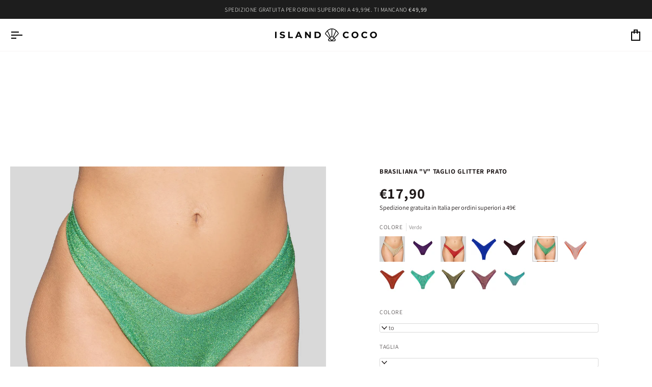

--- FILE ---
content_type: text/html; charset=utf-8
request_url: https://islandcocobikini.com/products/co-g07_1629
body_size: 78222
content:
<!doctype html>




<html class="no-js" lang="it" ><head><!-- Panos Salvaras https://www.salvaras.it --><script>
  window.consentmo_gcm_initial_state = "";
  window.consentmo_gcm_state = "0";
  window.consentmo_gcm_security_storage = "strict";
  window.consentmo_gcm_ad_storage = "marketing";
  window.consentmo_gcm_analytics_storage = "analytics";
  window.consentmo_gcm_functionality_storage = "functionality";
  window.consentmo_gcm_personalization_storage = "functionality";
  window.consentmo_gcm_ads_data_redaction = "true";
  window.consentmo_gcm_url_passthrough = "false";
  window.consentmo_gcm_data_layer_name = "dataLayer";
  
  // Google Consent Mode V2 integration script from Consentmo GDPR
  window.isenseRules = {};
  window.isenseRules.gcm = {
      gcmVersion: 2,
      integrationVersion: 3,
      customChanges: false,
      consentUpdated: false,
      initialState: 7,
      isCustomizationEnabled: false,
      adsDataRedaction: true,
      urlPassthrough: false,
      dataLayer: 'dataLayer',
      categories: { ad_personalization: "marketing", ad_storage: "marketing", ad_user_data: "marketing", analytics_storage: "analytics", functionality_storage: "functionality", personalization_storage: "functionality", security_storage: "strict"},
      storage: { ad_personalization: "false", ad_storage: "false", ad_user_data: "false", analytics_storage: "false", functionality_storage: "false", personalization_storage: "false", security_storage: "false", wait_for_update: 2000 }
  };
  if(window.consentmo_gcm_state !== null && window.consentmo_gcm_state !== "" && window.consentmo_gcm_state !== "0") {
    window.isenseRules.gcm.isCustomizationEnabled = true;
    window.isenseRules.gcm.initialState = window.consentmo_gcm_initial_state === null || window.consentmo_gcm_initial_state.trim() === "" ? window.isenseRules.gcm.initialState : window.consentmo_gcm_initial_state;
    window.isenseRules.gcm.categories.ad_storage = window.consentmo_gcm_ad_storage === null || window.consentmo_gcm_ad_storage.trim() === "" ? window.isenseRules.gcm.categories.ad_storage : window.consentmo_gcm_ad_storage;
    window.isenseRules.gcm.categories.ad_user_data = window.consentmo_gcm_ad_storage === null || window.consentmo_gcm_ad_storage.trim() === "" ? window.isenseRules.gcm.categories.ad_user_data : window.consentmo_gcm_ad_storage;
    window.isenseRules.gcm.categories.ad_personalization = window.consentmo_gcm_ad_storage === null || window.consentmo_gcm_ad_storage.trim() === "" ? window.isenseRules.gcm.categories.ad_personalization : window.consentmo_gcm_ad_storage;
    window.isenseRules.gcm.categories.analytics_storage = window.consentmo_gcm_analytics_storage === null || window.consentmo_gcm_analytics_storage.trim() === "" ? window.isenseRules.gcm.categories.analytics_storage : window.consentmo_gcm_analytics_storage;
    window.isenseRules.gcm.categories.functionality_storage = window.consentmo_gcm_functionality_storage === null || window.consentmo_gcm_functionality_storage.trim() === "" ? window.isenseRules.gcm.categories.functionality_storage : window.consentmo_gcm_functionality_storage;
    window.isenseRules.gcm.categories.personalization_storage = window.consentmo_gcm_personalization_storage === null || window.consentmo_gcm_personalization_storage.trim() === "" ? window.isenseRules.gcm.categories.personalization_storage : window.consentmo_gcm_personalization_storage;
    window.isenseRules.gcm.categories.security_storage = window.consentmo_gcm_security_storage === null || window.consentmo_gcm_security_storage.trim() === "" ? window.isenseRules.gcm.categories.security_storage : window.consentmo_gcm_security_storage;
    window.isenseRules.gcm.urlPassthrough = window.consentmo_gcm_url_passthrough === null || window.consentmo_gcm_url_passthrough.trim() === "" ? window.isenseRules.gcm.urlPassthrough : window.consentmo_gcm_url_passthrough;
    window.isenseRules.gcm.adsDataRedaction = window.consentmo_gcm_ads_data_redaction === null || window.consentmo_gcm_ads_data_redaction.trim() === "" ? window.isenseRules.gcm.adsDataRedaction : window.consentmo_gcm_ads_data_redaction;
    window.isenseRules.gcm.dataLayer = window.consentmo_gcm_data_layer_name === null || window.consentmo_gcm_data_layer_name.trim() === "" ? window.isenseRules.gcm.dataLayer : window.consentmo_gcm_data_layer_name;
  }
  window.isenseRules.initializeGcm = function (rules) {
    if(window.isenseRules.gcm.isCustomizationEnabled) {
      rules.initialState = window.isenseRules.gcm.initialState;
      rules.urlPassthrough = window.isenseRules.gcm.urlPassthrough === true || window.isenseRules.gcm.urlPassthrough === 'true';
      rules.adsDataRedaction = window.isenseRules.gcm.adsDataRedaction === true || window.isenseRules.gcm.adsDataRedaction === 'true';
    }
    
    let initialState = parseInt(rules.initialState);
    let marketingBlocked = initialState === 0 || initialState === 2 || initialState === 5 || initialState === 7;
    let analyticsBlocked = initialState === 0 || initialState === 3 || initialState === 6 || initialState === 7;
    let functionalityBlocked = initialState === 4 || initialState === 5 || initialState === 6 || initialState === 7;

    let gdprCache = localStorage.getItem('gdprCache') ? JSON.parse(localStorage.getItem('gdprCache')) : null;
    if (gdprCache && typeof gdprCache.updatedPreferences !== "undefined") {
      let updatedPreferences = gdprCache.updatedPreferences;
      marketingBlocked = parseInt(updatedPreferences.indexOf('marketing')) > -1;
      analyticsBlocked = parseInt(updatedPreferences.indexOf('analytics')) > -1;
      functionalityBlocked = parseInt(updatedPreferences.indexOf('functionality')) > -1;
    }

    Object.entries(rules.categories).forEach(category => {
      if(rules.storage.hasOwnProperty(category[0])) {
        switch(category[1]) {
          case 'strict':
            rules.storage[category[0]] = "granted";
            break;
          case 'marketing':
            rules.storage[category[0]] = marketingBlocked ? "denied" : "granted";
            break;
          case 'analytics':
            rules.storage[category[0]] = analyticsBlocked ? "denied" : "granted";
            break;
          case 'functionality':
            rules.storage[category[0]] = functionalityBlocked ? "denied" : "granted";
            break;
        }
      }
    });
    rules.consentUpdated = true;
    isenseRules.gcm = rules;
  }

  // Google Consent Mode - initialization start
  window.isenseRules.initializeGcm({
    ...window.isenseRules.gcm,
    adsDataRedaction: true,
    urlPassthrough: false,
    initialState: 7
  });

  /*
  * initialState acceptable values:
  * 0 - Set both ad_storage and analytics_storage to denied
  * 1 - Set all categories to granted
  * 2 - Set only ad_storage to denied
  * 3 - Set only analytics_storage to denied
  * 4 - Set only functionality_storage to denied
  * 5 - Set both ad_storage and functionality_storage to denied
  * 6 - Set both analytics_storage and functionality_storage to denied
  * 7 - Set all categories to denied
  */

  window[window.isenseRules.gcm.dataLayer] = window[window.isenseRules.gcm.dataLayer] || [];
  function gtag() { window[window.isenseRules.gcm.dataLayer].push(arguments); }
  gtag("consent", "default", isenseRules.gcm.storage);
  isenseRules.gcm.adsDataRedaction && gtag("set", "ads_data_redaction", isenseRules.gcm.adsDataRedaction);
  isenseRules.gcm.urlPassthrough && gtag("set", "url_passthrough", isenseRules.gcm.urlPassthrough);
</script><meta charset="utf-8">
  <meta http-equiv="X-UA-Compatible" content="IE=edge,chrome=1">
  <meta name="viewport" content="width=device-width,initial-scale=1,viewport-fit=cover">
  <meta name="theme-color" content="#1d1d1d"><link rel="canonical" href="https://islandcocobikini.com/products/co-g07_1629"><!-- ======================= Pipeline Theme V8.1.0 ========================= -->

  <!-- Preloading ================================================================== -->

  <link rel="preconnect" href="https://fonts.shopify.com" crossorigin><link rel="preload" href="//islandcocobikini.com/cdn/fonts/assistant/assistant_n3.1fff089a5b8f8ed9b5d0a303bc8584447f9c22fe.woff2" as="font" type="font/woff2" crossorigin><link rel="preload" href="//islandcocobikini.com/cdn/fonts/assistant/assistant_n7.bf44452348ec8b8efa3aa3068825305886b1c83c.woff2" as="font" type="font/woff2" crossorigin><link rel="preload" href="//islandcocobikini.com/cdn/fonts/assistant/assistant_n3.1fff089a5b8f8ed9b5d0a303bc8584447f9c22fe.woff2" as="font" type="font/woff2" crossorigin><!-- Title and description ================================================ --><link rel="shortcut icon" href="//islandcocobikini.com/cdn/shop/files/Island_conchiglia_2x_1_32x32.png?v=1700852437" type="image/png">
  <title>
    

    Brasiliana &quot;V&quot; Taglio Glitter Prato
&ndash; Island Coco

  </title><meta name="description" content="Brasiliana liscia chiusa, in tessuto glitter bielastico super comodo, morbido e avvolgente.Senza cuciture, dalla particolare forma a &quot;V&quot; che mette in risalto le gambe e slancia la figura">
  <!-- /snippets/social-meta-tags.liquid --><meta property="og:site_name" content="Island Coco">
<meta property="og:url" content="https://islandcocobikini.com/products/co-g07_1629">
<meta property="og:title" content="Brasiliana "V" Taglio Glitter Prato">
<meta property="og:type" content="product">
<meta property="og:description" content="Brasiliana liscia chiusa, in tessuto glitter bielastico super comodo, morbido e avvolgente.Senza cuciture, dalla particolare forma a &quot;V&quot; che mette in risalto le gambe e slancia la figura"><meta property="og:price:amount" content="17,90">
  <meta property="og:price:currency" content="EUR">
      <meta property="og:image" content="http://islandcocobikini.com/cdn/shop/files/ISLAND-COCO3564.jpg?v=1702314977">
      <meta property="og:image:secure_url" content="https://islandcocobikini.com/cdn/shop/files/ISLAND-COCO3564.jpg?v=1702314977">
      <meta property="og:image:height" content="1500">
      <meta property="og:image:width" content="1500">
      <meta property="og:image" content="http://islandcocobikini.com/cdn/shop/files/ISLAND-COCO3570.jpg?v=1702314977">
      <meta property="og:image:secure_url" content="https://islandcocobikini.com/cdn/shop/files/ISLAND-COCO3570.jpg?v=1702314977">
      <meta property="og:image:height" content="1500">
      <meta property="og:image:width" content="1500">
<!-- CSS ================================================================== -->

  <link href="//islandcocobikini.com/cdn/shop/t/36/assets/font-settings.css?v=164169988445732074741763217239" rel="stylesheet" type="text/css" media="all" />

  <!-- /snippets/css-variables.liquid -->


<style data-shopify>

:root {
/* ================ Layout Variables ================ */






--LAYOUT-WIDTH: 2000px;
--LAYOUT-GUTTER: 5px;
--LAYOUT-GUTTER-OFFSET: -5px;
--NAV-GUTTER: 5px;
--LAYOUT-OUTER: 20px;

/* ================ Product video ================ */

--COLOR-VIDEO-BG: #f2f2f2;


/* ================ Color Variables ================ */

/* === Backgrounds ===*/
--COLOR-BG: #ffffff;
--COLOR-BG-ACCENT: #f7f5f4;

/* === Text colors ===*/
--COLOR-TEXT-DARK: #1f1919;
--COLOR-TEXT: #424242;
--COLOR-TEXT-LIGHT: #7b7b7b;

/* === Bright color ===*/
--COLOR-PRIMARY: #69351e;
--COLOR-PRIMARY-HOVER: #321509;
--COLOR-PRIMARY-FADE: rgba(105, 53, 30, 0.05);
--COLOR-PRIMARY-FADE-HOVER: rgba(105, 53, 30, 0.1);--COLOR-PRIMARY-OPPOSITE: #ffffff;

/* === Secondary/link Color ===*/
--COLOR-SECONDARY: #1d1d1d;
--COLOR-SECONDARY-HOVER: #000000;
--COLOR-SECONDARY-FADE: rgba(29, 29, 29, 0.05);
--COLOR-SECONDARY-FADE-HOVER: rgba(29, 29, 29, 0.1);--COLOR-SECONDARY-OPPOSITE: #ffffff;

/* === Shades of grey ===*/
--COLOR-A5:  rgba(66, 66, 66, 0.05);
--COLOR-A10: rgba(66, 66, 66, 0.1);
--COLOR-A20: rgba(66, 66, 66, 0.2);
--COLOR-A35: rgba(66, 66, 66, 0.35);
--COLOR-A50: rgba(66, 66, 66, 0.5);
--COLOR-A80: rgba(66, 66, 66, 0.8);
--COLOR-A90: rgba(66, 66, 66, 0.9);
--COLOR-A95: rgba(66, 66, 66, 0.95);


/* ================ Inverted Color Variables ================ */

--INVERSE-BG: #424242;
--INVERSE-BG-ACCENT: #1d1d1d;

/* === Text colors ===*/
--INVERSE-TEXT-DARK: #ffffff;
--INVERSE-TEXT: #ffffff;
--INVERSE-TEXT-LIGHT: #c6c6c6;

/* === Bright color ===*/
--INVERSE-PRIMARY: #69351e;
--INVERSE-PRIMARY-HOVER: #321509;
--INVERSE-PRIMARY-FADE: rgba(105, 53, 30, 0.05);
--INVERSE-PRIMARY-FADE-HOVER: rgba(105, 53, 30, 0.1);--INVERSE-PRIMARY-OPPOSITE: #ffffff;


/* === Second Color ===*/
--INVERSE-SECONDARY: #69351e;
--INVERSE-SECONDARY-HOVER: #321509;
--INVERSE-SECONDARY-FADE: rgba(105, 53, 30, 0.05);
--INVERSE-SECONDARY-FADE-HOVER: rgba(105, 53, 30, 0.1);--INVERSE-SECONDARY-OPPOSITE: #ffffff;


/* === Shades of grey ===*/
--INVERSE-A5:  rgba(255, 255, 255, 0.05);
--INVERSE-A10: rgba(255, 255, 255, 0.1);
--INVERSE-A20: rgba(255, 255, 255, 0.2);
--INVERSE-A35: rgba(255, 255, 255, 0.3);
--INVERSE-A80: rgba(255, 255, 255, 0.8);
--INVERSE-A90: rgba(255, 255, 255, 0.9);
--INVERSE-A95: rgba(255, 255, 255, 0.95);


/* ================ Bright Color Variables ================ */

--BRIGHT-BG: #ffffff;
--BRIGHT-BG-ACCENT: #94553a;

/* === Text colors ===*/
--BRIGHT-TEXT-DARK: #5d5d5d;
--BRIGHT-TEXT: #1d1d1d;
--BRIGHT-TEXT-LIGHT: #616161;

/* === Bright color ===*/
--BRIGHT-PRIMARY: #ff763d;
--BRIGHT-PRIMARY-HOVER: #f04600;
--BRIGHT-PRIMARY-FADE: rgba(255, 118, 61, 0.05);
--BRIGHT-PRIMARY-FADE-HOVER: rgba(255, 118, 61, 0.1);--BRIGHT-PRIMARY-OPPOSITE: #000000;


/* === Second Color ===*/
--BRIGHT-SECONDARY: #3d5aff;
--BRIGHT-SECONDARY-HOVER: #0024f0;
--BRIGHT-SECONDARY-FADE: rgba(61, 90, 255, 0.05);
--BRIGHT-SECONDARY-FADE-HOVER: rgba(61, 90, 255, 0.1);--BRIGHT-SECONDARY-OPPOSITE: #ffffff;


/* === Shades of grey ===*/
--BRIGHT-A5:  rgba(29, 29, 29, 0.05);
--BRIGHT-A10: rgba(29, 29, 29, 0.1);
--BRIGHT-A20: rgba(29, 29, 29, 0.2);
--BRIGHT-A35: rgba(29, 29, 29, 0.3);
--BRIGHT-A80: rgba(29, 29, 29, 0.8);
--BRIGHT-A90: rgba(29, 29, 29, 0.9);
--BRIGHT-A95: rgba(29, 29, 29, 0.95);


/* === Account Bar ===*/
--COLOR-ANNOUNCEMENT-BG: #1d1d1d;
--COLOR-ANNOUNCEMENT-TEXT: #f7f7f4;

/* === Nav and dropdown link background ===*/
--COLOR-NAV: #ffffff;
--COLOR-NAV-TEXT: #000000;
--COLOR-NAV-TEXT-DARK: #000000;
--COLOR-NAV-TEXT-LIGHT: #4d4d4d;
--COLOR-NAV-BORDER: #f7f5f4;
--COLOR-NAV-A10: rgba(0, 0, 0, 0.1);
--COLOR-NAV-A50: rgba(0, 0, 0, 0.5);
--COLOR-HIGHLIGHT-LINK: #bf1313;

/* === Site Footer ===*/
--COLOR-FOOTER-BG: #1d1d1d;
--COLOR-FOOTER-TEXT: #f7f7f4;
--COLOR-FOOTER-A5: rgba(247, 247, 244, 0.05);
--COLOR-FOOTER-A15: rgba(247, 247, 244, 0.15);
--COLOR-FOOTER-A90: rgba(247, 247, 244, 0.9);

/* === Sub-Footer ===*/
--COLOR-SUB-FOOTER-BG: #1d1d1d;
--COLOR-SUB-FOOTER-TEXT: #ffffff;
--COLOR-SUB-FOOTER-A5: rgba(255, 255, 255, 0.05);
--COLOR-SUB-FOOTER-A15: rgba(255, 255, 255, 0.15);
--COLOR-SUB-FOOTER-A90: rgba(255, 255, 255, 0.9);

/* === Products ===*/
--PRODUCT-GRID-ASPECT-RATIO: 70.0%;

/* === Product badges ===*/
--COLOR-BADGE: #1d1d1d;
--COLOR-BADGE-TEXT: #f7f5f4;
--COLOR-BADGE-TEXT-DARK: #dccdc3;
--COLOR-BADGE-TEXT-HOVER: #ffffff;
--COLOR-BADGE-HAIRLINE: #282828;

/* === Product item slider ===*/--COLOR-PRODUCT-SLIDER: #1d1d1d;--COLOR-PRODUCT-SLIDER-OPPOSITE: rgba(255, 255, 255, 0.06);/* === disabled form colors ===*/
--COLOR-DISABLED-BG: #ececec;
--COLOR-DISABLED-TEXT: #bdbdbd;

--INVERSE-DISABLED-BG: #555555;
--INVERSE-DISABLED-TEXT: #848484;


/* === Tailwind RGBA Palette ===*/
--RGB-CANVAS: 255 255 255;
--RGB-CONTENT: 66 66 66;
--RGB-PRIMARY: 105 53 30;
--RGB-SECONDARY: 29 29 29;

--RGB-DARK-CANVAS: 66 66 66;
--RGB-DARK-CONTENT: 255 255 255;
--RGB-DARK-PRIMARY: 105 53 30;
--RGB-DARK-SECONDARY: 105 53 30;

--RGB-BRIGHT-CANVAS: 255 255 255;
--RGB-BRIGHT-CONTENT: 29 29 29;
--RGB-BRIGHT-PRIMARY: 255 118 61;
--RGB-BRIGHT-SECONDARY: 61 90 255;

--RGB-PRIMARY-CONTRAST: 255 255 255;
--RGB-SECONDARY-CONTRAST: 255 255 255;

--RGB-DARK-PRIMARY-CONTRAST: 255 255 255;
--RGB-DARK-SECONDARY-CONTRAST: 255 255 255;

--RGB-BRIGHT-PRIMARY-CONTRAST: 0 0 0;
--RGB-BRIGHT-SECONDARY-CONTRAST: 255 255 255;


/* === Button Radius === */
--BUTTON-RADIUS: 1px;


/* === Icon Stroke Width === */
--ICON-STROKE-WIDTH: 2px;


/* ================ Typography ================ */

--FONT-STACK-BODY: Assistant, sans-serif;
--FONT-STYLE-BODY: normal;
--FONT-WEIGHT-BODY: 300;
--FONT-WEIGHT-BODY-BOLD: 400;
--FONT-ADJUST-BODY: 0.85;

  --FONT-BODY-TRANSFORM: none;
  --FONT-BODY-LETTER-SPACING: normal;


--FONT-STACK-HEADING: Assistant, sans-serif;
--FONT-STYLE-HEADING: normal;
--FONT-WEIGHT-HEADING: 700;
--FONT-WEIGHT-HEADING-BOLD: 800;
--FONT-ADJUST-HEADING: 0.9;

  --FONT-HEADING-TRANSFORM: uppercase;
  --FONT-HEADING-LETTER-SPACING: 0.05em;

--FONT-STACK-ACCENT: Assistant, sans-serif;
--FONT-STYLE-ACCENT: normal;
--FONT-WEIGHT-ACCENT: 300;
--FONT-WEIGHT-ACCENT-BOLD: 400;
--FONT-ADJUST-ACCENT: 0.9;

  --FONT-ACCENT-TRANSFORM: uppercase;
  --FONT-ACCENT-LETTER-SPACING: 0.05em;

--TYPE-STACK-NAV: Assistant, sans-serif;
--TYPE-STYLE-NAV: normal;
--TYPE-ADJUST-NAV: 0.9;
--TYPE-WEIGHT-NAV: 700;

  --FONT-NAV-TRANSFORM: uppercase;
  --FONT-NAV-LETTER-SPACING: 0.05em;

--TYPE-STACK-BUTTON: Assistant, sans-serif;
--TYPE-STYLE-BUTTON: normal;
--TYPE-ADJUST-BUTTON: 0.9;
--TYPE-WEIGHT-BUTTON: 700;

  --FONT-BUTTON-TRANSFORM: uppercase;
  --FONT-BUTTON-LETTER-SPACING: 0.05em;

--TYPE-STACK-KICKER: Assistant, sans-serif;
--TYPE-STYLE-KICKER: normal;
--TYPE-ADJUST-KICKER: 0.9;
--TYPE-WEIGHT-KICKER: 300;

  --FONT-KICKER-TRANSFORM: uppercase;
  --FONT-KICKER-LETTER-SPACING: 0.05em;



--ICO-SELECT: url('//islandcocobikini.com/cdn/shop/t/36/assets/ico-select.svg?v=79089914329192248801763217239');


/* ================ Photo correction ================ */
--PHOTO-CORRECTION: 100%;


  <!-- /snippets/css-variables-contrast.liquid -->



--COLOR-TEXT-DARK: #030202;
--COLOR-TEXT:#1f1919;
--COLOR-TEXT-LIGHT: #424242;

--INVERSE-TEXT-DARK: #ffffff;
--INVERSE-TEXT: #ffffff;
--INVERSE-TEXT-LIGHT: #ffffff;


}


/* ================ Typography ================ */
/* ================ type-scale.com ============ */

/* 1.16 base 13 */
:root {
 --font-1: 10px;
 --font-2: 11.3px;
 --font-3: 12px;
 --font-4: 13px;
 --font-5: 15.5px;
 --font-6: 17px;
 --font-7: 20px;
 --font-8: 23.5px;
 --font-9: 27px;
 --font-10:32px;
 --font-11:37px;
 --font-12:43px;
 --font-13:49px;
 --font-14:57px;
 --font-15:67px;
}

/* 1.175 base 13.5 */
@media only screen and (min-width: 480px) and (max-width: 1099px) {
  :root {
    --font-1: 10px;
    --font-2: 11.5px;
    --font-3: 12.5px;
    --font-4: 13.5px;
    --font-5: 16px;
    --font-6: 18px;
    --font-7: 21px;
    --font-8: 25px;
    --font-9: 29px;
    --font-10:34px;
    --font-11:40px;
    --font-12:47px;
    --font-13:56px;
    --font-14:65px;
   --font-15:77px;
  }
}
/* 1.22 base 14.5 */
@media only screen and (min-width: 1100px) {
  :root {
    --font-1: 10px;
    --font-2: 11.5px;
    --font-3: 13px;
    --font-4: 14.5px;
    --font-5: 17.5px;
    --font-6: 22px;
    --font-7: 26px;
    --font-8: 32px;
    --font-9: 39px;
    --font-10:48px;
    --font-11:58px;
    --font-12:71px;
    --font-13:87px;
    --font-14:106px;
    --font-15:129px;
 }
}


</style>


  <link href="//islandcocobikini.com/cdn/shop/t/36/assets/theme.css?v=111940106638163354671763217210" rel="stylesheet" type="text/css" media="all" />

  <script>
    document.documentElement.className = document.documentElement.className.replace('no-js', 'js');

    
      document.documentElement.classList.add('aos-initialized');let root = '/';
    if (root[root.length - 1] !== '/') {
      root = `${root}/`;
    }
    var theme = {
      routes: {
        root_url: root,
        cart: '/cart',
        cart_add_url: '/cart/add',
        product_recommendations_url: '/recommendations/products',
        account_addresses_url: '/account/addresses',
        predictive_search_url: '/search/suggest'
      },
      state: {
        cartOpen: null,
      },
      sizes: {
        small: 480,
        medium: 768,
        large: 1100,
        widescreen: 1400
      },
      assets: {
        photoswipe: '//islandcocobikini.com/cdn/shop/t/36/assets/photoswipe.js?v=169308975333299535361763217207',
        smoothscroll: '//islandcocobikini.com/cdn/shop/t/36/assets/smoothscroll.js?v=37906625415260927261763217208',
        swatches: '//islandcocobikini.com/cdn/shop/t/36/assets/swatches.json?v=17256643191622149961763217209',
        noImage: '//islandcocobikini.com/cdn/shopifycloud/storefront/assets/no-image-2048-a2addb12.gif',
        
        
        base: '//islandcocobikini.com/cdn/shop/t/36/assets/'
        
      },
      strings: {
        swatchesKey: "Colore",
        addToCart: "Aggiungi al carrello",
        estimateShipping: "Stima spedizione",
        noShippingAvailable: "Non effettuiamo spedizioni a questo luogo.",
        free: "Gratis",
        from: "Da",
        preOrder: "Preordina",
        soldOut: "Esaurito",
        sale: "In saldo",
        subscription: "Abbonamento",
        unavailable: "Non disponibile",
        unitPrice: "Prezzo unitario",
        unitPriceSeparator: "per",
        stockout: "Tutti i pezzi disponibili sono nel carrello",
        products: "Prodotti",
        pages: "Pagine",
        collections: "Collezioni",
        resultsFor: "Risultati per",
        noResultsFor: "Nessun risultato per",
        articles: "Articoli",
        successMessage: "Link copiato negli appunti",
      },
      settings: {
        badge_sale_type: "percentage",
        animate_hover: true,
        animate_scroll: true,
        show_locale_desktop: null,
        show_locale_mobile: null,
        show_currency_desktop: null,
        show_currency_mobile: null,
        currency_select_type: "currency",
        currency_code_enable: false,
        cycle_images_hover_delay: 1
      },
      info: {
        name: 'pipeline'
      },
      version: '8.1.0',
      moneyFormat: "€{{amount_with_comma_separator}}",
      shopCurrency: "EUR",
      currencyCode: "EUR"
    }
    let windowInnerHeight = window.innerHeight;
    document.documentElement.style.setProperty('--full-screen', `${windowInnerHeight}px`);
    document.documentElement.style.setProperty('--three-quarters', `${windowInnerHeight * 0.75}px`);
    document.documentElement.style.setProperty('--two-thirds', `${windowInnerHeight * 0.66}px`);
    document.documentElement.style.setProperty('--one-half', `${windowInnerHeight * 0.5}px`);
    document.documentElement.style.setProperty('--one-third', `${windowInnerHeight * 0.33}px`);
    document.documentElement.style.setProperty('--one-fifth', `${windowInnerHeight * 0.2}px`);

    window.isRTL = document.documentElement.getAttribute('dir') === 'rtl';
  </script><!-- Theme Javascript ============================================================== -->
  <script src="//islandcocobikini.com/cdn/shop/t/36/assets/vendor.js?v=69555399850987115801763217212" defer="defer"></script>
  <script src="//islandcocobikini.com/cdn/shop/t/36/assets/theme.js?v=42391841312106742781763217211" defer="defer"></script>

  
  <script>
    function addLoadingClassToLoadingImages(container) {
      container.querySelectorAll('[data-needs-loading-animation] img').forEach((el) => {
        if (!el.complete) {
          el.parentNode.classList.add('loading-shimmer');
        }
      });
    }

    // Remove loading class from all already loaded images
    function removeLoadingClassFromLoadedImages(container) {
      container.querySelectorAll('img').forEach((el) => {
        if (el.complete) {
          delete el.parentNode.dataset.needsLoadingAnimation;
          el.parentNode.classList.remove('loading-shimmer');
        }
      });
    }

    // Remove loading class from image on `load` event
    function handleImageLoaded(el) {
      if (el.tagName == 'IMG' && el.parentNode.classList.contains('loading-shimmer')) {
        delete el.parentNode.dataset.needsLoadingAnimation;
        el.parentNode.classList.remove('loading-shimmer');
      }
    }

    // Watch for any load events that bubble up from child elements
    document.addEventListener(
      'load',
      (e) => {
        const el = e.target;

        // Capture load events from img tags and then remove their `loading-shimmer` class
        handleImageLoaded(el);
      },
      true
    );

    // Tasks to run when the DOM elements are available
    window.addEventListener('DOMContentLoaded', () => {
      addLoadingClassToLoadingImages(document);
    });
  </script>

  <script>
    (function () {
      function onPageShowEvents() {
        if ('requestIdleCallback' in window) {
          requestIdleCallback(initCartEvent, { timeout: 500 })
        } else {
          initCartEvent()
        }
        function initCartEvent(){
          window.fetch(window.theme.routes.cart + '.js')
          .then((response) => {
            if(!response.ok){
              throw {status: response.statusText};
            }
            return response.json();
          })
          .then((response) => {
            document.dispatchEvent(new CustomEvent('theme:cart:change', {
              detail: {
                cart: response,
              },
              bubbles: true,
            }));
            return response;
          })
          .catch((e) => {
            console.error(e);
          });
        }
      };
      window.onpageshow = onPageShowEvents;
    })();
  </script>

  <script type="text/javascript">
    if (window.MSInputMethodContext && document.documentMode) {
      var scripts = document.getElementsByTagName('script')[0];
      var polyfill = document.createElement("script");
      polyfill.defer = true;
      polyfill.src = "//islandcocobikini.com/cdn/shop/t/36/assets/ie11.js?v=144489047535103983231763217205";

      scripts.parentNode.insertBefore(polyfill, scripts);
    }
  </script>

  <!-- Shopify app scripts =========================================================== -->
  <script>window.performance && window.performance.mark && window.performance.mark('shopify.content_for_header.start');</script><meta name="google-site-verification" content="EILhCWbDU9deJEfeRHqudk_lkS95ByRAoqrkDlKvqdI">
<meta name="facebook-domain-verification" content="6v1aryberxj8wcuenykir4xy7hklx5">
<meta id="shopify-digital-wallet" name="shopify-digital-wallet" content="/79877243169/digital_wallets/dialog">
<meta name="shopify-checkout-api-token" content="47b628426867914e2d1102fecb8211af">
<meta id="in-context-paypal-metadata" data-shop-id="79877243169" data-venmo-supported="false" data-environment="production" data-locale="it_IT" data-paypal-v4="true" data-currency="EUR">
<link rel="alternate" hreflang="x-default" href="https://islandcocobikini.com/products/co-g07_1629">
<link rel="alternate" hreflang="en" href="https://islandcocobikini.com/en/products/co-g07_1629">
<link rel="alternate" type="application/json+oembed" href="https://islandcocobikini.com/products/co-g07_1629.oembed">
<script async="async" src="/checkouts/internal/preloads.js?locale=it-IT"></script>
<link rel="preconnect" href="https://shop.app" crossorigin="anonymous">
<script async="async" src="https://shop.app/checkouts/internal/preloads.js?locale=it-IT&shop_id=79877243169" crossorigin="anonymous"></script>
<script id="apple-pay-shop-capabilities" type="application/json">{"shopId":79877243169,"countryCode":"IT","currencyCode":"EUR","merchantCapabilities":["supports3DS"],"merchantId":"gid:\/\/shopify\/Shop\/79877243169","merchantName":"Island Coco","requiredBillingContactFields":["postalAddress","email","phone"],"requiredShippingContactFields":["postalAddress","email","phone"],"shippingType":"shipping","supportedNetworks":["visa","maestro","masterCard","amex"],"total":{"type":"pending","label":"Island Coco","amount":"1.00"},"shopifyPaymentsEnabled":true,"supportsSubscriptions":true}</script>
<script id="shopify-features" type="application/json">{"accessToken":"47b628426867914e2d1102fecb8211af","betas":["rich-media-storefront-analytics"],"domain":"islandcocobikini.com","predictiveSearch":true,"shopId":79877243169,"locale":"it"}</script>
<script>var Shopify = Shopify || {};
Shopify.shop = "islandcoco.myshopify.com";
Shopify.locale = "it";
Shopify.currency = {"active":"EUR","rate":"1.0"};
Shopify.country = "IT";
Shopify.theme = {"name":"CORE","id":182574055805,"schema_name":"Pipeline","schema_version":"8.1.0","theme_store_id":739,"role":"main"};
Shopify.theme.handle = "null";
Shopify.theme.style = {"id":null,"handle":null};
Shopify.cdnHost = "islandcocobikini.com/cdn";
Shopify.routes = Shopify.routes || {};
Shopify.routes.root = "/";</script>
<script type="module">!function(o){(o.Shopify=o.Shopify||{}).modules=!0}(window);</script>
<script>!function(o){function n(){var o=[];function n(){o.push(Array.prototype.slice.apply(arguments))}return n.q=o,n}var t=o.Shopify=o.Shopify||{};t.loadFeatures=n(),t.autoloadFeatures=n()}(window);</script>
<script>
  window.ShopifyPay = window.ShopifyPay || {};
  window.ShopifyPay.apiHost = "shop.app\/pay";
  window.ShopifyPay.redirectState = null;
</script>
<script id="shop-js-analytics" type="application/json">{"pageType":"product"}</script>
<script defer="defer" async type="module" src="//islandcocobikini.com/cdn/shopifycloud/shop-js/modules/v2/client.init-shop-cart-sync_9_7-kM0p.it.esm.js"></script>
<script defer="defer" async type="module" src="//islandcocobikini.com/cdn/shopifycloud/shop-js/modules/v2/chunk.common_DlvccoFA.esm.js"></script>
<script type="module">
  await import("//islandcocobikini.com/cdn/shopifycloud/shop-js/modules/v2/client.init-shop-cart-sync_9_7-kM0p.it.esm.js");
await import("//islandcocobikini.com/cdn/shopifycloud/shop-js/modules/v2/chunk.common_DlvccoFA.esm.js");

  window.Shopify.SignInWithShop?.initShopCartSync?.({"fedCMEnabled":true,"windoidEnabled":true});

</script>
<script>
  window.Shopify = window.Shopify || {};
  if (!window.Shopify.featureAssets) window.Shopify.featureAssets = {};
  window.Shopify.featureAssets['shop-js'] = {"shop-cart-sync":["modules/v2/client.shop-cart-sync_BdArz91X.it.esm.js","modules/v2/chunk.common_DlvccoFA.esm.js"],"init-fed-cm":["modules/v2/client.init-fed-cm_vWQnZMGt.it.esm.js","modules/v2/chunk.common_DlvccoFA.esm.js"],"init-shop-email-lookup-coordinator":["modules/v2/client.init-shop-email-lookup-coordinator_CLVmJdIf.it.esm.js","modules/v2/chunk.common_DlvccoFA.esm.js"],"shop-cash-offers":["modules/v2/client.shop-cash-offers_zodef8Qd.it.esm.js","modules/v2/chunk.common_DlvccoFA.esm.js","modules/v2/chunk.modal_GR4K8vQS.esm.js"],"shop-button":["modules/v2/client.shop-button_BeJVdfac.it.esm.js","modules/v2/chunk.common_DlvccoFA.esm.js"],"init-windoid":["modules/v2/client.init-windoid_BHaROLy4.it.esm.js","modules/v2/chunk.common_DlvccoFA.esm.js"],"avatar":["modules/v2/client.avatar_BTnouDA3.it.esm.js"],"init-shop-cart-sync":["modules/v2/client.init-shop-cart-sync_9_7-kM0p.it.esm.js","modules/v2/chunk.common_DlvccoFA.esm.js"],"shop-toast-manager":["modules/v2/client.shop-toast-manager_DGSGVTkc.it.esm.js","modules/v2/chunk.common_DlvccoFA.esm.js"],"pay-button":["modules/v2/client.pay-button_CBVrzMSC.it.esm.js","modules/v2/chunk.common_DlvccoFA.esm.js"],"shop-login-button":["modules/v2/client.shop-login-button_C4UUCusY.it.esm.js","modules/v2/chunk.common_DlvccoFA.esm.js","modules/v2/chunk.modal_GR4K8vQS.esm.js"],"init-customer-accounts-sign-up":["modules/v2/client.init-customer-accounts-sign-up_CTAhap2Q.it.esm.js","modules/v2/client.shop-login-button_C4UUCusY.it.esm.js","modules/v2/chunk.common_DlvccoFA.esm.js","modules/v2/chunk.modal_GR4K8vQS.esm.js"],"init-shop-for-new-customer-accounts":["modules/v2/client.init-shop-for-new-customer-accounts_DXXRtP19.it.esm.js","modules/v2/client.shop-login-button_C4UUCusY.it.esm.js","modules/v2/chunk.common_DlvccoFA.esm.js","modules/v2/chunk.modal_GR4K8vQS.esm.js"],"init-customer-accounts":["modules/v2/client.init-customer-accounts_DHuEhe0E.it.esm.js","modules/v2/client.shop-login-button_C4UUCusY.it.esm.js","modules/v2/chunk.common_DlvccoFA.esm.js","modules/v2/chunk.modal_GR4K8vQS.esm.js"],"shop-follow-button":["modules/v2/client.shop-follow-button_YpOL4QoS.it.esm.js","modules/v2/chunk.common_DlvccoFA.esm.js","modules/v2/chunk.modal_GR4K8vQS.esm.js"],"lead-capture":["modules/v2/client.lead-capture_BoK0p_xw.it.esm.js","modules/v2/chunk.common_DlvccoFA.esm.js","modules/v2/chunk.modal_GR4K8vQS.esm.js"],"checkout-modal":["modules/v2/client.checkout-modal_BUM0vmvH.it.esm.js","modules/v2/chunk.common_DlvccoFA.esm.js","modules/v2/chunk.modal_GR4K8vQS.esm.js"],"shop-login":["modules/v2/client.shop-login_CAzNaF46.it.esm.js","modules/v2/chunk.common_DlvccoFA.esm.js","modules/v2/chunk.modal_GR4K8vQS.esm.js"],"payment-terms":["modules/v2/client.payment-terms_BJBkmdVa.it.esm.js","modules/v2/chunk.common_DlvccoFA.esm.js","modules/v2/chunk.modal_GR4K8vQS.esm.js"]};
</script>
<script>(function() {
  var isLoaded = false;
  function asyncLoad() {
    if (isLoaded) return;
    isLoaded = true;
    var urls = ["https:\/\/redirectify.app\/script_tags\/tracking.js?shop=islandcoco.myshopify.com","https:\/\/chimpstatic.com\/mcjs-connected\/js\/users\/df45b654d4817377017f59fdd\/80f375a8c5d00fd865f7b4cde.js?shop=islandcoco.myshopify.com","https:\/\/s3.eu-west-1.amazonaws.com\/production-klarna-il-shopify-osm\/0b7fe7c4a98ef8166eeafee767bc667686567a25\/islandcoco.myshopify.com-1763637714118.js?shop=islandcoco.myshopify.com"];
    for (var i = 0; i < urls.length; i++) {
      var s = document.createElement('script');
      s.type = 'text/javascript';
      s.async = true;
      s.src = urls[i];
      var x = document.getElementsByTagName('script')[0];
      x.parentNode.insertBefore(s, x);
    }
  };
  if(window.attachEvent) {
    window.attachEvent('onload', asyncLoad);
  } else {
    window.addEventListener('load', asyncLoad, false);
  }
})();</script>
<script id="__st">var __st={"a":79877243169,"offset":3600,"reqid":"a9f528ab-66a9-4f48-8651-02b31de39ca5-1766484173","pageurl":"islandcocobikini.com\/products\/co-g07_1629","u":"b8e00390b541","p":"product","rtyp":"product","rid":8887838343457};</script>
<script>window.ShopifyPaypalV4VisibilityTracking = true;</script>
<script id="captcha-bootstrap">!function(){'use strict';const t='contact',e='account',n='new_comment',o=[[t,t],['blogs',n],['comments',n],[t,'customer']],c=[[e,'customer_login'],[e,'guest_login'],[e,'recover_customer_password'],[e,'create_customer']],r=t=>t.map((([t,e])=>`form[action*='/${t}']:not([data-nocaptcha='true']) input[name='form_type'][value='${e}']`)).join(','),a=t=>()=>t?[...document.querySelectorAll(t)].map((t=>t.form)):[];function s(){const t=[...o],e=r(t);return a(e)}const i='password',u='form_key',d=['recaptcha-v3-token','g-recaptcha-response','h-captcha-response',i],f=()=>{try{return window.sessionStorage}catch{return}},m='__shopify_v',_=t=>t.elements[u];function p(t,e,n=!1){try{const o=window.sessionStorage,c=JSON.parse(o.getItem(e)),{data:r}=function(t){const{data:e,action:n}=t;return t[m]||n?{data:e,action:n}:{data:t,action:n}}(c);for(const[e,n]of Object.entries(r))t.elements[e]&&(t.elements[e].value=n);n&&o.removeItem(e)}catch(o){console.error('form repopulation failed',{error:o})}}const l='form_type',E='cptcha';function T(t){t.dataset[E]=!0}const w=window,h=w.document,L='Shopify',v='ce_forms',y='captcha';let A=!1;((t,e)=>{const n=(g='f06e6c50-85a8-45c8-87d0-21a2b65856fe',I='https://cdn.shopify.com/shopifycloud/storefront-forms-hcaptcha/ce_storefront_forms_captcha_hcaptcha.v1.5.2.iife.js',D={infoText:'Protetto da hCaptcha',privacyText:'Privacy',termsText:'Termini'},(t,e,n)=>{const o=w[L][v],c=o.bindForm;if(c)return c(t,g,e,D).then(n);var r;o.q.push([[t,g,e,D],n]),r=I,A||(h.body.append(Object.assign(h.createElement('script'),{id:'captcha-provider',async:!0,src:r})),A=!0)});var g,I,D;w[L]=w[L]||{},w[L][v]=w[L][v]||{},w[L][v].q=[],w[L][y]=w[L][y]||{},w[L][y].protect=function(t,e){n(t,void 0,e),T(t)},Object.freeze(w[L][y]),function(t,e,n,w,h,L){const[v,y,A,g]=function(t,e,n){const i=e?o:[],u=t?c:[],d=[...i,...u],f=r(d),m=r(i),_=r(d.filter((([t,e])=>n.includes(e))));return[a(f),a(m),a(_),s()]}(w,h,L),I=t=>{const e=t.target;return e instanceof HTMLFormElement?e:e&&e.form},D=t=>v().includes(t);t.addEventListener('submit',(t=>{const e=I(t);if(!e)return;const n=D(e)&&!e.dataset.hcaptchaBound&&!e.dataset.recaptchaBound,o=_(e),c=g().includes(e)&&(!o||!o.value);(n||c)&&t.preventDefault(),c&&!n&&(function(t){try{if(!f())return;!function(t){const e=f();if(!e)return;const n=_(t);if(!n)return;const o=n.value;o&&e.removeItem(o)}(t);const e=Array.from(Array(32),(()=>Math.random().toString(36)[2])).join('');!function(t,e){_(t)||t.append(Object.assign(document.createElement('input'),{type:'hidden',name:u})),t.elements[u].value=e}(t,e),function(t,e){const n=f();if(!n)return;const o=[...t.querySelectorAll(`input[type='${i}']`)].map((({name:t})=>t)),c=[...d,...o],r={};for(const[a,s]of new FormData(t).entries())c.includes(a)||(r[a]=s);n.setItem(e,JSON.stringify({[m]:1,action:t.action,data:r}))}(t,e)}catch(e){console.error('failed to persist form',e)}}(e),e.submit())}));const S=(t,e)=>{t&&!t.dataset[E]&&(n(t,e.some((e=>e===t))),T(t))};for(const o of['focusin','change'])t.addEventListener(o,(t=>{const e=I(t);D(e)&&S(e,y())}));const B=e.get('form_key'),M=e.get(l),P=B&&M;t.addEventListener('DOMContentLoaded',(()=>{const t=y();if(P)for(const e of t)e.elements[l].value===M&&p(e,B);[...new Set([...A(),...v().filter((t=>'true'===t.dataset.shopifyCaptcha))])].forEach((e=>S(e,t)))}))}(h,new URLSearchParams(w.location.search),n,t,e,['guest_login'])})(!0,!0)}();</script>
<script integrity="sha256-4kQ18oKyAcykRKYeNunJcIwy7WH5gtpwJnB7kiuLZ1E=" data-source-attribution="shopify.loadfeatures" defer="defer" src="//islandcocobikini.com/cdn/shopifycloud/storefront/assets/storefront/load_feature-a0a9edcb.js" crossorigin="anonymous"></script>
<script crossorigin="anonymous" defer="defer" src="//islandcocobikini.com/cdn/shopifycloud/storefront/assets/shopify_pay/storefront-65b4c6d7.js?v=20250812"></script>
<script data-source-attribution="shopify.dynamic_checkout.dynamic.init">var Shopify=Shopify||{};Shopify.PaymentButton=Shopify.PaymentButton||{isStorefrontPortableWallets:!0,init:function(){window.Shopify.PaymentButton.init=function(){};var t=document.createElement("script");t.src="https://islandcocobikini.com/cdn/shopifycloud/portable-wallets/latest/portable-wallets.it.js",t.type="module",document.head.appendChild(t)}};
</script>
<script data-source-attribution="shopify.dynamic_checkout.buyer_consent">
  function portableWalletsHideBuyerConsent(e){var t=document.getElementById("shopify-buyer-consent"),n=document.getElementById("shopify-subscription-policy-button");t&&n&&(t.classList.add("hidden"),t.setAttribute("aria-hidden","true"),n.removeEventListener("click",e))}function portableWalletsShowBuyerConsent(e){var t=document.getElementById("shopify-buyer-consent"),n=document.getElementById("shopify-subscription-policy-button");t&&n&&(t.classList.remove("hidden"),t.removeAttribute("aria-hidden"),n.addEventListener("click",e))}window.Shopify?.PaymentButton&&(window.Shopify.PaymentButton.hideBuyerConsent=portableWalletsHideBuyerConsent,window.Shopify.PaymentButton.showBuyerConsent=portableWalletsShowBuyerConsent);
</script>
<script>
  function portableWalletsCleanup(e){e&&e.src&&console.error("Failed to load portable wallets script "+e.src);var t=document.querySelectorAll("shopify-accelerated-checkout .shopify-payment-button__skeleton, shopify-accelerated-checkout-cart .wallet-cart-button__skeleton"),e=document.getElementById("shopify-buyer-consent");for(let e=0;e<t.length;e++)t[e].remove();e&&e.remove()}function portableWalletsNotLoadedAsModule(e){e instanceof ErrorEvent&&"string"==typeof e.message&&e.message.includes("import.meta")&&"string"==typeof e.filename&&e.filename.includes("portable-wallets")&&(window.removeEventListener("error",portableWalletsNotLoadedAsModule),window.Shopify.PaymentButton.failedToLoad=e,"loading"===document.readyState?document.addEventListener("DOMContentLoaded",window.Shopify.PaymentButton.init):window.Shopify.PaymentButton.init())}window.addEventListener("error",portableWalletsNotLoadedAsModule);
</script>

<script type="module" src="https://islandcocobikini.com/cdn/shopifycloud/portable-wallets/latest/portable-wallets.it.js" onError="portableWalletsCleanup(this)" crossorigin="anonymous"></script>
<script nomodule>
  document.addEventListener("DOMContentLoaded", portableWalletsCleanup);
</script>

<link id="shopify-accelerated-checkout-styles" rel="stylesheet" media="screen" href="https://islandcocobikini.com/cdn/shopifycloud/portable-wallets/latest/accelerated-checkout-backwards-compat.css" crossorigin="anonymous">
<style id="shopify-accelerated-checkout-cart">
        #shopify-buyer-consent {
  margin-top: 1em;
  display: inline-block;
  width: 100%;
}

#shopify-buyer-consent.hidden {
  display: none;
}

#shopify-subscription-policy-button {
  background: none;
  border: none;
  padding: 0;
  text-decoration: underline;
  font-size: inherit;
  cursor: pointer;
}

#shopify-subscription-policy-button::before {
  box-shadow: none;
}

      </style>

<script>window.performance && window.performance.mark && window.performance.mark('shopify.content_for_header.end');</script>
<!-- BEGIN app block: shopify://apps/consentmo-gdpr/blocks/gdpr_cookie_consent/4fbe573f-a377-4fea-9801-3ee0858cae41 -->


<!-- END app block --><!-- BEGIN app block: shopify://apps/klaviyo-email-marketing-sms/blocks/klaviyo-onsite-embed/2632fe16-c075-4321-a88b-50b567f42507 -->












  <script async src="https://static.klaviyo.com/onsite/js/QXnktm/klaviyo.js?company_id=QXnktm"></script>
  <script>!function(){if(!window.klaviyo){window._klOnsite=window._klOnsite||[];try{window.klaviyo=new Proxy({},{get:function(n,i){return"push"===i?function(){var n;(n=window._klOnsite).push.apply(n,arguments)}:function(){for(var n=arguments.length,o=new Array(n),w=0;w<n;w++)o[w]=arguments[w];var t="function"==typeof o[o.length-1]?o.pop():void 0,e=new Promise((function(n){window._klOnsite.push([i].concat(o,[function(i){t&&t(i),n(i)}]))}));return e}}})}catch(n){window.klaviyo=window.klaviyo||[],window.klaviyo.push=function(){var n;(n=window._klOnsite).push.apply(n,arguments)}}}}();</script>

  
    <script id="viewed_product">
      if (item == null) {
        var _learnq = _learnq || [];

        var MetafieldReviews = null
        var MetafieldYotpoRating = null
        var MetafieldYotpoCount = null
        var MetafieldLooxRating = null
        var MetafieldLooxCount = null
        var okendoProduct = null
        var okendoProductReviewCount = null
        var okendoProductReviewAverageValue = null
        try {
          // The following fields are used for Customer Hub recently viewed in order to add reviews.
          // This information is not part of __kla_viewed. Instead, it is part of __kla_viewed_reviewed_items
          MetafieldReviews = {};
          MetafieldYotpoRating = null
          MetafieldYotpoCount = null
          MetafieldLooxRating = null
          MetafieldLooxCount = null

          okendoProduct = null
          // If the okendo metafield is not legacy, it will error, which then requires the new json formatted data
          if (okendoProduct && 'error' in okendoProduct) {
            okendoProduct = null
          }
          okendoProductReviewCount = okendoProduct ? okendoProduct.reviewCount : null
          okendoProductReviewAverageValue = okendoProduct ? okendoProduct.reviewAverageValue : null
        } catch (error) {
          console.error('Error in Klaviyo onsite reviews tracking:', error);
        }

        var item = {
          Name: "Brasiliana \"V\" Taglio Glitter Prato",
          ProductID: 8887838343457,
          Categories: ["Brasiliana V Taglio","co-g07","Glitter","Glitter_Report","Halloween Sales","Scorte basse","Slip","Tutti i prodotti"],
          ImageURL: "https://islandcocobikini.com/cdn/shop/files/ISLAND-COCO3564_grande.jpg?v=1702314977",
          URL: "https://islandcocobikini.com/products/co-g07_1629",
          Brand: "Glitter Island Coco",
          Price: "€17,90",
          Value: "17,90",
          CompareAtPrice: "€0,00"
        };
        _learnq.push(['track', 'Viewed Product', item]);
        _learnq.push(['trackViewedItem', {
          Title: item.Name,
          ItemId: item.ProductID,
          Categories: item.Categories,
          ImageUrl: item.ImageURL,
          Url: item.URL,
          Metadata: {
            Brand: item.Brand,
            Price: item.Price,
            Value: item.Value,
            CompareAtPrice: item.CompareAtPrice
          },
          metafields:{
            reviews: MetafieldReviews,
            yotpo:{
              rating: MetafieldYotpoRating,
              count: MetafieldYotpoCount,
            },
            loox:{
              rating: MetafieldLooxRating,
              count: MetafieldLooxCount,
            },
            okendo: {
              rating: okendoProductReviewAverageValue,
              count: okendoProductReviewCount,
            }
          }
        }]);
      }
    </script>
  




  <script>
    window.klaviyoReviewsProductDesignMode = false
  </script>







<!-- END app block --><!-- BEGIN app block: shopify://apps/eg-auto-add-to-cart/blocks/app-embed/0f7d4f74-1e89-4820-aec4-6564d7e535d2 -->










  
    <script async type="text/javascript" src="https://cdn.506.io/eg/script.js?shop=islandcoco.myshopify.com&v=5"></script>
  


 
  <meta id="easygift-shop" itemid="c2hvcF8kXzE3NjY0ODQxNzM=" content='{&quot;isInstalled&quot;:true,&quot;installedOn&quot;:&quot;2024-07-24T10:21:19.844Z&quot;,&quot;appVersion&quot;:&quot;3.0&quot;,&quot;subscriptionName&quot;:&quot;Unlimited&quot;,&quot;cartAnalytics&quot;:true,&quot;freeTrialEndsOn&quot;:null,&quot;settings&quot;:{&quot;reminderBannerStyle&quot;:{&quot;position&quot;:{&quot;horizontal&quot;:&quot;right&quot;,&quot;vertical&quot;:&quot;bottom&quot;},&quot;closingMode&quot;:&quot;doNotAutoClose&quot;,&quot;cssStyles&quot;:&quot;&quot;,&quot;displayAfter&quot;:5,&quot;headerText&quot;:&quot;&quot;,&quot;imageUrl&quot;:null,&quot;primaryColor&quot;:&quot;#000000&quot;,&quot;reshowBannerAfter&quot;:&quot;everyNewSession&quot;,&quot;selfcloseAfter&quot;:5,&quot;showImage&quot;:false,&quot;subHeaderText&quot;:&quot;&quot;},&quot;addedItemIdentifier&quot;:&quot;_Gifted&quot;,&quot;ignoreOtherAppLineItems&quot;:null,&quot;customVariantsInfoLifetimeMins&quot;:1440,&quot;redirectPath&quot;:null,&quot;ignoreNonStandardCartRequests&quot;:false,&quot;bannerStyle&quot;:{&quot;position&quot;:{&quot;horizontal&quot;:&quot;right&quot;,&quot;vertical&quot;:&quot;bottom&quot;},&quot;cssStyles&quot;:null,&quot;primaryColor&quot;:&quot;#000000&quot;},&quot;themePresetId&quot;:null,&quot;notificationStyle&quot;:{&quot;position&quot;:{&quot;horizontal&quot;:null,&quot;vertical&quot;:null},&quot;cssStyles&quot;:null,&quot;duration&quot;:null,&quot;hasCustomizations&quot;:false,&quot;primaryColor&quot;:null},&quot;fetchCartData&quot;:false,&quot;useLocalStorage&quot;:{&quot;enabled&quot;:false,&quot;expiryMinutes&quot;:null},&quot;popupStyle&quot;:{&quot;addButtonText&quot;:null,&quot;cssStyles&quot;:null,&quot;dismissButtonText&quot;:null,&quot;hasCustomizations&quot;:false,&quot;imageUrl&quot;:null,&quot;outOfStockButtonText&quot;:null,&quot;primaryColor&quot;:null,&quot;secondaryColor&quot;:null,&quot;showProductLink&quot;:false,&quot;subscriptionLabel&quot;:&quot;Subscription Plan&quot;},&quot;refreshAfterBannerClick&quot;:false,&quot;disableReapplyRules&quot;:false,&quot;disableReloadOnFailedAddition&quot;:false,&quot;autoReloadCartPage&quot;:false,&quot;ajaxRedirectPath&quot;:null,&quot;allowSimultaneousRequests&quot;:false,&quot;applyRulesOnCheckout&quot;:false,&quot;enableCartCtrlOverrides&quot;:true,&quot;scriptSettings&quot;:{&quot;branding&quot;:{&quot;show&quot;:false,&quot;removalRequestSent&quot;:null},&quot;productPageRedirection&quot;:{&quot;enabled&quot;:false,&quot;products&quot;:[],&quot;redirectionURL&quot;:&quot;\/&quot;},&quot;debugging&quot;:{&quot;enabled&quot;:false,&quot;enabledOn&quot;:null,&quot;stringifyObj&quot;:false},&quot;customCSS&quot;:null,&quot;delayUpdates&quot;:2000,&quot;decodePayload&quot;:false,&quot;hideAlertsOnFrontend&quot;:false,&quot;removeEGPropertyFromSplitActionLineItems&quot;:false,&quot;fetchProductInfoFromSavedDomain&quot;:false,&quot;enableBuyNowInterceptions&quot;:false,&quot;removeProductsAddedFromExpiredRules&quot;:false,&quot;useFinalPrice&quot;:false,&quot;hideGiftedPropertyText&quot;:false,&quot;fetchCartDataBeforeRequest&quot;:false}},&quot;translations&quot;:null,&quot;defaultLocale&quot;:&quot;it&quot;,&quot;shopDomain&quot;:&quot;islandcocobikini.com&quot;}'>


<script defer>
  (async function() {
    try {

      const blockVersion = "v3"
      if (blockVersion != "v3") {
        return 
      }

      let metaErrorFlag = false;
      if (metaErrorFlag) {
        return
      }

      // Parse metafields as JSON
      const metafields = {};

      // Process metafields in JavaScript
      let savedRulesArray = [];
      for (const [key, value] of Object.entries(metafields)) {
        if (value) {
          for (const prop in value) {
            // avoiding Object.Keys for performance gain -- no need to make an array of keys.
            savedRulesArray.push(value);
            break;
          }
        }
      }

      const metaTag = document.createElement('meta');
      metaTag.id = 'easygift-rules'; 
      metaTag.content = JSON.stringify(savedRulesArray);
      metaTag.setAttribute('itemid', 'cnVsZXNfJF8xNzY2NDg0MTcz');
  
      document.head.appendChild(metaTag);
      } catch (err) {
        
      }
  })();
</script>


  <script type="text/javascript" defer>

    (function () {
      try {
        window.EG_INFO = window.EG_INFO || {};
        var shopInfo = {"isInstalled":true,"installedOn":"2024-07-24T10:21:19.844Z","appVersion":"3.0","subscriptionName":"Unlimited","cartAnalytics":true,"freeTrialEndsOn":null,"settings":{"reminderBannerStyle":{"position":{"horizontal":"right","vertical":"bottom"},"closingMode":"doNotAutoClose","cssStyles":"","displayAfter":5,"headerText":"","imageUrl":null,"primaryColor":"#000000","reshowBannerAfter":"everyNewSession","selfcloseAfter":5,"showImage":false,"subHeaderText":""},"addedItemIdentifier":"_Gifted","ignoreOtherAppLineItems":null,"customVariantsInfoLifetimeMins":1440,"redirectPath":null,"ignoreNonStandardCartRequests":false,"bannerStyle":{"position":{"horizontal":"right","vertical":"bottom"},"cssStyles":null,"primaryColor":"#000000"},"themePresetId":null,"notificationStyle":{"position":{"horizontal":null,"vertical":null},"cssStyles":null,"duration":null,"hasCustomizations":false,"primaryColor":null},"fetchCartData":false,"useLocalStorage":{"enabled":false,"expiryMinutes":null},"popupStyle":{"addButtonText":null,"cssStyles":null,"dismissButtonText":null,"hasCustomizations":false,"imageUrl":null,"outOfStockButtonText":null,"primaryColor":null,"secondaryColor":null,"showProductLink":false,"subscriptionLabel":"Subscription Plan"},"refreshAfterBannerClick":false,"disableReapplyRules":false,"disableReloadOnFailedAddition":false,"autoReloadCartPage":false,"ajaxRedirectPath":null,"allowSimultaneousRequests":false,"applyRulesOnCheckout":false,"enableCartCtrlOverrides":true,"scriptSettings":{"branding":{"show":false,"removalRequestSent":null},"productPageRedirection":{"enabled":false,"products":[],"redirectionURL":"\/"},"debugging":{"enabled":false,"enabledOn":null,"stringifyObj":false},"customCSS":null,"delayUpdates":2000,"decodePayload":false,"hideAlertsOnFrontend":false,"removeEGPropertyFromSplitActionLineItems":false,"fetchProductInfoFromSavedDomain":false,"enableBuyNowInterceptions":false,"removeProductsAddedFromExpiredRules":false,"useFinalPrice":false,"hideGiftedPropertyText":false,"fetchCartDataBeforeRequest":false}},"translations":null,"defaultLocale":"it","shopDomain":"islandcocobikini.com"};
        var productRedirectionEnabled = shopInfo.settings.scriptSettings.productPageRedirection.enabled;
        if (["Unlimited", "Enterprise"].includes(shopInfo.subscriptionName) && productRedirectionEnabled) {
          var products = shopInfo.settings.scriptSettings.productPageRedirection.products;
          if (products.length > 0) {
            var productIds = products.map(function(prod) {
              var productGid = prod.id;
              var productIdNumber = parseInt(productGid.split('/').pop());
              return productIdNumber;
            });
            var productInfo = {"id":8887838343457,"title":"Brasiliana \"V\" Taglio Glitter Prato","handle":"co-g07_1629","description":"\u003cstrong\u003eBrasiliana liscia chiusa, in tessuto glitter bielastico super comodo, morbido e avvolgente.\u003cbr\u003e\u003cbr\u003eSenza cuciture, dalla particolare forma a \"V\" che mette in risalto le gambe e slancia la figura\u003c\/strong\u003e","published_at":"2024-09-18T17:12:28+02:00","created_at":"2023-12-11T13:14:32+01:00","vendor":"Glitter Island Coco","type":"Slip","tags":["3x2","Color_Prato","genere_Donna","linea_Glitter","SKU_CO-G07","sottogruppo_Brasiliana V Taglio","stagione_IC23"],"price":1790,"price_min":1790,"price_max":1790,"available":true,"price_varies":false,"compare_at_price":null,"compare_at_price_min":0,"compare_at_price_max":0,"compare_at_price_varies":false,"variants":[{"id":47631517614369,"title":"Prato \/ XS","option1":"Prato","option2":"XS","option3":null,"sku":"CO-G07_1629_160","requires_shipping":true,"taxable":true,"featured_image":null,"available":false,"name":"Brasiliana \"V\" Taglio Glitter Prato - Prato \/ XS","public_title":"Prato \/ XS","options":["Prato","XS"],"price":1790,"weight":0,"compare_at_price":null,"inventory_management":"shopify","barcode":null,"requires_selling_plan":false,"selling_plan_allocations":[]},{"id":47631517647137,"title":"Prato \/ S","option1":"Prato","option2":"S","option3":null,"sku":"CO-G07_1629_170","requires_shipping":true,"taxable":true,"featured_image":null,"available":true,"name":"Brasiliana \"V\" Taglio Glitter Prato - Prato \/ S","public_title":"Prato \/ S","options":["Prato","S"],"price":1790,"weight":0,"compare_at_price":null,"inventory_management":"shopify","barcode":null,"requires_selling_plan":false,"selling_plan_allocations":[]},{"id":47631517679905,"title":"Prato \/ M","option1":"Prato","option2":"M","option3":null,"sku":"CO-G07_1629_180","requires_shipping":true,"taxable":true,"featured_image":null,"available":true,"name":"Brasiliana \"V\" Taglio Glitter Prato - Prato \/ M","public_title":"Prato \/ M","options":["Prato","M"],"price":1790,"weight":0,"compare_at_price":null,"inventory_management":"shopify","barcode":null,"requires_selling_plan":false,"selling_plan_allocations":[]},{"id":47631517712673,"title":"Prato \/ L","option1":"Prato","option2":"L","option3":null,"sku":"CO-G07_1629_190","requires_shipping":true,"taxable":true,"featured_image":null,"available":true,"name":"Brasiliana \"V\" Taglio Glitter Prato - Prato \/ L","public_title":"Prato \/ L","options":["Prato","L"],"price":1790,"weight":0,"compare_at_price":null,"inventory_management":"shopify","barcode":null,"requires_selling_plan":false,"selling_plan_allocations":[]},{"id":47631517745441,"title":"Prato \/ XL","option1":"Prato","option2":"XL","option3":null,"sku":"CO-G07_1629_200","requires_shipping":true,"taxable":true,"featured_image":null,"available":false,"name":"Brasiliana \"V\" Taglio Glitter Prato - Prato \/ XL","public_title":"Prato \/ XL","options":["Prato","XL"],"price":1790,"weight":0,"compare_at_price":null,"inventory_management":"shopify","barcode":null,"requires_selling_plan":false,"selling_plan_allocations":[]}],"images":["\/\/islandcocobikini.com\/cdn\/shop\/files\/ISLAND-COCO3564.jpg?v=1702314977","\/\/islandcocobikini.com\/cdn\/shop\/files\/ISLAND-COCO3570.jpg?v=1702314977"],"featured_image":"\/\/islandcocobikini.com\/cdn\/shop\/files\/ISLAND-COCO3564.jpg?v=1702314977","options":["Colore","Taglia"],"media":[{"alt":null,"id":36180736082209,"position":1,"preview_image":{"aspect_ratio":1.0,"height":1500,"width":1500,"src":"\/\/islandcocobikini.com\/cdn\/shop\/files\/ISLAND-COCO3564.jpg?v=1702314977"},"aspect_ratio":1.0,"height":1500,"media_type":"image","src":"\/\/islandcocobikini.com\/cdn\/shop\/files\/ISLAND-COCO3564.jpg?v=1702314977","width":1500},{"alt":null,"id":36180736114977,"position":2,"preview_image":{"aspect_ratio":1.0,"height":1500,"width":1500,"src":"\/\/islandcocobikini.com\/cdn\/shop\/files\/ISLAND-COCO3570.jpg?v=1702314977"},"aspect_ratio":1.0,"height":1500,"media_type":"image","src":"\/\/islandcocobikini.com\/cdn\/shop\/files\/ISLAND-COCO3570.jpg?v=1702314977","width":1500}],"requires_selling_plan":false,"selling_plan_groups":[],"content":"\u003cstrong\u003eBrasiliana liscia chiusa, in tessuto glitter bielastico super comodo, morbido e avvolgente.\u003cbr\u003e\u003cbr\u003eSenza cuciture, dalla particolare forma a \"V\" che mette in risalto le gambe e slancia la figura\u003c\/strong\u003e"};
            var isProductInList = productIds.includes(productInfo.id);
            if (isProductInList) {
              var redirectionURL = shopInfo.settings.scriptSettings.productPageRedirection.redirectionURL;
              if (redirectionURL) {
                window.location = redirectionURL;
              }
            }
          }
        }

        

          var rawPriceString = "17,90";
    
          rawPriceString = rawPriceString.trim();
    
          var normalisedPrice;

          function processNumberString(str) {
            // Helper to find the rightmost index of '.', ',' or "'"
            const lastDot = str.lastIndexOf('.');
            const lastComma = str.lastIndexOf(',');
            const lastApostrophe = str.lastIndexOf("'");
            const lastIndex = Math.max(lastDot, lastComma, lastApostrophe);

            // If no punctuation, remove any stray spaces and return
            if (lastIndex === -1) {
              return str.replace(/[.,'\s]/g, '');
            }

            // Extract parts
            const before = str.slice(0, lastIndex).replace(/[.,'\s]/g, '');
            const after = str.slice(lastIndex + 1).replace(/[.,'\s]/g, '');

            // If the after part is 1 or 2 digits, treat as decimal
            if (after.length > 0 && after.length <= 2) {
              return `${before}.${after}`;
            }

            // Otherwise treat as integer with thousands separator removed
            return before + after;
          }

          normalisedPrice = processNumberString(rawPriceString)

          window.EG_INFO["47631517614369"] = {
            "price": `${normalisedPrice}`,
            "presentmentPrices": {
              "edges": [
                {
                  "node": {
                    "price": {
                      "amount": `${normalisedPrice}`,
                      "currencyCode": "EUR"
                    }
                  }
                }
              ]
            },
            "sellingPlanGroups": {
              "edges": [
                
              ]
            },
            "product": {
              "id": "gid://shopify/Product/8887838343457",
              "tags": ["3x2","Color_Prato","genere_Donna","linea_Glitter","SKU_CO-G07","sottogruppo_Brasiliana V Taglio","stagione_IC23"],
              "collections": {
                "pageInfo": {
                  "hasNextPage": false
                },
                "edges": [
                  
                    {
                      "node": {
                        "id": "gid://shopify/Collection/465503519009"
                      }
                    },
                  
                    {
                      "node": {
                        "id": "gid://shopify/Collection/468146782497"
                      }
                    },
                  
                    {
                      "node": {
                        "id": "gid://shopify/Collection/465497162017"
                      }
                    },
                  
                    {
                      "node": {
                        "id": "gid://shopify/Collection/482738536737"
                      }
                    },
                  
                    {
                      "node": {
                        "id": "gid://shopify/Collection/675268559229"
                      }
                    },
                  
                    {
                      "node": {
                        "id": "gid://shopify/Collection/470765601057"
                      }
                    },
                  
                    {
                      "node": {
                        "id": "gid://shopify/Collection/465496867105"
                      }
                    },
                  
                    {
                      "node": {
                        "id": "gid://shopify/Collection/481060684065"
                      }
                    }
                  
                ]
              }
            },
            "id": "47631517614369",
            "timestamp": 1766484173
          };
        

          var rawPriceString = "17,90";
    
          rawPriceString = rawPriceString.trim();
    
          var normalisedPrice;

          function processNumberString(str) {
            // Helper to find the rightmost index of '.', ',' or "'"
            const lastDot = str.lastIndexOf('.');
            const lastComma = str.lastIndexOf(',');
            const lastApostrophe = str.lastIndexOf("'");
            const lastIndex = Math.max(lastDot, lastComma, lastApostrophe);

            // If no punctuation, remove any stray spaces and return
            if (lastIndex === -1) {
              return str.replace(/[.,'\s]/g, '');
            }

            // Extract parts
            const before = str.slice(0, lastIndex).replace(/[.,'\s]/g, '');
            const after = str.slice(lastIndex + 1).replace(/[.,'\s]/g, '');

            // If the after part is 1 or 2 digits, treat as decimal
            if (after.length > 0 && after.length <= 2) {
              return `${before}.${after}`;
            }

            // Otherwise treat as integer with thousands separator removed
            return before + after;
          }

          normalisedPrice = processNumberString(rawPriceString)

          window.EG_INFO["47631517647137"] = {
            "price": `${normalisedPrice}`,
            "presentmentPrices": {
              "edges": [
                {
                  "node": {
                    "price": {
                      "amount": `${normalisedPrice}`,
                      "currencyCode": "EUR"
                    }
                  }
                }
              ]
            },
            "sellingPlanGroups": {
              "edges": [
                
              ]
            },
            "product": {
              "id": "gid://shopify/Product/8887838343457",
              "tags": ["3x2","Color_Prato","genere_Donna","linea_Glitter","SKU_CO-G07","sottogruppo_Brasiliana V Taglio","stagione_IC23"],
              "collections": {
                "pageInfo": {
                  "hasNextPage": false
                },
                "edges": [
                  
                    {
                      "node": {
                        "id": "gid://shopify/Collection/465503519009"
                      }
                    },
                  
                    {
                      "node": {
                        "id": "gid://shopify/Collection/468146782497"
                      }
                    },
                  
                    {
                      "node": {
                        "id": "gid://shopify/Collection/465497162017"
                      }
                    },
                  
                    {
                      "node": {
                        "id": "gid://shopify/Collection/482738536737"
                      }
                    },
                  
                    {
                      "node": {
                        "id": "gid://shopify/Collection/675268559229"
                      }
                    },
                  
                    {
                      "node": {
                        "id": "gid://shopify/Collection/470765601057"
                      }
                    },
                  
                    {
                      "node": {
                        "id": "gid://shopify/Collection/465496867105"
                      }
                    },
                  
                    {
                      "node": {
                        "id": "gid://shopify/Collection/481060684065"
                      }
                    }
                  
                ]
              }
            },
            "id": "47631517647137",
            "timestamp": 1766484173
          };
        

          var rawPriceString = "17,90";
    
          rawPriceString = rawPriceString.trim();
    
          var normalisedPrice;

          function processNumberString(str) {
            // Helper to find the rightmost index of '.', ',' or "'"
            const lastDot = str.lastIndexOf('.');
            const lastComma = str.lastIndexOf(',');
            const lastApostrophe = str.lastIndexOf("'");
            const lastIndex = Math.max(lastDot, lastComma, lastApostrophe);

            // If no punctuation, remove any stray spaces and return
            if (lastIndex === -1) {
              return str.replace(/[.,'\s]/g, '');
            }

            // Extract parts
            const before = str.slice(0, lastIndex).replace(/[.,'\s]/g, '');
            const after = str.slice(lastIndex + 1).replace(/[.,'\s]/g, '');

            // If the after part is 1 or 2 digits, treat as decimal
            if (after.length > 0 && after.length <= 2) {
              return `${before}.${after}`;
            }

            // Otherwise treat as integer with thousands separator removed
            return before + after;
          }

          normalisedPrice = processNumberString(rawPriceString)

          window.EG_INFO["47631517679905"] = {
            "price": `${normalisedPrice}`,
            "presentmentPrices": {
              "edges": [
                {
                  "node": {
                    "price": {
                      "amount": `${normalisedPrice}`,
                      "currencyCode": "EUR"
                    }
                  }
                }
              ]
            },
            "sellingPlanGroups": {
              "edges": [
                
              ]
            },
            "product": {
              "id": "gid://shopify/Product/8887838343457",
              "tags": ["3x2","Color_Prato","genere_Donna","linea_Glitter","SKU_CO-G07","sottogruppo_Brasiliana V Taglio","stagione_IC23"],
              "collections": {
                "pageInfo": {
                  "hasNextPage": false
                },
                "edges": [
                  
                    {
                      "node": {
                        "id": "gid://shopify/Collection/465503519009"
                      }
                    },
                  
                    {
                      "node": {
                        "id": "gid://shopify/Collection/468146782497"
                      }
                    },
                  
                    {
                      "node": {
                        "id": "gid://shopify/Collection/465497162017"
                      }
                    },
                  
                    {
                      "node": {
                        "id": "gid://shopify/Collection/482738536737"
                      }
                    },
                  
                    {
                      "node": {
                        "id": "gid://shopify/Collection/675268559229"
                      }
                    },
                  
                    {
                      "node": {
                        "id": "gid://shopify/Collection/470765601057"
                      }
                    },
                  
                    {
                      "node": {
                        "id": "gid://shopify/Collection/465496867105"
                      }
                    },
                  
                    {
                      "node": {
                        "id": "gid://shopify/Collection/481060684065"
                      }
                    }
                  
                ]
              }
            },
            "id": "47631517679905",
            "timestamp": 1766484173
          };
        

          var rawPriceString = "17,90";
    
          rawPriceString = rawPriceString.trim();
    
          var normalisedPrice;

          function processNumberString(str) {
            // Helper to find the rightmost index of '.', ',' or "'"
            const lastDot = str.lastIndexOf('.');
            const lastComma = str.lastIndexOf(',');
            const lastApostrophe = str.lastIndexOf("'");
            const lastIndex = Math.max(lastDot, lastComma, lastApostrophe);

            // If no punctuation, remove any stray spaces and return
            if (lastIndex === -1) {
              return str.replace(/[.,'\s]/g, '');
            }

            // Extract parts
            const before = str.slice(0, lastIndex).replace(/[.,'\s]/g, '');
            const after = str.slice(lastIndex + 1).replace(/[.,'\s]/g, '');

            // If the after part is 1 or 2 digits, treat as decimal
            if (after.length > 0 && after.length <= 2) {
              return `${before}.${after}`;
            }

            // Otherwise treat as integer with thousands separator removed
            return before + after;
          }

          normalisedPrice = processNumberString(rawPriceString)

          window.EG_INFO["47631517712673"] = {
            "price": `${normalisedPrice}`,
            "presentmentPrices": {
              "edges": [
                {
                  "node": {
                    "price": {
                      "amount": `${normalisedPrice}`,
                      "currencyCode": "EUR"
                    }
                  }
                }
              ]
            },
            "sellingPlanGroups": {
              "edges": [
                
              ]
            },
            "product": {
              "id": "gid://shopify/Product/8887838343457",
              "tags": ["3x2","Color_Prato","genere_Donna","linea_Glitter","SKU_CO-G07","sottogruppo_Brasiliana V Taglio","stagione_IC23"],
              "collections": {
                "pageInfo": {
                  "hasNextPage": false
                },
                "edges": [
                  
                    {
                      "node": {
                        "id": "gid://shopify/Collection/465503519009"
                      }
                    },
                  
                    {
                      "node": {
                        "id": "gid://shopify/Collection/468146782497"
                      }
                    },
                  
                    {
                      "node": {
                        "id": "gid://shopify/Collection/465497162017"
                      }
                    },
                  
                    {
                      "node": {
                        "id": "gid://shopify/Collection/482738536737"
                      }
                    },
                  
                    {
                      "node": {
                        "id": "gid://shopify/Collection/675268559229"
                      }
                    },
                  
                    {
                      "node": {
                        "id": "gid://shopify/Collection/470765601057"
                      }
                    },
                  
                    {
                      "node": {
                        "id": "gid://shopify/Collection/465496867105"
                      }
                    },
                  
                    {
                      "node": {
                        "id": "gid://shopify/Collection/481060684065"
                      }
                    }
                  
                ]
              }
            },
            "id": "47631517712673",
            "timestamp": 1766484173
          };
        

          var rawPriceString = "17,90";
    
          rawPriceString = rawPriceString.trim();
    
          var normalisedPrice;

          function processNumberString(str) {
            // Helper to find the rightmost index of '.', ',' or "'"
            const lastDot = str.lastIndexOf('.');
            const lastComma = str.lastIndexOf(',');
            const lastApostrophe = str.lastIndexOf("'");
            const lastIndex = Math.max(lastDot, lastComma, lastApostrophe);

            // If no punctuation, remove any stray spaces and return
            if (lastIndex === -1) {
              return str.replace(/[.,'\s]/g, '');
            }

            // Extract parts
            const before = str.slice(0, lastIndex).replace(/[.,'\s]/g, '');
            const after = str.slice(lastIndex + 1).replace(/[.,'\s]/g, '');

            // If the after part is 1 or 2 digits, treat as decimal
            if (after.length > 0 && after.length <= 2) {
              return `${before}.${after}`;
            }

            // Otherwise treat as integer with thousands separator removed
            return before + after;
          }

          normalisedPrice = processNumberString(rawPriceString)

          window.EG_INFO["47631517745441"] = {
            "price": `${normalisedPrice}`,
            "presentmentPrices": {
              "edges": [
                {
                  "node": {
                    "price": {
                      "amount": `${normalisedPrice}`,
                      "currencyCode": "EUR"
                    }
                  }
                }
              ]
            },
            "sellingPlanGroups": {
              "edges": [
                
              ]
            },
            "product": {
              "id": "gid://shopify/Product/8887838343457",
              "tags": ["3x2","Color_Prato","genere_Donna","linea_Glitter","SKU_CO-G07","sottogruppo_Brasiliana V Taglio","stagione_IC23"],
              "collections": {
                "pageInfo": {
                  "hasNextPage": false
                },
                "edges": [
                  
                    {
                      "node": {
                        "id": "gid://shopify/Collection/465503519009"
                      }
                    },
                  
                    {
                      "node": {
                        "id": "gid://shopify/Collection/468146782497"
                      }
                    },
                  
                    {
                      "node": {
                        "id": "gid://shopify/Collection/465497162017"
                      }
                    },
                  
                    {
                      "node": {
                        "id": "gid://shopify/Collection/482738536737"
                      }
                    },
                  
                    {
                      "node": {
                        "id": "gid://shopify/Collection/675268559229"
                      }
                    },
                  
                    {
                      "node": {
                        "id": "gid://shopify/Collection/470765601057"
                      }
                    },
                  
                    {
                      "node": {
                        "id": "gid://shopify/Collection/465496867105"
                      }
                    },
                  
                    {
                      "node": {
                        "id": "gid://shopify/Collection/481060684065"
                      }
                    }
                  
                ]
              }
            },
            "id": "47631517745441",
            "timestamp": 1766484173
          };
        
      } catch(err) {
      return
    }})()
  </script>


<!-- END app block --><!-- BEGIN app block: shopify://apps/nabu-for-google-pixel/blocks/script-block/1bff1da5-e804-4d5d-ad9c-7c3540bdf531 --><script async src="https://storage.googleapis.com/adnabu-shopify/app-embed-block/adwords-pixel/islandcoco.myshopify.com.min.js"></script>

<!-- END app block --><!-- BEGIN app block: shopify://apps/helium-customer-fields/blocks/app-embed/bab58598-3e6a-4377-aaaa-97189b15f131 -->







































<script>
  if ('CF' in window) {
    window.CF.appEmbedEnabled = true;
  } else {
    window.CF = {
      appEmbedEnabled: true,
    };
  }

  window.CF.editAccountFormId = "";
  window.CF.registrationFormId = "DAtdy7";
</script>

<!-- BEGIN app snippet: patch-registration-links -->







































<script>
  function patchRegistrationLinks() {
    const PATCHABLE_LINKS_SELECTOR = 'a[href*="/account/register"]';

    const search = new URLSearchParams(window.location.search);
    const checkoutUrl = search.get('checkout_url');
    const returnUrl = search.get('return_url');

    const redirectUrl = checkoutUrl || returnUrl;
    if (!redirectUrl) return;

    const registrationLinks = Array.from(document.querySelectorAll(PATCHABLE_LINKS_SELECTOR));
    registrationLinks.forEach(link => {
      const url = new URL(link.href);

      url.searchParams.set('return_url', redirectUrl);

      link.href = url.href;
    });
  }

  if (['complete', 'interactive', 'loaded'].includes(document.readyState)) {
    patchRegistrationLinks();
  } else {
    document.addEventListener('DOMContentLoaded', () => patchRegistrationLinks());
  }
</script><!-- END app snippet -->
<!-- BEGIN app snippet: patch-login-grecaptcha-conflict -->







































<script>
  // Fixes a problem where both grecaptcha and hcaptcha response fields are included in the /account/login form submission
  // resulting in a 404 on the /challenge page.
  // This is caused by our triggerShopifyRecaptchaLoad function in initialize-forms.liquid.ejs
  // The fix itself just removes the unnecessary g-recaptcha-response input

  function patchLoginGrecaptchaConflict() {
    Array.from(document.querySelectorAll('form')).forEach(form => {
      form.addEventListener('submit', e => {
        const grecaptchaResponse = form.querySelector('[name="g-recaptcha-response"]');
        const hcaptchaResponse = form.querySelector('[name="h-captcha-response"]');

        if (grecaptchaResponse && hcaptchaResponse) {
          // Can't use both. Only keep hcaptcha response field.
          grecaptchaResponse.parentElement.removeChild(grecaptchaResponse);
        }
      })
    })
  }

  if (['complete', 'interactive', 'loaded'].includes(document.readyState)) {
    patchLoginGrecaptchaConflict();
  } else {
    document.addEventListener('DOMContentLoaded', () => patchLoginGrecaptchaConflict());
  }
</script><!-- END app snippet -->
<!-- BEGIN app snippet: embed-data -->


























































<script>
  window.CF.version = "5.1.2";
  window.CF.environment = 
  {
  
  "domain": "islandcoco.myshopify.com",
  "servicesToken": "1766484173:a985ce95e9e943480afad369bd7c11efa252a858564d34a56b8d2cb081066bce",
  "baseApiUrl": "https:\/\/app.customerfields.com",
  "captchaSiteKey": "6Lc8WtApAAAAABHj79yUAGNgsBA5z7P8GDT-9Xos",
  "captchaEnabled": true,
  "proxyPath": "\/tools\/customr",
  "countries": [{"name":"Afghanistan","code":"AF"},{"name":"Åland Islands","code":"AX"},{"name":"Albania","code":"AL"},{"name":"Algeria","code":"DZ"},{"name":"Andorra","code":"AD"},{"name":"Angola","code":"AO"},{"name":"Anguilla","code":"AI"},{"name":"Antigua \u0026 Barbuda","code":"AG"},{"name":"Argentina","code":"AR","provinces":[{"name":"Buenos Aires Province","code":"B"},{"name":"Catamarca","code":"K"},{"name":"Chaco","code":"H"},{"name":"Chubut","code":"U"},{"name":"Buenos Aires (Autonomous City)","code":"C"},{"name":"Córdoba","code":"X"},{"name":"Corrientes","code":"W"},{"name":"Entre Ríos","code":"E"},{"name":"Formosa","code":"P"},{"name":"Jujuy","code":"Y"},{"name":"La Pampa","code":"L"},{"name":"La Rioja","code":"F"},{"name":"Mendoza","code":"M"},{"name":"Misiones","code":"N"},{"name":"Neuquén","code":"Q"},{"name":"Río Negro","code":"R"},{"name":"Salta","code":"A"},{"name":"San Juan","code":"J"},{"name":"San Luis","code":"D"},{"name":"Santa Cruz","code":"Z"},{"name":"Santa Fe","code":"S"},{"name":"Santiago del Estero","code":"G"},{"name":"Tierra del Fuego","code":"V"},{"name":"Tucumán","code":"T"}]},{"name":"Armenia","code":"AM"},{"name":"Aruba","code":"AW"},{"name":"Ascension Island","code":"AC"},{"name":"Australia","code":"AU","provinces":[{"name":"Australian Capital Territory","code":"ACT"},{"name":"New South Wales","code":"NSW"},{"name":"Northern Territory","code":"NT"},{"name":"Queensland","code":"QLD"},{"name":"South Australia","code":"SA"},{"name":"Tasmania","code":"TAS"},{"name":"Victoria","code":"VIC"},{"name":"Western Australia","code":"WA"}]},{"name":"Austria","code":"AT"},{"name":"Azerbaijan","code":"AZ"},{"name":"Bahamas","code":"BS"},{"name":"Bahrain","code":"BH"},{"name":"Bangladesh","code":"BD"},{"name":"Barbados","code":"BB"},{"name":"Belarus","code":"BY"},{"name":"Belgium","code":"BE"},{"name":"Belize","code":"BZ"},{"name":"Benin","code":"BJ"},{"name":"Bermuda","code":"BM"},{"name":"Bhutan","code":"BT"},{"name":"Bolivia","code":"BO"},{"name":"Bosnia \u0026 Herzegovina","code":"BA"},{"name":"Botswana","code":"BW"},{"name":"Brazil","code":"BR","provinces":[{"name":"Acre","code":"AC"},{"name":"Alagoas","code":"AL"},{"name":"Amapá","code":"AP"},{"name":"Amazonas","code":"AM"},{"name":"Bahia","code":"BA"},{"name":"Ceará","code":"CE"},{"name":"Federal District","code":"DF"},{"name":"Espírito Santo","code":"ES"},{"name":"Goiás","code":"GO"},{"name":"Maranhão","code":"MA"},{"name":"Mato Grosso","code":"MT"},{"name":"Mato Grosso do Sul","code":"MS"},{"name":"Minas Gerais","code":"MG"},{"name":"Pará","code":"PA"},{"name":"Paraíba","code":"PB"},{"name":"Paraná","code":"PR"},{"name":"Pernambuco","code":"PE"},{"name":"Piauí","code":"PI"},{"name":"Rio Grande do Norte","code":"RN"},{"name":"Rio Grande do Sul","code":"RS"},{"name":"Rio de Janeiro","code":"RJ"},{"name":"Rondônia","code":"RO"},{"name":"Roraima","code":"RR"},{"name":"Santa Catarina","code":"SC"},{"name":"São Paulo","code":"SP"},{"name":"Sergipe","code":"SE"},{"name":"Tocantins","code":"TO"}]},{"name":"British Indian Ocean Territory","code":"IO"},{"name":"British Virgin Islands","code":"VG"},{"name":"Brunei","code":"BN"},{"name":"Bulgaria","code":"BG"},{"name":"Burkina Faso","code":"BF"},{"name":"Burundi","code":"BI"},{"name":"Cambodia","code":"KH"},{"name":"Cameroon","code":"CM"},{"name":"Canada","code":"CA","provinces":[{"name":"Alberta","code":"AB"},{"name":"British Columbia","code":"BC"},{"name":"Manitoba","code":"MB"},{"name":"New Brunswick","code":"NB"},{"name":"Newfoundland and Labrador","code":"NL"},{"name":"Northwest Territories","code":"NT"},{"name":"Nova Scotia","code":"NS"},{"name":"Nunavut","code":"NU"},{"name":"Ontario","code":"ON"},{"name":"Prince Edward Island","code":"PE"},{"name":"Quebec","code":"QC"},{"name":"Saskatchewan","code":"SK"},{"name":"Yukon","code":"YT"}]},{"name":"Cape Verde","code":"CV"},{"name":"Caribbean Netherlands","code":"BQ"},{"name":"Cayman Islands","code":"KY"},{"name":"Central African Republic","code":"CF"},{"name":"Chad","code":"TD"},{"name":"Chile","code":"CL","provinces":[{"name":"Arica y Parinacota","code":"AP"},{"name":"Tarapacá","code":"TA"},{"name":"Antofagasta","code":"AN"},{"name":"Atacama","code":"AT"},{"name":"Coquimbo","code":"CO"},{"name":"Valparaíso","code":"VS"},{"name":"Santiago Metropolitan","code":"RM"},{"name":"Libertador General Bernardo O’Higgins","code":"LI"},{"name":"Maule","code":"ML"},{"name":"Ñuble","code":"NB"},{"name":"Bío Bío","code":"BI"},{"name":"Araucanía","code":"AR"},{"name":"Los Ríos","code":"LR"},{"name":"Los Lagos","code":"LL"},{"name":"Aysén","code":"AI"},{"name":"Magallanes Region","code":"MA"}]},{"name":"China","code":"CN","provinces":[{"name":"Anhui","code":"AH"},{"name":"Beijing","code":"BJ"},{"name":"Chongqing","code":"CQ"},{"name":"Fujian","code":"FJ"},{"name":"Gansu","code":"GS"},{"name":"Guangdong","code":"GD"},{"name":"Guangxi","code":"GX"},{"name":"Guizhou","code":"GZ"},{"name":"Hainan","code":"HI"},{"name":"Hebei","code":"HE"},{"name":"Heilongjiang","code":"HL"},{"name":"Henan","code":"HA"},{"name":"Hubei","code":"HB"},{"name":"Hunan","code":"HN"},{"name":"Inner Mongolia","code":"NM"},{"name":"Jiangsu","code":"JS"},{"name":"Jiangxi","code":"JX"},{"name":"Jilin","code":"JL"},{"name":"Liaoning","code":"LN"},{"name":"Ningxia","code":"NX"},{"name":"Qinghai","code":"QH"},{"name":"Shaanxi","code":"SN"},{"name":"Shandong","code":"SD"},{"name":"Shanghai","code":"SH"},{"name":"Shanxi","code":"SX"},{"name":"Sichuan","code":"SC"},{"name":"Tianjin","code":"TJ"},{"name":"Xinjiang","code":"XJ"},{"name":"Tibet","code":"YZ"},{"name":"Yunnan","code":"YN"},{"name":"Zhejiang","code":"ZJ"}]},{"name":"Christmas Island","code":"CX"},{"name":"Cocos (Keeling) Islands","code":"CC"},{"name":"Colombia","code":"CO","provinces":[{"name":"Capital District","code":"DC"},{"name":"Amazonas","code":"AMA"},{"name":"Antioquia","code":"ANT"},{"name":"Arauca","code":"ARA"},{"name":"Atlántico","code":"ATL"},{"name":"Bolívar","code":"BOL"},{"name":"Boyacá","code":"BOY"},{"name":"Caldas","code":"CAL"},{"name":"Caquetá","code":"CAQ"},{"name":"Casanare","code":"CAS"},{"name":"Cauca","code":"CAU"},{"name":"Cesar","code":"CES"},{"name":"Chocó","code":"CHO"},{"name":"Córdoba","code":"COR"},{"name":"Cundinamarca","code":"CUN"},{"name":"Guainía","code":"GUA"},{"name":"Guaviare","code":"GUV"},{"name":"Huila","code":"HUI"},{"name":"La Guajira","code":"LAG"},{"name":"Magdalena","code":"MAG"},{"name":"Meta","code":"MET"},{"name":"Nariño","code":"NAR"},{"name":"Norte de Santander","code":"NSA"},{"name":"Putumayo","code":"PUT"},{"name":"Quindío","code":"QUI"},{"name":"Risaralda","code":"RIS"},{"name":"San Andrés \u0026 Providencia","code":"SAP"},{"name":"Santander","code":"SAN"},{"name":"Sucre","code":"SUC"},{"name":"Tolima","code":"TOL"},{"name":"Valle del Cauca","code":"VAC"},{"name":"Vaupés","code":"VAU"},{"name":"Vichada","code":"VID"}]},{"name":"Comoros","code":"KM"},{"name":"Congo - Brazzaville","code":"CG"},{"name":"Congo - Kinshasa","code":"CD"},{"name":"Cook Islands","code":"CK"},{"name":"Costa Rica","code":"CR","provinces":[{"name":"Alajuela","code":"CR-A"},{"name":"Cartago","code":"CR-C"},{"name":"Guanacaste","code":"CR-G"},{"name":"Heredia","code":"CR-H"},{"name":"Limón","code":"CR-L"},{"name":"Puntarenas","code":"CR-P"},{"name":"San José","code":"CR-SJ"}]},{"name":"Croatia","code":"HR"},{"name":"Curaçao","code":"CW"},{"name":"Cyprus","code":"CY"},{"name":"Czechia","code":"CZ"},{"name":"Côte d’Ivoire","code":"CI"},{"name":"Denmark","code":"DK"},{"name":"Djibouti","code":"DJ"},{"name":"Dominica","code":"DM"},{"name":"Dominican Republic","code":"DO"},{"name":"Ecuador","code":"EC"},{"name":"Egypt","code":"EG","provinces":[{"name":"6th of October","code":"SU"},{"name":"Al Sharqia","code":"SHR"},{"name":"Alexandria","code":"ALX"},{"name":"Aswan","code":"ASN"},{"name":"Asyut","code":"AST"},{"name":"Beheira","code":"BH"},{"name":"Beni Suef","code":"BNS"},{"name":"Cairo","code":"C"},{"name":"Dakahlia","code":"DK"},{"name":"Damietta","code":"DT"},{"name":"Faiyum","code":"FYM"},{"name":"Gharbia","code":"GH"},{"name":"Giza","code":"GZ"},{"name":"Helwan","code":"HU"},{"name":"Ismailia","code":"IS"},{"name":"Kafr el-Sheikh","code":"KFS"},{"name":"Luxor","code":"LX"},{"name":"Matrouh","code":"MT"},{"name":"Minya","code":"MN"},{"name":"Monufia","code":"MNF"},{"name":"New Valley","code":"WAD"},{"name":"North Sinai","code":"SIN"},{"name":"Port Said","code":"PTS"},{"name":"Qalyubia","code":"KB"},{"name":"Qena","code":"KN"},{"name":"Red Sea","code":"BA"},{"name":"Sohag","code":"SHG"},{"name":"South Sinai","code":"JS"},{"name":"Suez","code":"SUZ"}]},{"name":"El Salvador","code":"SV","provinces":[{"name":"Ahuachapán","code":"SV-AH"},{"name":"Cabañas","code":"SV-CA"},{"name":"Chalatenango","code":"SV-CH"},{"name":"Cuscatlán","code":"SV-CU"},{"name":"La Libertad","code":"SV-LI"},{"name":"La Paz","code":"SV-PA"},{"name":"La Unión","code":"SV-UN"},{"name":"Morazán","code":"SV-MO"},{"name":"San Miguel","code":"SV-SM"},{"name":"San Salvador","code":"SV-SS"},{"name":"San Vicente","code":"SV-SV"},{"name":"Santa Ana","code":"SV-SA"},{"name":"Sonsonate","code":"SV-SO"},{"name":"Usulután","code":"SV-US"}]},{"name":"Equatorial Guinea","code":"GQ"},{"name":"Eritrea","code":"ER"},{"name":"Estonia","code":"EE"},{"name":"Eswatini","code":"SZ"},{"name":"Ethiopia","code":"ET"},{"name":"Falkland Islands","code":"FK"},{"name":"Faroe Islands","code":"FO"},{"name":"Fiji","code":"FJ"},{"name":"Finland","code":"FI"},{"name":"France","code":"FR"},{"name":"French Guiana","code":"GF"},{"name":"French Polynesia","code":"PF"},{"name":"French Southern Territories","code":"TF"},{"name":"Gabon","code":"GA"},{"name":"Gambia","code":"GM"},{"name":"Georgia","code":"GE"},{"name":"Germany","code":"DE"},{"name":"Ghana","code":"GH"},{"name":"Gibraltar","code":"GI"},{"name":"Greece","code":"GR"},{"name":"Greenland","code":"GL"},{"name":"Grenada","code":"GD"},{"name":"Guadeloupe","code":"GP"},{"name":"Guatemala","code":"GT","provinces":[{"name":"Alta Verapaz","code":"AVE"},{"name":"Baja Verapaz","code":"BVE"},{"name":"Chimaltenango","code":"CMT"},{"name":"Chiquimula","code":"CQM"},{"name":"El Progreso","code":"EPR"},{"name":"Escuintla","code":"ESC"},{"name":"Guatemala","code":"GUA"},{"name":"Huehuetenango","code":"HUE"},{"name":"Izabal","code":"IZA"},{"name":"Jalapa","code":"JAL"},{"name":"Jutiapa","code":"JUT"},{"name":"Petén","code":"PET"},{"name":"Quetzaltenango","code":"QUE"},{"name":"Quiché","code":"QUI"},{"name":"Retalhuleu","code":"RET"},{"name":"Sacatepéquez","code":"SAC"},{"name":"San Marcos","code":"SMA"},{"name":"Santa Rosa","code":"SRO"},{"name":"Sololá","code":"SOL"},{"name":"Suchitepéquez","code":"SUC"},{"name":"Totonicapán","code":"TOT"},{"name":"Zacapa","code":"ZAC"}]},{"name":"Guernsey","code":"GG"},{"name":"Guinea","code":"GN"},{"name":"Guinea-Bissau","code":"GW"},{"name":"Guyana","code":"GY"},{"name":"Haiti","code":"HT"},{"name":"Honduras","code":"HN"},{"name":"Hong Kong SAR","code":"HK","provinces":[{"name":"Hong Kong Island","code":"HK"},{"name":"Kowloon","code":"KL"},{"name":"New Territories","code":"NT"}]},{"name":"Hungary","code":"HU"},{"name":"Iceland","code":"IS"},{"name":"India","code":"IN","provinces":[{"name":"Andaman and Nicobar Islands","code":"AN"},{"name":"Andhra Pradesh","code":"AP"},{"name":"Arunachal Pradesh","code":"AR"},{"name":"Assam","code":"AS"},{"name":"Bihar","code":"BR"},{"name":"Chandigarh","code":"CH"},{"name":"Chhattisgarh","code":"CG"},{"name":"Dadra and Nagar Haveli","code":"DN"},{"name":"Daman and Diu","code":"DD"},{"name":"Delhi","code":"DL"},{"name":"Goa","code":"GA"},{"name":"Gujarat","code":"GJ"},{"name":"Haryana","code":"HR"},{"name":"Himachal Pradesh","code":"HP"},{"name":"Jammu and Kashmir","code":"JK"},{"name":"Jharkhand","code":"JH"},{"name":"Karnataka","code":"KA"},{"name":"Kerala","code":"KL"},{"name":"Ladakh","code":"LA"},{"name":"Lakshadweep","code":"LD"},{"name":"Madhya Pradesh","code":"MP"},{"name":"Maharashtra","code":"MH"},{"name":"Manipur","code":"MN"},{"name":"Meghalaya","code":"ML"},{"name":"Mizoram","code":"MZ"},{"name":"Nagaland","code":"NL"},{"name":"Odisha","code":"OR"},{"name":"Puducherry","code":"PY"},{"name":"Punjab","code":"PB"},{"name":"Rajasthan","code":"RJ"},{"name":"Sikkim","code":"SK"},{"name":"Tamil Nadu","code":"TN"},{"name":"Telangana","code":"TS"},{"name":"Tripura","code":"TR"},{"name":"Uttar Pradesh","code":"UP"},{"name":"Uttarakhand","code":"UK"},{"name":"West Bengal","code":"WB"}]},{"name":"Indonesia","code":"ID","provinces":[{"name":"Aceh","code":"AC"},{"name":"Bali","code":"BA"},{"name":"Bangka–Belitung Islands","code":"BB"},{"name":"Banten","code":"BT"},{"name":"Bengkulu","code":"BE"},{"name":"Gorontalo","code":"GO"},{"name":"Jakarta","code":"JK"},{"name":"Jambi","code":"JA"},{"name":"West Java","code":"JB"},{"name":"Central Java","code":"JT"},{"name":"East Java","code":"JI"},{"name":"West Kalimantan","code":"KB"},{"name":"South Kalimantan","code":"KS"},{"name":"Central Kalimantan","code":"KT"},{"name":"East Kalimantan","code":"KI"},{"name":"North Kalimantan","code":"KU"},{"name":"Riau Islands","code":"KR"},{"name":"Lampung","code":"LA"},{"name":"Maluku","code":"MA"},{"name":"North Maluku","code":"MU"},{"name":"North Sumatra","code":"SU"},{"name":"West Nusa Tenggara","code":"NB"},{"name":"East Nusa Tenggara","code":"NT"},{"name":"Papua","code":"PA"},{"name":"West Papua","code":"PB"},{"name":"Riau","code":"RI"},{"name":"South Sumatra","code":"SS"},{"name":"West Sulawesi","code":"SR"},{"name":"South Sulawesi","code":"SN"},{"name":"Central Sulawesi","code":"ST"},{"name":"Southeast Sulawesi","code":"SG"},{"name":"North Sulawesi","code":"SA"},{"name":"West Sumatra","code":"SB"},{"name":"Yogyakarta","code":"YO"}]},{"name":"Iraq","code":"IQ"},{"name":"Ireland","code":"IE","provinces":[{"name":"Carlow","code":"CW"},{"name":"Cavan","code":"CN"},{"name":"Clare","code":"CE"},{"name":"Cork","code":"CO"},{"name":"Donegal","code":"DL"},{"name":"Dublin","code":"D"},{"name":"Galway","code":"G"},{"name":"Kerry","code":"KY"},{"name":"Kildare","code":"KE"},{"name":"Kilkenny","code":"KK"},{"name":"Laois","code":"LS"},{"name":"Leitrim","code":"LM"},{"name":"Limerick","code":"LK"},{"name":"Longford","code":"LD"},{"name":"Louth","code":"LH"},{"name":"Mayo","code":"MO"},{"name":"Meath","code":"MH"},{"name":"Monaghan","code":"MN"},{"name":"Offaly","code":"OY"},{"name":"Roscommon","code":"RN"},{"name":"Sligo","code":"SO"},{"name":"Tipperary","code":"TA"},{"name":"Waterford","code":"WD"},{"name":"Westmeath","code":"WH"},{"name":"Wexford","code":"WX"},{"name":"Wicklow","code":"WW"}]},{"name":"Isle of Man","code":"IM"},{"name":"Israel","code":"IL"},{"name":"Italy","code":"IT","provinces":[{"name":"Agrigento","code":"AG"},{"name":"Alessandria","code":"AL"},{"name":"Ancona","code":"AN"},{"name":"Aosta Valley","code":"AO"},{"name":"Arezzo","code":"AR"},{"name":"Ascoli Piceno","code":"AP"},{"name":"Asti","code":"AT"},{"name":"Avellino","code":"AV"},{"name":"Bari","code":"BA"},{"name":"Barletta-Andria-Trani","code":"BT"},{"name":"Belluno","code":"BL"},{"name":"Benevento","code":"BN"},{"name":"Bergamo","code":"BG"},{"name":"Biella","code":"BI"},{"name":"Bologna","code":"BO"},{"name":"South Tyrol","code":"BZ"},{"name":"Brescia","code":"BS"},{"name":"Brindisi","code":"BR"},{"name":"Cagliari","code":"CA"},{"name":"Caltanissetta","code":"CL"},{"name":"Campobasso","code":"CB"},{"name":"Carbonia-Iglesias","code":"CI"},{"name":"Caserta","code":"CE"},{"name":"Catania","code":"CT"},{"name":"Catanzaro","code":"CZ"},{"name":"Chieti","code":"CH"},{"name":"Como","code":"CO"},{"name":"Cosenza","code":"CS"},{"name":"Cremona","code":"CR"},{"name":"Crotone","code":"KR"},{"name":"Cuneo","code":"CN"},{"name":"Enna","code":"EN"},{"name":"Fermo","code":"FM"},{"name":"Ferrara","code":"FE"},{"name":"Florence","code":"FI"},{"name":"Foggia","code":"FG"},{"name":"Forlì-Cesena","code":"FC"},{"name":"Frosinone","code":"FR"},{"name":"Genoa","code":"GE"},{"name":"Gorizia","code":"GO"},{"name":"Grosseto","code":"GR"},{"name":"Imperia","code":"IM"},{"name":"Isernia","code":"IS"},{"name":"L’Aquila","code":"AQ"},{"name":"La Spezia","code":"SP"},{"name":"Latina","code":"LT"},{"name":"Lecce","code":"LE"},{"name":"Lecco","code":"LC"},{"name":"Livorno","code":"LI"},{"name":"Lodi","code":"LO"},{"name":"Lucca","code":"LU"},{"name":"Macerata","code":"MC"},{"name":"Mantua","code":"MN"},{"name":"Massa and Carrara","code":"MS"},{"name":"Matera","code":"MT"},{"name":"Medio Campidano","code":"VS"},{"name":"Messina","code":"ME"},{"name":"Milan","code":"MI"},{"name":"Modena","code":"MO"},{"name":"Monza and Brianza","code":"MB"},{"name":"Naples","code":"NA"},{"name":"Novara","code":"NO"},{"name":"Nuoro","code":"NU"},{"name":"Ogliastra","code":"OG"},{"name":"Olbia-Tempio","code":"OT"},{"name":"Oristano","code":"OR"},{"name":"Padua","code":"PD"},{"name":"Palermo","code":"PA"},{"name":"Parma","code":"PR"},{"name":"Pavia","code":"PV"},{"name":"Perugia","code":"PG"},{"name":"Pesaro and Urbino","code":"PU"},{"name":"Pescara","code":"PE"},{"name":"Piacenza","code":"PC"},{"name":"Pisa","code":"PI"},{"name":"Pistoia","code":"PT"},{"name":"Pordenone","code":"PN"},{"name":"Potenza","code":"PZ"},{"name":"Prato","code":"PO"},{"name":"Ragusa","code":"RG"},{"name":"Ravenna","code":"RA"},{"name":"Reggio Calabria","code":"RC"},{"name":"Reggio Emilia","code":"RE"},{"name":"Rieti","code":"RI"},{"name":"Rimini","code":"RN"},{"name":"Rome","code":"RM"},{"name":"Rovigo","code":"RO"},{"name":"Salerno","code":"SA"},{"name":"Sassari","code":"SS"},{"name":"Savona","code":"SV"},{"name":"Siena","code":"SI"},{"name":"Syracuse","code":"SR"},{"name":"Sondrio","code":"SO"},{"name":"Taranto","code":"TA"},{"name":"Teramo","code":"TE"},{"name":"Terni","code":"TR"},{"name":"Turin","code":"TO"},{"name":"Trapani","code":"TP"},{"name":"Trentino","code":"TN"},{"name":"Treviso","code":"TV"},{"name":"Trieste","code":"TS"},{"name":"Udine","code":"UD"},{"name":"Varese","code":"VA"},{"name":"Venice","code":"VE"},{"name":"Verbano-Cusio-Ossola","code":"VB"},{"name":"Vercelli","code":"VC"},{"name":"Verona","code":"VR"},{"name":"Vibo Valentia","code":"VV"},{"name":"Vicenza","code":"VI"},{"name":"Viterbo","code":"VT"}]},{"name":"Jamaica","code":"JM"},{"name":"Japan","code":"JP","provinces":[{"name":"Hokkaido","code":"JP-01"},{"name":"Aomori","code":"JP-02"},{"name":"Iwate","code":"JP-03"},{"name":"Miyagi","code":"JP-04"},{"name":"Akita","code":"JP-05"},{"name":"Yamagata","code":"JP-06"},{"name":"Fukushima","code":"JP-07"},{"name":"Ibaraki","code":"JP-08"},{"name":"Tochigi","code":"JP-09"},{"name":"Gunma","code":"JP-10"},{"name":"Saitama","code":"JP-11"},{"name":"Chiba","code":"JP-12"},{"name":"Tokyo","code":"JP-13"},{"name":"Kanagawa","code":"JP-14"},{"name":"Niigata","code":"JP-15"},{"name":"Toyama","code":"JP-16"},{"name":"Ishikawa","code":"JP-17"},{"name":"Fukui","code":"JP-18"},{"name":"Yamanashi","code":"JP-19"},{"name":"Nagano","code":"JP-20"},{"name":"Gifu","code":"JP-21"},{"name":"Shizuoka","code":"JP-22"},{"name":"Aichi","code":"JP-23"},{"name":"Mie","code":"JP-24"},{"name":"Shiga","code":"JP-25"},{"name":"Kyoto","code":"JP-26"},{"name":"Osaka","code":"JP-27"},{"name":"Hyogo","code":"JP-28"},{"name":"Nara","code":"JP-29"},{"name":"Wakayama","code":"JP-30"},{"name":"Tottori","code":"JP-31"},{"name":"Shimane","code":"JP-32"},{"name":"Okayama","code":"JP-33"},{"name":"Hiroshima","code":"JP-34"},{"name":"Yamaguchi","code":"JP-35"},{"name":"Tokushima","code":"JP-36"},{"name":"Kagawa","code":"JP-37"},{"name":"Ehime","code":"JP-38"},{"name":"Kochi","code":"JP-39"},{"name":"Fukuoka","code":"JP-40"},{"name":"Saga","code":"JP-41"},{"name":"Nagasaki","code":"JP-42"},{"name":"Kumamoto","code":"JP-43"},{"name":"Oita","code":"JP-44"},{"name":"Miyazaki","code":"JP-45"},{"name":"Kagoshima","code":"JP-46"},{"name":"Okinawa","code":"JP-47"}]},{"name":"Jersey","code":"JE"},{"name":"Jordan","code":"JO"},{"name":"Kazakhstan","code":"KZ"},{"name":"Kenya","code":"KE"},{"name":"Kiribati","code":"KI"},{"name":"Kosovo","code":"XK"},{"name":"Kuwait","code":"KW","provinces":[{"name":"Al Ahmadi","code":"KW-AH"},{"name":"Al Asimah","code":"KW-KU"},{"name":"Al Farwaniyah","code":"KW-FA"},{"name":"Al Jahra","code":"KW-JA"},{"name":"Hawalli","code":"KW-HA"},{"name":"Mubarak Al-Kabeer","code":"KW-MU"}]},{"name":"Kyrgyzstan","code":"KG"},{"name":"Laos","code":"LA"},{"name":"Latvia","code":"LV"},{"name":"Lebanon","code":"LB"},{"name":"Lesotho","code":"LS"},{"name":"Liberia","code":"LR"},{"name":"Libya","code":"LY"},{"name":"Liechtenstein","code":"LI"},{"name":"Lithuania","code":"LT"},{"name":"Luxembourg","code":"LU"},{"name":"Macao SAR","code":"MO"},{"name":"Madagascar","code":"MG"},{"name":"Malawi","code":"MW"},{"name":"Malaysia","code":"MY","provinces":[{"name":"Johor","code":"JHR"},{"name":"Kedah","code":"KDH"},{"name":"Kelantan","code":"KTN"},{"name":"Kuala Lumpur","code":"KUL"},{"name":"Labuan","code":"LBN"},{"name":"Malacca","code":"MLK"},{"name":"Negeri Sembilan","code":"NSN"},{"name":"Pahang","code":"PHG"},{"name":"Penang","code":"PNG"},{"name":"Perak","code":"PRK"},{"name":"Perlis","code":"PLS"},{"name":"Putrajaya","code":"PJY"},{"name":"Sabah","code":"SBH"},{"name":"Sarawak","code":"SWK"},{"name":"Selangor","code":"SGR"},{"name":"Terengganu","code":"TRG"}]},{"name":"Maldives","code":"MV"},{"name":"Mali","code":"ML"},{"name":"Malta","code":"MT"},{"name":"Martinique","code":"MQ"},{"name":"Mauritania","code":"MR"},{"name":"Mauritius","code":"MU"},{"name":"Mayotte","code":"YT"},{"name":"Mexico","code":"MX","provinces":[{"name":"Aguascalientes","code":"AGS"},{"name":"Baja California","code":"BC"},{"name":"Baja California Sur","code":"BCS"},{"name":"Campeche","code":"CAMP"},{"name":"Chiapas","code":"CHIS"},{"name":"Chihuahua","code":"CHIH"},{"name":"Ciudad de Mexico","code":"DF"},{"name":"Coahuila","code":"COAH"},{"name":"Colima","code":"COL"},{"name":"Durango","code":"DGO"},{"name":"Guanajuato","code":"GTO"},{"name":"Guerrero","code":"GRO"},{"name":"Hidalgo","code":"HGO"},{"name":"Jalisco","code":"JAL"},{"name":"Mexico State","code":"MEX"},{"name":"Michoacán","code":"MICH"},{"name":"Morelos","code":"MOR"},{"name":"Nayarit","code":"NAY"},{"name":"Nuevo León","code":"NL"},{"name":"Oaxaca","code":"OAX"},{"name":"Puebla","code":"PUE"},{"name":"Querétaro","code":"QRO"},{"name":"Quintana Roo","code":"Q ROO"},{"name":"San Luis Potosí","code":"SLP"},{"name":"Sinaloa","code":"SIN"},{"name":"Sonora","code":"SON"},{"name":"Tabasco","code":"TAB"},{"name":"Tamaulipas","code":"TAMPS"},{"name":"Tlaxcala","code":"TLAX"},{"name":"Veracruz","code":"VER"},{"name":"Yucatán","code":"YUC"},{"name":"Zacatecas","code":"ZAC"}]},{"name":"Moldova","code":"MD"},{"name":"Monaco","code":"MC"},{"name":"Mongolia","code":"MN"},{"name":"Montenegro","code":"ME"},{"name":"Montserrat","code":"MS"},{"name":"Morocco","code":"MA"},{"name":"Mozambique","code":"MZ"},{"name":"Myanmar (Burma)","code":"MM"},{"name":"Namibia","code":"NA"},{"name":"Nauru","code":"NR"},{"name":"Nepal","code":"NP"},{"name":"Netherlands","code":"NL"},{"name":"New Caledonia","code":"NC"},{"name":"New Zealand","code":"NZ","provinces":[{"name":"Auckland","code":"AUK"},{"name":"Bay of Plenty","code":"BOP"},{"name":"Canterbury","code":"CAN"},{"name":"Chatham Islands","code":"CIT"},{"name":"Gisborne","code":"GIS"},{"name":"Hawke’s Bay","code":"HKB"},{"name":"Manawatū-Whanganui","code":"MWT"},{"name":"Marlborough","code":"MBH"},{"name":"Nelson","code":"NSN"},{"name":"Northland","code":"NTL"},{"name":"Otago","code":"OTA"},{"name":"Southland","code":"STL"},{"name":"Taranaki","code":"TKI"},{"name":"Tasman","code":"TAS"},{"name":"Waikato","code":"WKO"},{"name":"Wellington","code":"WGN"},{"name":"West Coast","code":"WTC"}]},{"name":"Nicaragua","code":"NI"},{"name":"Niger","code":"NE"},{"name":"Nigeria","code":"NG","provinces":[{"name":"Abia","code":"AB"},{"name":"Federal Capital Territory","code":"FC"},{"name":"Adamawa","code":"AD"},{"name":"Akwa Ibom","code":"AK"},{"name":"Anambra","code":"AN"},{"name":"Bauchi","code":"BA"},{"name":"Bayelsa","code":"BY"},{"name":"Benue","code":"BE"},{"name":"Borno","code":"BO"},{"name":"Cross River","code":"CR"},{"name":"Delta","code":"DE"},{"name":"Ebonyi","code":"EB"},{"name":"Edo","code":"ED"},{"name":"Ekiti","code":"EK"},{"name":"Enugu","code":"EN"},{"name":"Gombe","code":"GO"},{"name":"Imo","code":"IM"},{"name":"Jigawa","code":"JI"},{"name":"Kaduna","code":"KD"},{"name":"Kano","code":"KN"},{"name":"Katsina","code":"KT"},{"name":"Kebbi","code":"KE"},{"name":"Kogi","code":"KO"},{"name":"Kwara","code":"KW"},{"name":"Lagos","code":"LA"},{"name":"Nasarawa","code":"NA"},{"name":"Niger","code":"NI"},{"name":"Ogun","code":"OG"},{"name":"Ondo","code":"ON"},{"name":"Osun","code":"OS"},{"name":"Oyo","code":"OY"},{"name":"Plateau","code":"PL"},{"name":"Rivers","code":"RI"},{"name":"Sokoto","code":"SO"},{"name":"Taraba","code":"TA"},{"name":"Yobe","code":"YO"},{"name":"Zamfara","code":"ZA"}]},{"name":"Niue","code":"NU"},{"name":"Norfolk Island","code":"NF"},{"name":"North Macedonia","code":"MK"},{"name":"Norway","code":"NO"},{"name":"Oman","code":"OM"},{"name":"Pakistan","code":"PK"},{"name":"Palestinian Territories","code":"PS"},{"name":"Panama","code":"PA","provinces":[{"name":"Bocas del Toro","code":"PA-1"},{"name":"Chiriquí","code":"PA-4"},{"name":"Coclé","code":"PA-2"},{"name":"Colón","code":"PA-3"},{"name":"Darién","code":"PA-5"},{"name":"Emberá","code":"PA-EM"},{"name":"Herrera","code":"PA-6"},{"name":"Guna Yala","code":"PA-KY"},{"name":"Los Santos","code":"PA-7"},{"name":"Ngöbe-Buglé","code":"PA-NB"},{"name":"Panamá","code":"PA-8"},{"name":"West Panamá","code":"PA-10"},{"name":"Veraguas","code":"PA-9"}]},{"name":"Papua New Guinea","code":"PG"},{"name":"Paraguay","code":"PY"},{"name":"Peru","code":"PE","provinces":[{"name":"Amazonas","code":"PE-AMA"},{"name":"Ancash","code":"PE-ANC"},{"name":"Apurímac","code":"PE-APU"},{"name":"Arequipa","code":"PE-ARE"},{"name":"Ayacucho","code":"PE-AYA"},{"name":"Cajamarca","code":"PE-CAJ"},{"name":"El Callao","code":"PE-CAL"},{"name":"Cusco","code":"PE-CUS"},{"name":"Huancavelica","code":"PE-HUV"},{"name":"Huánuco","code":"PE-HUC"},{"name":"Ica","code":"PE-ICA"},{"name":"Junín","code":"PE-JUN"},{"name":"La Libertad","code":"PE-LAL"},{"name":"Lambayeque","code":"PE-LAM"},{"name":"Lima (Department)","code":"PE-LIM"},{"name":"Lima (Metropolitan)","code":"PE-LMA"},{"name":"Loreto","code":"PE-LOR"},{"name":"Madre de Dios","code":"PE-MDD"},{"name":"Moquegua","code":"PE-MOQ"},{"name":"Pasco","code":"PE-PAS"},{"name":"Piura","code":"PE-PIU"},{"name":"Puno","code":"PE-PUN"},{"name":"San Martín","code":"PE-SAM"},{"name":"Tacna","code":"PE-TAC"},{"name":"Tumbes","code":"PE-TUM"},{"name":"Ucayali","code":"PE-UCA"}]},{"name":"Philippines","code":"PH","provinces":[{"name":"Abra","code":"PH-ABR"},{"name":"Agusan del Norte","code":"PH-AGN"},{"name":"Agusan del Sur","code":"PH-AGS"},{"name":"Aklan","code":"PH-AKL"},{"name":"Albay","code":"PH-ALB"},{"name":"Antique","code":"PH-ANT"},{"name":"Apayao","code":"PH-APA"},{"name":"Aurora","code":"PH-AUR"},{"name":"Basilan","code":"PH-BAS"},{"name":"Bataan","code":"PH-BAN"},{"name":"Batanes","code":"PH-BTN"},{"name":"Batangas","code":"PH-BTG"},{"name":"Benguet","code":"PH-BEN"},{"name":"Biliran","code":"PH-BIL"},{"name":"Bohol","code":"PH-BOH"},{"name":"Bukidnon","code":"PH-BUK"},{"name":"Bulacan","code":"PH-BUL"},{"name":"Cagayan","code":"PH-CAG"},{"name":"Camarines Norte","code":"PH-CAN"},{"name":"Camarines Sur","code":"PH-CAS"},{"name":"Camiguin","code":"PH-CAM"},{"name":"Capiz","code":"PH-CAP"},{"name":"Catanduanes","code":"PH-CAT"},{"name":"Cavite","code":"PH-CAV"},{"name":"Cebu","code":"PH-CEB"},{"name":"Cotabato","code":"PH-NCO"},{"name":"Davao Occidental","code":"PH-DVO"},{"name":"Davao Oriental","code":"PH-DAO"},{"name":"Compostela Valley","code":"PH-COM"},{"name":"Davao del Norte","code":"PH-DAV"},{"name":"Davao del Sur","code":"PH-DAS"},{"name":"Dinagat Islands","code":"PH-DIN"},{"name":"Eastern Samar","code":"PH-EAS"},{"name":"Guimaras","code":"PH-GUI"},{"name":"Ifugao","code":"PH-IFU"},{"name":"Ilocos Norte","code":"PH-ILN"},{"name":"Ilocos Sur","code":"PH-ILS"},{"name":"Iloilo","code":"PH-ILI"},{"name":"Isabela","code":"PH-ISA"},{"name":"Kalinga","code":"PH-KAL"},{"name":"La Union","code":"PH-LUN"},{"name":"Laguna","code":"PH-LAG"},{"name":"Lanao del Norte","code":"PH-LAN"},{"name":"Lanao del Sur","code":"PH-LAS"},{"name":"Leyte","code":"PH-LEY"},{"name":"Maguindanao","code":"PH-MAG"},{"name":"Marinduque","code":"PH-MAD"},{"name":"Masbate","code":"PH-MAS"},{"name":"Metro Manila","code":"PH-00"},{"name":"Misamis Occidental","code":"PH-MSC"},{"name":"Misamis Oriental","code":"PH-MSR"},{"name":"Mountain","code":"PH-MOU"},{"name":"Negros Occidental","code":"PH-NEC"},{"name":"Negros Oriental","code":"PH-NER"},{"name":"Northern Samar","code":"PH-NSA"},{"name":"Nueva Ecija","code":"PH-NUE"},{"name":"Nueva Vizcaya","code":"PH-NUV"},{"name":"Occidental Mindoro","code":"PH-MDC"},{"name":"Oriental Mindoro","code":"PH-MDR"},{"name":"Palawan","code":"PH-PLW"},{"name":"Pampanga","code":"PH-PAM"},{"name":"Pangasinan","code":"PH-PAN"},{"name":"Quezon","code":"PH-QUE"},{"name":"Quirino","code":"PH-QUI"},{"name":"Rizal","code":"PH-RIZ"},{"name":"Romblon","code":"PH-ROM"},{"name":"Samar","code":"PH-WSA"},{"name":"Sarangani","code":"PH-SAR"},{"name":"Siquijor","code":"PH-SIG"},{"name":"Sorsogon","code":"PH-SOR"},{"name":"South Cotabato","code":"PH-SCO"},{"name":"Southern Leyte","code":"PH-SLE"},{"name":"Sultan Kudarat","code":"PH-SUK"},{"name":"Sulu","code":"PH-SLU"},{"name":"Surigao del Norte","code":"PH-SUN"},{"name":"Surigao del Sur","code":"PH-SUR"},{"name":"Tarlac","code":"PH-TAR"},{"name":"Tawi-Tawi","code":"PH-TAW"},{"name":"Zambales","code":"PH-ZMB"},{"name":"Zamboanga Sibugay","code":"PH-ZSI"},{"name":"Zamboanga del Norte","code":"PH-ZAN"},{"name":"Zamboanga del Sur","code":"PH-ZAS"}]},{"name":"Pitcairn Islands","code":"PN"},{"name":"Poland","code":"PL"},{"name":"Portugal","code":"PT","provinces":[{"name":"Azores","code":"PT-20"},{"name":"Aveiro","code":"PT-01"},{"name":"Beja","code":"PT-02"},{"name":"Braga","code":"PT-03"},{"name":"Bragança","code":"PT-04"},{"name":"Castelo Branco","code":"PT-05"},{"name":"Coimbra","code":"PT-06"},{"name":"Évora","code":"PT-07"},{"name":"Faro","code":"PT-08"},{"name":"Guarda","code":"PT-09"},{"name":"Leiria","code":"PT-10"},{"name":"Lisbon","code":"PT-11"},{"name":"Madeira","code":"PT-30"},{"name":"Portalegre","code":"PT-12"},{"name":"Porto","code":"PT-13"},{"name":"Santarém","code":"PT-14"},{"name":"Setúbal","code":"PT-15"},{"name":"Viana do Castelo","code":"PT-16"},{"name":"Vila Real","code":"PT-17"},{"name":"Viseu","code":"PT-18"}]},{"name":"Qatar","code":"QA"},{"name":"Réunion","code":"RE"},{"name":"Romania","code":"RO","provinces":[{"name":"Alba","code":"AB"},{"name":"Arad","code":"AR"},{"name":"Argeș","code":"AG"},{"name":"Bacău","code":"BC"},{"name":"Bihor","code":"BH"},{"name":"Bistriţa-Năsăud","code":"BN"},{"name":"Botoşani","code":"BT"},{"name":"Brăila","code":"BR"},{"name":"Braşov","code":"BV"},{"name":"Bucharest","code":"B"},{"name":"Buzău","code":"BZ"},{"name":"Caraș-Severin","code":"CS"},{"name":"Cluj","code":"CJ"},{"name":"Constanța","code":"CT"},{"name":"Covasna","code":"CV"},{"name":"Călărași","code":"CL"},{"name":"Dolj","code":"DJ"},{"name":"Dâmbovița","code":"DB"},{"name":"Galați","code":"GL"},{"name":"Giurgiu","code":"GR"},{"name":"Gorj","code":"GJ"},{"name":"Harghita","code":"HR"},{"name":"Hunedoara","code":"HD"},{"name":"Ialomița","code":"IL"},{"name":"Iași","code":"IS"},{"name":"Ilfov","code":"IF"},{"name":"Maramureş","code":"MM"},{"name":"Mehedinți","code":"MH"},{"name":"Mureş","code":"MS"},{"name":"Neamţ","code":"NT"},{"name":"Olt","code":"OT"},{"name":"Prahova","code":"PH"},{"name":"Sălaj","code":"SJ"},{"name":"Satu Mare","code":"SM"},{"name":"Sibiu","code":"SB"},{"name":"Suceava","code":"SV"},{"name":"Teleorman","code":"TR"},{"name":"Timiș","code":"TM"},{"name":"Tulcea","code":"TL"},{"name":"Vâlcea","code":"VL"},{"name":"Vaslui","code":"VS"},{"name":"Vrancea","code":"VN"}]},{"name":"Russia","code":"RU","provinces":[{"name":"Altai Krai","code":"ALT"},{"name":"Altai","code":"AL"},{"name":"Amur","code":"AMU"},{"name":"Arkhangelsk","code":"ARK"},{"name":"Astrakhan","code":"AST"},{"name":"Belgorod","code":"BEL"},{"name":"Bryansk","code":"BRY"},{"name":"Chechen","code":"CE"},{"name":"Chelyabinsk","code":"CHE"},{"name":"Chukotka Okrug","code":"CHU"},{"name":"Chuvash","code":"CU"},{"name":"Irkutsk","code":"IRK"},{"name":"Ivanovo","code":"IVA"},{"name":"Jewish","code":"YEV"},{"name":"Kabardino-Balkar","code":"KB"},{"name":"Kaliningrad","code":"KGD"},{"name":"Kaluga","code":"KLU"},{"name":"Kamchatka Krai","code":"KAM"},{"name":"Karachay-Cherkess","code":"KC"},{"name":"Kemerovo","code":"KEM"},{"name":"Khabarovsk Krai","code":"KHA"},{"name":"Khanty-Mansi","code":"KHM"},{"name":"Kirov","code":"KIR"},{"name":"Komi","code":"KO"},{"name":"Kostroma","code":"KOS"},{"name":"Krasnodar Krai","code":"KDA"},{"name":"Krasnoyarsk Krai","code":"KYA"},{"name":"Kurgan","code":"KGN"},{"name":"Kursk","code":"KRS"},{"name":"Leningrad","code":"LEN"},{"name":"Lipetsk","code":"LIP"},{"name":"Magadan","code":"MAG"},{"name":"Mari El","code":"ME"},{"name":"Moscow","code":"MOW"},{"name":"Moscow Province","code":"MOS"},{"name":"Murmansk","code":"MUR"},{"name":"Nizhny Novgorod","code":"NIZ"},{"name":"Novgorod","code":"NGR"},{"name":"Novosibirsk","code":"NVS"},{"name":"Omsk","code":"OMS"},{"name":"Orenburg","code":"ORE"},{"name":"Oryol","code":"ORL"},{"name":"Penza","code":"PNZ"},{"name":"Perm Krai","code":"PER"},{"name":"Primorsky Krai","code":"PRI"},{"name":"Pskov","code":"PSK"},{"name":"Adygea","code":"AD"},{"name":"Bashkortostan","code":"BA"},{"name":"Buryat","code":"BU"},{"name":"Dagestan","code":"DA"},{"name":"Ingushetia","code":"IN"},{"name":"Kalmykia","code":"KL"},{"name":"Karelia","code":"KR"},{"name":"Khakassia","code":"KK"},{"name":"Mordovia","code":"MO"},{"name":"North Ossetia-Alania","code":"SE"},{"name":"Tatarstan","code":"TA"},{"name":"Rostov","code":"ROS"},{"name":"Ryazan","code":"RYA"},{"name":"Saint Petersburg","code":"SPE"},{"name":"Sakha","code":"SA"},{"name":"Sakhalin","code":"SAK"},{"name":"Samara","code":"SAM"},{"name":"Saratov","code":"SAR"},{"name":"Smolensk","code":"SMO"},{"name":"Stavropol Krai","code":"STA"},{"name":"Sverdlovsk","code":"SVE"},{"name":"Tambov","code":"TAM"},{"name":"Tomsk","code":"TOM"},{"name":"Tula","code":"TUL"},{"name":"Tver","code":"TVE"},{"name":"Tyumen","code":"TYU"},{"name":"Tuva","code":"TY"},{"name":"Udmurt","code":"UD"},{"name":"Ulyanovsk","code":"ULY"},{"name":"Vladimir","code":"VLA"},{"name":"Volgograd","code":"VGG"},{"name":"Vologda","code":"VLG"},{"name":"Voronezh","code":"VOR"},{"name":"Yamalo-Nenets Okrug","code":"YAN"},{"name":"Yaroslavl","code":"YAR"},{"name":"Zabaykalsky Krai","code":"ZAB"}]},{"name":"Rwanda","code":"RW"},{"name":"Samoa","code":"WS"},{"name":"San Marino","code":"SM"},{"name":"São Tomé \u0026 Príncipe","code":"ST"},{"name":"Saudi Arabia","code":"SA"},{"name":"Senegal","code":"SN"},{"name":"Serbia","code":"RS"},{"name":"Seychelles","code":"SC"},{"name":"Sierra Leone","code":"SL"},{"name":"Singapore","code":"SG"},{"name":"Sint Maarten","code":"SX"},{"name":"Slovakia","code":"SK"},{"name":"Slovenia","code":"SI"},{"name":"Solomon Islands","code":"SB"},{"name":"Somalia","code":"SO"},{"name":"South Africa","code":"ZA","provinces":[{"name":"Eastern Cape","code":"EC"},{"name":"Free State","code":"FS"},{"name":"Gauteng","code":"GP"},{"name":"KwaZulu-Natal","code":"NL"},{"name":"Limpopo","code":"LP"},{"name":"Mpumalanga","code":"MP"},{"name":"North West","code":"NW"},{"name":"Northern Cape","code":"NC"},{"name":"Western Cape","code":"WC"}]},{"name":"South Georgia \u0026 South Sandwich Islands","code":"GS"},{"name":"South Korea","code":"KR","provinces":[{"name":"Busan","code":"KR-26"},{"name":"North Chungcheong","code":"KR-43"},{"name":"South Chungcheong","code":"KR-44"},{"name":"Daegu","code":"KR-27"},{"name":"Daejeon","code":"KR-30"},{"name":"Gangwon","code":"KR-42"},{"name":"Gwangju City","code":"KR-29"},{"name":"North Gyeongsang","code":"KR-47"},{"name":"Gyeonggi","code":"KR-41"},{"name":"South Gyeongsang","code":"KR-48"},{"name":"Incheon","code":"KR-28"},{"name":"Jeju","code":"KR-49"},{"name":"North Jeolla","code":"KR-45"},{"name":"South Jeolla","code":"KR-46"},{"name":"Sejong","code":"KR-50"},{"name":"Seoul","code":"KR-11"},{"name":"Ulsan","code":"KR-31"}]},{"name":"South Sudan","code":"SS"},{"name":"Spain","code":"ES","provinces":[{"name":"A Coruña","code":"C"},{"name":"Álava","code":"VI"},{"name":"Albacete","code":"AB"},{"name":"Alicante","code":"A"},{"name":"Almería","code":"AL"},{"name":"Asturias Province","code":"O"},{"name":"Ávila","code":"AV"},{"name":"Badajoz","code":"BA"},{"name":"Balears Province","code":"PM"},{"name":"Barcelona","code":"B"},{"name":"Burgos","code":"BU"},{"name":"Cáceres","code":"CC"},{"name":"Cádiz","code":"CA"},{"name":"Cantabria Province","code":"S"},{"name":"Castellón","code":"CS"},{"name":"Ceuta","code":"CE"},{"name":"Ciudad Real","code":"CR"},{"name":"Córdoba","code":"CO"},{"name":"Cuenca","code":"CU"},{"name":"Girona","code":"GI"},{"name":"Granada","code":"GR"},{"name":"Guadalajara","code":"GU"},{"name":"Gipuzkoa","code":"SS"},{"name":"Huelva","code":"H"},{"name":"Huesca","code":"HU"},{"name":"Jaén","code":"J"},{"name":"La Rioja Province","code":"LO"},{"name":"Las Palmas","code":"GC"},{"name":"León","code":"LE"},{"name":"Lleida","code":"L"},{"name":"Lugo","code":"LU"},{"name":"Madrid Province","code":"M"},{"name":"Málaga","code":"MA"},{"name":"Melilla","code":"ML"},{"name":"Murcia","code":"MU"},{"name":"Navarra","code":"NA"},{"name":"Ourense","code":"OR"},{"name":"Palencia","code":"P"},{"name":"Pontevedra","code":"PO"},{"name":"Salamanca","code":"SA"},{"name":"Santa Cruz de Tenerife","code":"TF"},{"name":"Segovia","code":"SG"},{"name":"Seville","code":"SE"},{"name":"Soria","code":"SO"},{"name":"Tarragona","code":"T"},{"name":"Teruel","code":"TE"},{"name":"Toledo","code":"TO"},{"name":"Valencia","code":"V"},{"name":"Valladolid","code":"VA"},{"name":"Biscay","code":"BI"},{"name":"Zamora","code":"ZA"},{"name":"Zaragoza","code":"Z"}]},{"name":"Sri Lanka","code":"LK"},{"name":"St. Barthélemy","code":"BL"},{"name":"St. Helena","code":"SH"},{"name":"St. Kitts \u0026 Nevis","code":"KN"},{"name":"St. Lucia","code":"LC"},{"name":"St. Martin","code":"MF"},{"name":"St. Pierre \u0026 Miquelon","code":"PM"},{"name":"St. Vincent \u0026 Grenadines","code":"VC"},{"name":"Sudan","code":"SD"},{"name":"Suriname","code":"SR"},{"name":"Svalbard \u0026 Jan Mayen","code":"SJ"},{"name":"Sweden","code":"SE"},{"name":"Switzerland","code":"CH"},{"name":"Taiwan","code":"TW"},{"name":"Tajikistan","code":"TJ"},{"name":"Tanzania","code":"TZ"},{"name":"Thailand","code":"TH","provinces":[{"name":"Amnat Charoen","code":"TH-37"},{"name":"Ang Thong","code":"TH-15"},{"name":"Bangkok","code":"TH-10"},{"name":"Bueng Kan","code":"TH-38"},{"name":"Buri Ram","code":"TH-31"},{"name":"Chachoengsao","code":"TH-24"},{"name":"Chai Nat","code":"TH-18"},{"name":"Chaiyaphum","code":"TH-36"},{"name":"Chanthaburi","code":"TH-22"},{"name":"Chiang Mai","code":"TH-50"},{"name":"Chiang Rai","code":"TH-57"},{"name":"Chon Buri","code":"TH-20"},{"name":"Chumphon","code":"TH-86"},{"name":"Kalasin","code":"TH-46"},{"name":"Kamphaeng Phet","code":"TH-62"},{"name":"Kanchanaburi","code":"TH-71"},{"name":"Khon Kaen","code":"TH-40"},{"name":"Krabi","code":"TH-81"},{"name":"Lampang","code":"TH-52"},{"name":"Lamphun","code":"TH-51"},{"name":"Loei","code":"TH-42"},{"name":"Lopburi","code":"TH-16"},{"name":"Mae Hong Son","code":"TH-58"},{"name":"Maha Sarakham","code":"TH-44"},{"name":"Mukdahan","code":"TH-49"},{"name":"Nakhon Nayok","code":"TH-26"},{"name":"Nakhon Pathom","code":"TH-73"},{"name":"Nakhon Phanom","code":"TH-48"},{"name":"Nakhon Ratchasima","code":"TH-30"},{"name":"Nakhon Sawan","code":"TH-60"},{"name":"Nakhon Si Thammarat","code":"TH-80"},{"name":"Nan","code":"TH-55"},{"name":"Narathiwat","code":"TH-96"},{"name":"Nong Bua Lam Phu","code":"TH-39"},{"name":"Nong Khai","code":"TH-43"},{"name":"Nonthaburi","code":"TH-12"},{"name":"Pathum Thani","code":"TH-13"},{"name":"Pattani","code":"TH-94"},{"name":"Pattaya","code":"TH-S"},{"name":"Phang Nga","code":"TH-82"},{"name":"Phatthalung","code":"TH-93"},{"name":"Phayao","code":"TH-56"},{"name":"Phetchabun","code":"TH-67"},{"name":"Phetchaburi","code":"TH-76"},{"name":"Phichit","code":"TH-66"},{"name":"Phitsanulok","code":"TH-65"},{"name":"Phra Nakhon Si Ayutthaya","code":"TH-14"},{"name":"Phrae","code":"TH-54"},{"name":"Phuket","code":"TH-83"},{"name":"Prachin Buri","code":"TH-25"},{"name":"Prachuap Khiri Khan","code":"TH-77"},{"name":"Ranong","code":"TH-85"},{"name":"Ratchaburi","code":"TH-70"},{"name":"Rayong","code":"TH-21"},{"name":"Roi Et","code":"TH-45"},{"name":"Sa Kaeo","code":"TH-27"},{"name":"Sakon Nakhon","code":"TH-47"},{"name":"Samut Prakan","code":"TH-11"},{"name":"Samut Sakhon","code":"TH-74"},{"name":"Samut Songkhram","code":"TH-75"},{"name":"Saraburi","code":"TH-19"},{"name":"Satun","code":"TH-91"},{"name":"Sing Buri","code":"TH-17"},{"name":"Si Sa Ket","code":"TH-33"},{"name":"Songkhla","code":"TH-90"},{"name":"Sukhothai","code":"TH-64"},{"name":"Suphanburi","code":"TH-72"},{"name":"Surat Thani","code":"TH-84"},{"name":"Surin","code":"TH-32"},{"name":"Tak","code":"TH-63"},{"name":"Trang","code":"TH-92"},{"name":"Trat","code":"TH-23"},{"name":"Ubon Ratchathani","code":"TH-34"},{"name":"Udon Thani","code":"TH-41"},{"name":"Uthai Thani","code":"TH-61"},{"name":"Uttaradit","code":"TH-53"},{"name":"Yala","code":"TH-95"},{"name":"Yasothon","code":"TH-35"}]},{"name":"Timor-Leste","code":"TL"},{"name":"Togo","code":"TG"},{"name":"Tokelau","code":"TK"},{"name":"Tonga","code":"TO"},{"name":"Trinidad \u0026 Tobago","code":"TT"},{"name":"Tristan da Cunha","code":"TA"},{"name":"Tunisia","code":"TN"},{"name":"Turkey","code":"TR"},{"name":"Turkmenistan","code":"TM"},{"name":"Turks \u0026 Caicos Islands","code":"TC"},{"name":"Tuvalu","code":"TV"},{"name":"U.S. Outlying Islands","code":"UM"},{"name":"Uganda","code":"UG"},{"name":"Ukraine","code":"UA"},{"name":"United Arab Emirates","code":"AE","provinces":[{"name":"Abu Dhabi","code":"AZ"},{"name":"Ajman","code":"AJ"},{"name":"Dubai","code":"DU"},{"name":"Fujairah","code":"FU"},{"name":"Ras al-Khaimah","code":"RK"},{"name":"Sharjah","code":"SH"},{"name":"Umm al-Quwain","code":"UQ"}]},{"name":"United Kingdom","code":"GB","provinces":[{"name":"British Forces","code":"BFP"},{"name":"England","code":"ENG"},{"name":"Northern Ireland","code":"NIR"},{"name":"Scotland","code":"SCT"},{"name":"Wales","code":"WLS"}]},{"name":"United States","code":"US","provinces":[{"name":"Alabama","code":"AL"},{"name":"Alaska","code":"AK"},{"name":"American Samoa","code":"AS"},{"name":"Arizona","code":"AZ"},{"name":"Arkansas","code":"AR"},{"name":"California","code":"CA"},{"name":"Colorado","code":"CO"},{"name":"Connecticut","code":"CT"},{"name":"Delaware","code":"DE"},{"name":"Washington DC","code":"DC"},{"name":"Micronesia","code":"FM"},{"name":"Florida","code":"FL"},{"name":"Georgia","code":"GA"},{"name":"Guam","code":"GU"},{"name":"Hawaii","code":"HI"},{"name":"Idaho","code":"ID"},{"name":"Illinois","code":"IL"},{"name":"Indiana","code":"IN"},{"name":"Iowa","code":"IA"},{"name":"Kansas","code":"KS"},{"name":"Kentucky","code":"KY"},{"name":"Louisiana","code":"LA"},{"name":"Maine","code":"ME"},{"name":"Marshall Islands","code":"MH"},{"name":"Maryland","code":"MD"},{"name":"Massachusetts","code":"MA"},{"name":"Michigan","code":"MI"},{"name":"Minnesota","code":"MN"},{"name":"Mississippi","code":"MS"},{"name":"Missouri","code":"MO"},{"name":"Montana","code":"MT"},{"name":"Nebraska","code":"NE"},{"name":"Nevada","code":"NV"},{"name":"New Hampshire","code":"NH"},{"name":"New Jersey","code":"NJ"},{"name":"New Mexico","code":"NM"},{"name":"New York","code":"NY"},{"name":"North Carolina","code":"NC"},{"name":"North Dakota","code":"ND"},{"name":"Northern Mariana Islands","code":"MP"},{"name":"Ohio","code":"OH"},{"name":"Oklahoma","code":"OK"},{"name":"Oregon","code":"OR"},{"name":"Palau","code":"PW"},{"name":"Pennsylvania","code":"PA"},{"name":"Puerto Rico","code":"PR"},{"name":"Rhode Island","code":"RI"},{"name":"South Carolina","code":"SC"},{"name":"South Dakota","code":"SD"},{"name":"Tennessee","code":"TN"},{"name":"Texas","code":"TX"},{"name":"Utah","code":"UT"},{"name":"Vermont","code":"VT"},{"name":"U.S. Virgin Islands","code":"VI"},{"name":"Virginia","code":"VA"},{"name":"Washington","code":"WA"},{"name":"West Virginia","code":"WV"},{"name":"Wisconsin","code":"WI"},{"name":"Wyoming","code":"WY"},{"name":"Armed Forces Americas","code":"AA"},{"name":"Armed Forces Europe","code":"AE"},{"name":"Armed Forces Pacific","code":"AP"}]},{"name":"Uruguay","code":"UY","provinces":[{"name":"Artigas","code":"UY-AR"},{"name":"Canelones","code":"UY-CA"},{"name":"Cerro Largo","code":"UY-CL"},{"name":"Colonia","code":"UY-CO"},{"name":"Durazno","code":"UY-DU"},{"name":"Flores","code":"UY-FS"},{"name":"Florida","code":"UY-FD"},{"name":"Lavalleja","code":"UY-LA"},{"name":"Maldonado","code":"UY-MA"},{"name":"Montevideo","code":"UY-MO"},{"name":"Paysandú","code":"UY-PA"},{"name":"Río Negro","code":"UY-RN"},{"name":"Rivera","code":"UY-RV"},{"name":"Rocha","code":"UY-RO"},{"name":"Salto","code":"UY-SA"},{"name":"San José","code":"UY-SJ"},{"name":"Soriano","code":"UY-SO"},{"name":"Tacuarembó","code":"UY-TA"},{"name":"Treinta y Tres","code":"UY-TT"}]},{"name":"Uzbekistan","code":"UZ"},{"name":"Vanuatu","code":"VU"},{"name":"Vatican City","code":"VA"},{"name":"Venezuela","code":"VE","provinces":[{"name":"Amazonas","code":"VE-Z"},{"name":"Anzoátegui","code":"VE-B"},{"name":"Apure","code":"VE-C"},{"name":"Aragua","code":"VE-D"},{"name":"Barinas","code":"VE-E"},{"name":"Bolívar","code":"VE-F"},{"name":"Carabobo","code":"VE-G"},{"name":"Cojedes","code":"VE-H"},{"name":"Delta Amacuro","code":"VE-Y"},{"name":"Federal Dependencies","code":"VE-W"},{"name":"Capital","code":"VE-A"},{"name":"Falcón","code":"VE-I"},{"name":"Guárico","code":"VE-J"},{"name":"Vargas","code":"VE-X"},{"name":"Lara","code":"VE-K"},{"name":"Mérida","code":"VE-L"},{"name":"Miranda","code":"VE-M"},{"name":"Monagas","code":"VE-N"},{"name":"Nueva Esparta","code":"VE-O"},{"name":"Portuguesa","code":"VE-P"},{"name":"Sucre","code":"VE-R"},{"name":"Táchira","code":"VE-S"},{"name":"Trujillo","code":"VE-T"},{"name":"Yaracuy","code":"VE-U"},{"name":"Zulia","code":"VE-V"}]},{"name":"Vietnam","code":"VN"},{"name":"Wallis \u0026 Futuna","code":"WF"},{"name":"Western Sahara","code":"EH"},{"name":"Yemen","code":"YE"},{"name":"Zambia","code":"ZM"},{"name":"Zimbabwe","code":"ZW"}],
  "locale": "it",
  
    "localeRootPath": "\/",
  
  
    "adminIsLoggedIn": false
  
  }
;
  window.CF.countryOptionTags = `<option value="Italy" data-provinces="[[&quot;Agrigento&quot;,&quot;Agrigento&quot;],[&quot;Alessandria&quot;,&quot;Alessandria&quot;],[&quot;Ancona&quot;,&quot;Ancona&quot;],[&quot;Aosta&quot;,&quot;Valle d’Aosta&quot;],[&quot;Arezzo&quot;,&quot;Arezzo&quot;],[&quot;Ascoli Piceno&quot;,&quot;Ascoli Piceno&quot;],[&quot;Asti&quot;,&quot;Asti&quot;],[&quot;Avellino&quot;,&quot;Avellino&quot;],[&quot;Bari&quot;,&quot;Bari&quot;],[&quot;Barletta-Andria-Trani&quot;,&quot;Barletta-Andria-Trani&quot;],[&quot;Belluno&quot;,&quot;Belluno&quot;],[&quot;Benevento&quot;,&quot;Benevento&quot;],[&quot;Bergamo&quot;,&quot;Bergamo&quot;],[&quot;Biella&quot;,&quot;Biella&quot;],[&quot;Bologna&quot;,&quot;Bologna&quot;],[&quot;Bolzano&quot;,&quot;Bolzano&quot;],[&quot;Brescia&quot;,&quot;Brescia&quot;],[&quot;Brindisi&quot;,&quot;Brindisi&quot;],[&quot;Cagliari&quot;,&quot;Cagliari&quot;],[&quot;Caltanissetta&quot;,&quot;Caltanissetta&quot;],[&quot;Campobasso&quot;,&quot;Campobasso&quot;],[&quot;Carbonia-Iglesias&quot;,&quot;Carbonia-Iglesias&quot;],[&quot;Caserta&quot;,&quot;Caserta&quot;],[&quot;Catania&quot;,&quot;Catania&quot;],[&quot;Catanzaro&quot;,&quot;Catanzaro&quot;],[&quot;Chieti&quot;,&quot;Chieti&quot;],[&quot;Como&quot;,&quot;Como&quot;],[&quot;Cosenza&quot;,&quot;Cosenza&quot;],[&quot;Cremona&quot;,&quot;Cremona&quot;],[&quot;Crotone&quot;,&quot;Crotone&quot;],[&quot;Cuneo&quot;,&quot;Cuneo&quot;],[&quot;Enna&quot;,&quot;Enna&quot;],[&quot;Fermo&quot;,&quot;Fermo&quot;],[&quot;Ferrara&quot;,&quot;Ferrara&quot;],[&quot;Firenze&quot;,&quot;Firenze&quot;],[&quot;Foggia&quot;,&quot;Foggia&quot;],[&quot;Forlì-Cesena&quot;,&quot;Forlì-Cesena&quot;],[&quot;Frosinone&quot;,&quot;Frosinone&quot;],[&quot;Genova&quot;,&quot;Genova&quot;],[&quot;Gorizia&quot;,&quot;Gorizia&quot;],[&quot;Grosseto&quot;,&quot;Grosseto&quot;],[&quot;Imperia&quot;,&quot;Imperia&quot;],[&quot;Isernia&quot;,&quot;Isernia&quot;],[&quot;L&#39;Aquila&quot;,&quot;L&#39;Aquila&quot;],[&quot;La Spezia&quot;,&quot;La Spezia&quot;],[&quot;Latina&quot;,&quot;Latina&quot;],[&quot;Lecce&quot;,&quot;Lecce&quot;],[&quot;Lecco&quot;,&quot;Lecco&quot;],[&quot;Livorno&quot;,&quot;Livorno&quot;],[&quot;Lodi&quot;,&quot;Lodi&quot;],[&quot;Lucca&quot;,&quot;Lucca&quot;],[&quot;Macerata&quot;,&quot;Macerata&quot;],[&quot;Mantova&quot;,&quot;Mantova&quot;],[&quot;Massa-Carrara&quot;,&quot;Massa-Carrara&quot;],[&quot;Matera&quot;,&quot;Matera&quot;],[&quot;Medio Campidano&quot;,&quot;Medio Campidano&quot;],[&quot;Messina&quot;,&quot;Messina&quot;],[&quot;Milano&quot;,&quot;Milano&quot;],[&quot;Modena&quot;,&quot;Modena&quot;],[&quot;Monza e Brianza&quot;,&quot;Monza e Brianza&quot;],[&quot;Napoli&quot;,&quot;Napoli&quot;],[&quot;Novara&quot;,&quot;Novara&quot;],[&quot;Nuoro&quot;,&quot;Nuoro&quot;],[&quot;Ogliastra&quot;,&quot;Ogliastra&quot;],[&quot;Olbia-Tempio&quot;,&quot;Olbia-Tempio&quot;],[&quot;Oristano&quot;,&quot;Oristano&quot;],[&quot;Padova&quot;,&quot;Padova&quot;],[&quot;Palermo&quot;,&quot;Palermo&quot;],[&quot;Parma&quot;,&quot;Parma&quot;],[&quot;Pavia&quot;,&quot;Pavia&quot;],[&quot;Perugia&quot;,&quot;Perugia&quot;],[&quot;Pesaro e Urbino&quot;,&quot;Pesaro e Urbino&quot;],[&quot;Pescara&quot;,&quot;Pescara&quot;],[&quot;Piacenza&quot;,&quot;Piacenza&quot;],[&quot;Pisa&quot;,&quot;Pisa&quot;],[&quot;Pistoia&quot;,&quot;Pistoia&quot;],[&quot;Pordenone&quot;,&quot;Pordenone&quot;],[&quot;Potenza&quot;,&quot;Potenza&quot;],[&quot;Prato&quot;,&quot;Prato&quot;],[&quot;Ragusa&quot;,&quot;Ragusa&quot;],[&quot;Ravenna&quot;,&quot;Ravenna&quot;],[&quot;Reggio Calabria&quot;,&quot;Reggio Calabria&quot;],[&quot;Reggio Emilia&quot;,&quot;Reggio Emilia&quot;],[&quot;Rieti&quot;,&quot;Rieti&quot;],[&quot;Rimini&quot;,&quot;Rimini&quot;],[&quot;Roma&quot;,&quot;Roma&quot;],[&quot;Rovigo&quot;,&quot;Rovigo&quot;],[&quot;Salerno&quot;,&quot;Salerno&quot;],[&quot;Sassari&quot;,&quot;Sassari&quot;],[&quot;Savona&quot;,&quot;Savona&quot;],[&quot;Siena&quot;,&quot;Siena&quot;],[&quot;Siracusa&quot;,&quot;Siracusa&quot;],[&quot;Sondrio&quot;,&quot;Sondrio&quot;],[&quot;Taranto&quot;,&quot;Taranto&quot;],[&quot;Teramo&quot;,&quot;Teramo&quot;],[&quot;Terni&quot;,&quot;Terni&quot;],[&quot;Torino&quot;,&quot;Torino&quot;],[&quot;Trapani&quot;,&quot;Trapani&quot;],[&quot;Trento&quot;,&quot;Trento&quot;],[&quot;Treviso&quot;,&quot;Treviso&quot;],[&quot;Trieste&quot;,&quot;Trieste&quot;],[&quot;Udine&quot;,&quot;Udine&quot;],[&quot;Varese&quot;,&quot;Varese&quot;],[&quot;Venezia&quot;,&quot;Venezia&quot;],[&quot;Verbano-Cusio-Ossola&quot;,&quot;Verbano-Cusio-Ossola&quot;],[&quot;Vercelli&quot;,&quot;Vercelli&quot;],[&quot;Verona&quot;,&quot;Verona&quot;],[&quot;Vibo Valentia&quot;,&quot;Vibo Valentia&quot;],[&quot;Vicenza&quot;,&quot;Vicenza&quot;],[&quot;Viterbo&quot;,&quot;Viterbo&quot;]]">Italia</option>
<option value="United States" data-provinces="[[&quot;Alabama&quot;,&quot;Alabama&quot;],[&quot;Alaska&quot;,&quot;Alaska&quot;],[&quot;American Samoa&quot;,&quot;Samoa americane&quot;],[&quot;Arizona&quot;,&quot;Arizona&quot;],[&quot;Arkansas&quot;,&quot;Arkansas&quot;],[&quot;Armed Forces Americas&quot;,&quot;Forze armate d&#39;America&quot;],[&quot;Armed Forces Europe&quot;,&quot;Forze armate d&#39;Europa&quot;],[&quot;Armed Forces Pacific&quot;,&quot;Forze armate del Pacifico&quot;],[&quot;California&quot;,&quot;California&quot;],[&quot;Colorado&quot;,&quot;Colorado&quot;],[&quot;Connecticut&quot;,&quot;Connecticut&quot;],[&quot;Delaware&quot;,&quot;Delaware&quot;],[&quot;District of Columbia&quot;,&quot;Washington&quot;],[&quot;Federated States of Micronesia&quot;,&quot;Micronesia&quot;],[&quot;Florida&quot;,&quot;Florida&quot;],[&quot;Georgia&quot;,&quot;Georgia&quot;],[&quot;Guam&quot;,&quot;Guam&quot;],[&quot;Hawaii&quot;,&quot;Hawaii&quot;],[&quot;Idaho&quot;,&quot;Idaho&quot;],[&quot;Illinois&quot;,&quot;Illinois&quot;],[&quot;Indiana&quot;,&quot;Indiana&quot;],[&quot;Iowa&quot;,&quot;Iowa&quot;],[&quot;Kansas&quot;,&quot;Kansas&quot;],[&quot;Kentucky&quot;,&quot;Kentucky&quot;],[&quot;Louisiana&quot;,&quot;Louisiana&quot;],[&quot;Maine&quot;,&quot;Maine&quot;],[&quot;Marshall Islands&quot;,&quot;Isole Marshall&quot;],[&quot;Maryland&quot;,&quot;Maryland&quot;],[&quot;Massachusetts&quot;,&quot;Massachusetts&quot;],[&quot;Michigan&quot;,&quot;Michigan&quot;],[&quot;Minnesota&quot;,&quot;Minnesota&quot;],[&quot;Mississippi&quot;,&quot;Mississippi&quot;],[&quot;Missouri&quot;,&quot;Missouri&quot;],[&quot;Montana&quot;,&quot;Montana&quot;],[&quot;Nebraska&quot;,&quot;Nebraska&quot;],[&quot;Nevada&quot;,&quot;Nevada&quot;],[&quot;New Hampshire&quot;,&quot;New Hampshire&quot;],[&quot;New Jersey&quot;,&quot;New Jersey&quot;],[&quot;New Mexico&quot;,&quot;Nuovo Messico&quot;],[&quot;New York&quot;,&quot;New York&quot;],[&quot;North Carolina&quot;,&quot;Carolina del Nord&quot;],[&quot;North Dakota&quot;,&quot;Dakota del Nord&quot;],[&quot;Northern Mariana Islands&quot;,&quot;Isole Marianne settentrionali&quot;],[&quot;Ohio&quot;,&quot;Ohio&quot;],[&quot;Oklahoma&quot;,&quot;Oklahoma&quot;],[&quot;Oregon&quot;,&quot;Oregon&quot;],[&quot;Palau&quot;,&quot;Palau&quot;],[&quot;Pennsylvania&quot;,&quot;Pennsylvania&quot;],[&quot;Puerto Rico&quot;,&quot;Portorico&quot;],[&quot;Rhode Island&quot;,&quot;Rhode Island&quot;],[&quot;South Carolina&quot;,&quot;Carolina del Sud&quot;],[&quot;South Dakota&quot;,&quot;Dakota del Sud&quot;],[&quot;Tennessee&quot;,&quot;Tennessee&quot;],[&quot;Texas&quot;,&quot;Texas&quot;],[&quot;Utah&quot;,&quot;Utah&quot;],[&quot;Vermont&quot;,&quot;Vermont&quot;],[&quot;Virgin Islands&quot;,&quot;Isole Vergini Americane&quot;],[&quot;Virginia&quot;,&quot;Virginia&quot;],[&quot;Washington&quot;,&quot;Washington²&quot;],[&quot;West Virginia&quot;,&quot;Virginia Occidentale&quot;],[&quot;Wisconsin&quot;,&quot;Wisconsin&quot;],[&quot;Wyoming&quot;,&quot;Wyoming&quot;]]">Stati Uniti</option>
<option value="Portugal" data-provinces="[[&quot;Aveiro&quot;,&quot;distretto di Aveiro&quot;],[&quot;Açores&quot;,&quot;Azzorre&quot;],[&quot;Beja&quot;,&quot;distretto di Beja&quot;],[&quot;Braga&quot;,&quot;distretto di Braga&quot;],[&quot;Bragança&quot;,&quot;distretto di Braganza&quot;],[&quot;Castelo Branco&quot;,&quot;distretto di Castelo Branco&quot;],[&quot;Coimbra&quot;,&quot;distretto di Coimbra&quot;],[&quot;Faro&quot;,&quot;distretto di Faro&quot;],[&quot;Guarda&quot;,&quot;distretto di Guarda&quot;],[&quot;Leiria&quot;,&quot;distretto di Leiria&quot;],[&quot;Lisboa&quot;,&quot;distretto di Lisbona&quot;],[&quot;Madeira&quot;,&quot;Madera&quot;],[&quot;Portalegre&quot;,&quot;distretto di Portalegre&quot;],[&quot;Porto&quot;,&quot;distretto di Porto&quot;],[&quot;Santarém&quot;,&quot;distretto di Santarém&quot;],[&quot;Setúbal&quot;,&quot;distretto di Setúbal&quot;],[&quot;Viana do Castelo&quot;,&quot;distretto di Viana do Castelo&quot;],[&quot;Vila Real&quot;,&quot;distretto di Vila Real&quot;],[&quot;Viseu&quot;,&quot;distretto di Viseu&quot;],[&quot;Évora&quot;,&quot;distretto di Évora&quot;]]">Portogallo</option>
<option value="Finland" data-provinces="[]">Finlandia</option>
<option value="---" data-provinces="[]">---</option>
<option value="Afghanistan" data-provinces="[]">Afghanistan</option>
<option value="Albania" data-provinces="[]">Albania</option>
<option value="Algeria" data-provinces="[]">Algeria</option>
<option value="United States Minor Outlying Islands" data-provinces="[]">Altre isole americane del Pacifico</option>
<option value="Andorra" data-provinces="[]">Andorra</option>
<option value="Angola" data-provinces="[]">Angola</option>
<option value="Anguilla" data-provinces="[]">Anguilla</option>
<option value="Antigua And Barbuda" data-provinces="[]">Antigua e Barbuda</option>
<option value="Saudi Arabia" data-provinces="[]">Arabia Saudita</option>
<option value="Argentina" data-provinces="[[&quot;Buenos Aires&quot;,&quot;provincia di Buenos Aires&quot;],[&quot;Catamarca&quot;,&quot;provincia di Catamarca&quot;],[&quot;Chaco&quot;,&quot;provincia del Chaco&quot;],[&quot;Chubut&quot;,&quot;provincia di Chubut&quot;],[&quot;Ciudad Autónoma de Buenos Aires&quot;,&quot;Città Autonoma di Buenos Aires&quot;],[&quot;Corrientes&quot;,&quot;provincia di Corrientes&quot;],[&quot;Córdoba&quot;,&quot;provincia di Córdoba&quot;],[&quot;Entre Ríos&quot;,&quot;provincia di Entre Ríos&quot;],[&quot;Formosa&quot;,&quot;provincia di Formosa&quot;],[&quot;Jujuy&quot;,&quot;provincia di Jujuy&quot;],[&quot;La Pampa&quot;,&quot;provincia di La Pampa&quot;],[&quot;La Rioja&quot;,&quot;provincia di La Rioja&quot;],[&quot;Mendoza&quot;,&quot;provincia di Mendoza&quot;],[&quot;Misiones&quot;,&quot;provincia di Misiones&quot;],[&quot;Neuquén&quot;,&quot;provincia di Neuquén&quot;],[&quot;Río Negro&quot;,&quot;provincia di Río Negro&quot;],[&quot;Salta&quot;,&quot;provincia di Salta&quot;],[&quot;San Juan&quot;,&quot;provincia di San Juan&quot;],[&quot;San Luis&quot;,&quot;provincia di San Luis&quot;],[&quot;Santa Cruz&quot;,&quot;provincia di Santa Cruz&quot;],[&quot;Santa Fe&quot;,&quot;provincia di Santa Fe&quot;],[&quot;Santiago Del Estero&quot;,&quot;provincia di Santiago del Estero&quot;],[&quot;Tierra Del Fuego&quot;,&quot;provincia di Terra del Fuoco, Antartide e Isole dell’Atlantico del Sud&quot;],[&quot;Tucumán&quot;,&quot;provincia di Tucumán&quot;]]">Argentina</option>
<option value="Armenia" data-provinces="[]">Armenia</option>
<option value="Aruba" data-provinces="[]">Aruba</option>
<option value="Australia" data-provinces="[[&quot;Australian Capital Territory&quot;,&quot;Territorio della Capitale Australiana&quot;],[&quot;New South Wales&quot;,&quot;Nuovo Galles del Sud&quot;],[&quot;Northern Territory&quot;,&quot;Territorio del Nord&quot;],[&quot;Queensland&quot;,&quot;Queensland&quot;],[&quot;South Australia&quot;,&quot;Australia Meridionale&quot;],[&quot;Tasmania&quot;,&quot;Tasmania&quot;],[&quot;Victoria&quot;,&quot;Victoria&quot;],[&quot;Western Australia&quot;,&quot;Australia Occidentale&quot;]]">Australia</option>
<option value="Austria" data-provinces="[]">Austria</option>
<option value="Azerbaijan" data-provinces="[]">Azerbaigian</option>
<option value="Bahamas" data-provinces="[]">Bahamas</option>
<option value="Bahrain" data-provinces="[]">Bahrein</option>
<option value="Bangladesh" data-provinces="[]">Bangladesh</option>
<option value="Barbados" data-provinces="[]">Barbados</option>
<option value="Belgium" data-provinces="[]">Belgio</option>
<option value="Belize" data-provinces="[]">Belize</option>
<option value="Benin" data-provinces="[]">Benin</option>
<option value="Bermuda" data-provinces="[]">Bermuda</option>
<option value="Bhutan" data-provinces="[]">Bhutan</option>
<option value="Belarus" data-provinces="[]">Bielorussia</option>
<option value="Bolivia" data-provinces="[]">Bolivia</option>
<option value="Bosnia And Herzegovina" data-provinces="[]">Bosnia ed Erzegovina</option>
<option value="Botswana" data-provinces="[]">Botswana</option>
<option value="Brazil" data-provinces="[[&quot;Acre&quot;,&quot;Acre&quot;],[&quot;Alagoas&quot;,&quot;Alagoas&quot;],[&quot;Amapá&quot;,&quot;Amapá&quot;],[&quot;Amazonas&quot;,&quot;Amazonas&quot;],[&quot;Bahia&quot;,&quot;Bahia&quot;],[&quot;Ceará&quot;,&quot;Ceará&quot;],[&quot;Distrito Federal&quot;,&quot;Distretto Federale&quot;],[&quot;Espírito Santo&quot;,&quot;Espírito Santo&quot;],[&quot;Goiás&quot;,&quot;Goiás&quot;],[&quot;Maranhão&quot;,&quot;Maranhão&quot;],[&quot;Mato Grosso&quot;,&quot;Mato Grosso&quot;],[&quot;Mato Grosso do Sul&quot;,&quot;Mato Grosso do Sul&quot;],[&quot;Minas Gerais&quot;,&quot;Minas Gerais&quot;],[&quot;Paraná&quot;,&quot;Paraná&quot;],[&quot;Paraíba&quot;,&quot;Paraíba&quot;],[&quot;Pará&quot;,&quot;Pará&quot;],[&quot;Pernambuco&quot;,&quot;Pernambuco&quot;],[&quot;Piauí&quot;,&quot;Piauí&quot;],[&quot;Rio Grande do Norte&quot;,&quot;Rio Grande do Norte&quot;],[&quot;Rio Grande do Sul&quot;,&quot;Rio Grande do Sul&quot;],[&quot;Rio de Janeiro&quot;,&quot;Rio de Janeiro&quot;],[&quot;Rondônia&quot;,&quot;Rondônia&quot;],[&quot;Roraima&quot;,&quot;Roraima&quot;],[&quot;Santa Catarina&quot;,&quot;Santa Catarina&quot;],[&quot;Sergipe&quot;,&quot;Sergipe&quot;],[&quot;São Paulo&quot;,&quot;San Paolo&quot;],[&quot;Tocantins&quot;,&quot;Tocantins&quot;]]">Brasile</option>
<option value="Brunei" data-provinces="[]">Brunei</option>
<option value="Bulgaria" data-provinces="[]">Bulgaria</option>
<option value="Burkina Faso" data-provinces="[]">Burkina Faso</option>
<option value="Burundi" data-provinces="[]">Burundi</option>
<option value="Cambodia" data-provinces="[]">Cambogia</option>
<option value="Republic of Cameroon" data-provinces="[]">Camerun</option>
<option value="Canada" data-provinces="[[&quot;Alberta&quot;,&quot;Alberta&quot;],[&quot;British Columbia&quot;,&quot;Columbia Britannica&quot;],[&quot;Manitoba&quot;,&quot;Manitoba&quot;],[&quot;New Brunswick&quot;,&quot;Nuovo Brunswick&quot;],[&quot;Newfoundland and Labrador&quot;,&quot;Terranova e Labrador&quot;],[&quot;Northwest Territories&quot;,&quot;Territori del Nord-Ovest&quot;],[&quot;Nova Scotia&quot;,&quot;Nuova Scozia&quot;],[&quot;Nunavut&quot;,&quot;Nunavut&quot;],[&quot;Ontario&quot;,&quot;Ontario&quot;],[&quot;Prince Edward Island&quot;,&quot;Isola del Principe Edoardo&quot;],[&quot;Quebec&quot;,&quot;Québec&quot;],[&quot;Saskatchewan&quot;,&quot;Saskatchewan&quot;],[&quot;Yukon&quot;,&quot;Yukon&quot;]]">Canada</option>
<option value="Cape Verde" data-provinces="[]">Capo Verde</option>
<option value="Caribbean Netherlands" data-provinces="[]">Caraibi olandesi</option>
<option value="Czech Republic" data-provinces="[]">Cechia</option>
<option value="Chad" data-provinces="[]">Ciad</option>
<option value="Chile" data-provinces="[[&quot;Antofagasta&quot;,&quot;regione di Antofagasta&quot;],[&quot;Araucanía&quot;,&quot;regione dell’Araucanía&quot;],[&quot;Arica and Parinacota&quot;,&quot;regione di Arica e Parinacota&quot;],[&quot;Atacama&quot;,&quot;regione di Atacama&quot;],[&quot;Aysén&quot;,&quot;regione di Aysén&quot;],[&quot;Biobío&quot;,&quot;regione del Bío Bío&quot;],[&quot;Coquimbo&quot;,&quot;regione di Coquimbo&quot;],[&quot;Los Lagos&quot;,&quot;regione di Los Lagos&quot;],[&quot;Los Ríos&quot;,&quot;regione di Los Ríos&quot;],[&quot;Magallanes&quot;,&quot;regione di Magellano e dell’Antartide Cilena&quot;],[&quot;Maule&quot;,&quot;regione del Maule&quot;],[&quot;O&#39;Higgins&quot;,&quot;regione del Libertador General Bernardo O’Higgins&quot;],[&quot;Santiago&quot;,&quot;regione Metropolitana di Santiago&quot;],[&quot;Tarapacá&quot;,&quot;regione di Tarapacá&quot;],[&quot;Valparaíso&quot;,&quot;regione di Valparaíso&quot;],[&quot;Ñuble&quot;,&quot;Regione di Ñuble&quot;]]">Cile</option>
<option value="China" data-provinces="[[&quot;Anhui&quot;,&quot;Anhui&quot;],[&quot;Beijing&quot;,&quot;Pechino&quot;],[&quot;Chongqing&quot;,&quot;Chongqing&quot;],[&quot;Fujian&quot;,&quot;Fujian&quot;],[&quot;Gansu&quot;,&quot;Gansu&quot;],[&quot;Guangdong&quot;,&quot;Guangdong&quot;],[&quot;Guangxi&quot;,&quot;Guangxi&quot;],[&quot;Guizhou&quot;,&quot;Guizhou&quot;],[&quot;Hainan&quot;,&quot;Hainan&quot;],[&quot;Hebei&quot;,&quot;Hebei&quot;],[&quot;Heilongjiang&quot;,&quot;Heilongjiang&quot;],[&quot;Henan&quot;,&quot;Henan&quot;],[&quot;Hubei&quot;,&quot;Hubei&quot;],[&quot;Hunan&quot;,&quot;Hunan&quot;],[&quot;Inner Mongolia&quot;,&quot;Mongolia Interna&quot;],[&quot;Jiangsu&quot;,&quot;Jiangsu&quot;],[&quot;Jiangxi&quot;,&quot;Jiangxi&quot;],[&quot;Jilin&quot;,&quot;Jilin&quot;],[&quot;Liaoning&quot;,&quot;Liaoning&quot;],[&quot;Ningxia&quot;,&quot;Ningsia&quot;],[&quot;Qinghai&quot;,&quot;Qinghai&quot;],[&quot;Shaanxi&quot;,&quot;Shaanxi&quot;],[&quot;Shandong&quot;,&quot;Shandong&quot;],[&quot;Shanghai&quot;,&quot;Shanghai&quot;],[&quot;Shanxi&quot;,&quot;Shanxi&quot;],[&quot;Sichuan&quot;,&quot;Sichuan&quot;],[&quot;Tianjin&quot;,&quot;Tientsin&quot;],[&quot;Xinjiang&quot;,&quot;Sinkiang&quot;],[&quot;Xizang&quot;,&quot;regione autonoma del Tibet&quot;],[&quot;Yunnan&quot;,&quot;Yunnan&quot;],[&quot;Zhejiang&quot;,&quot;Zhejiang&quot;]]">Cina</option>
<option value="Cyprus" data-provinces="[]">Cipro</option>
<option value="Holy See (Vatican City State)" data-provinces="[]">Città del Vaticano</option>
<option value="Colombia" data-provinces="[[&quot;Amazonas&quot;,&quot;dipartimento di Amazonas&quot;],[&quot;Antioquia&quot;,&quot;dipartimento di Antioquia&quot;],[&quot;Arauca&quot;,&quot;dipartimento di Arauca&quot;],[&quot;Atlántico&quot;,&quot;dipartimento dell’Atlantico&quot;],[&quot;Bogotá, D.C.&quot;,&quot;Bogotá, DC&quot;],[&quot;Bolívar&quot;,&quot;dipartimento di Bolívar&quot;],[&quot;Boyacá&quot;,&quot;dipartimento di Boyacá&quot;],[&quot;Caldas&quot;,&quot;dipartimento di Caldas&quot;],[&quot;Caquetá&quot;,&quot;dipartimento di Caquetá&quot;],[&quot;Casanare&quot;,&quot;dipartimento di Casanare&quot;],[&quot;Cauca&quot;,&quot;dipartimento di Cauca&quot;],[&quot;Cesar&quot;,&quot;dipartimento di Cesar&quot;],[&quot;Chocó&quot;,&quot;dipartimento di Chocó&quot;],[&quot;Cundinamarca&quot;,&quot;dipartimento di Cundinamarca&quot;],[&quot;Córdoba&quot;,&quot;Córdoba&quot;],[&quot;Guainía&quot;,&quot;dipartimento di Guainía&quot;],[&quot;Guaviare&quot;,&quot;dipartimento di Guaviare&quot;],[&quot;Huila&quot;,&quot;dipartimento di Huila&quot;],[&quot;La Guajira&quot;,&quot;dipartimento di La Guajira&quot;],[&quot;Magdalena&quot;,&quot;dipartimento di Magdalena&quot;],[&quot;Meta&quot;,&quot;dipartimento di Meta&quot;],[&quot;Nariño&quot;,&quot;dipartimento di Nariño&quot;],[&quot;Norte de Santander&quot;,&quot;dipartimento di Norte de Santander&quot;],[&quot;Putumayo&quot;,&quot;dipartimento di Putumayo&quot;],[&quot;Quindío&quot;,&quot;dipartimento di Quindío&quot;],[&quot;Risaralda&quot;,&quot;dipartimento di Risaralda&quot;],[&quot;San Andrés, Providencia y Santa Catalina&quot;,&quot;dipartimento dell’Arcipelago di San Andrés, Providencia e Santa Catalina&quot;],[&quot;Santander&quot;,&quot;dipartimento di Santander&quot;],[&quot;Sucre&quot;,&quot;dipartimento di Sucre&quot;],[&quot;Tolima&quot;,&quot;dipartimento di Tolima&quot;],[&quot;Valle del Cauca&quot;,&quot;dipartimento di Valle del Cauca&quot;],[&quot;Vaupés&quot;,&quot;dipartimento di Vaupés&quot;],[&quot;Vichada&quot;,&quot;dipartimento di Vichada&quot;]]">Colombia</option>
<option value="Comoros" data-provinces="[]">Comore</option>
<option value="Congo, The Democratic Republic Of The" data-provinces="[]">Congo - Kinshasa</option>
<option value="Congo" data-provinces="[]">Congo-Brazzaville</option>
<option value="South Korea" data-provinces="[[&quot;Busan&quot;,&quot;Pusan&quot;],[&quot;Chungbuk&quot;,&quot;Nord Chungcheong&quot;],[&quot;Chungnam&quot;,&quot;Sud Chungcheong&quot;],[&quot;Daegu&quot;,&quot;Taegu&quot;],[&quot;Daejeon&quot;,&quot;Daejeon&quot;],[&quot;Gangwon&quot;,&quot;Gangwon&quot;],[&quot;Gwangju&quot;,&quot;Gwangju&quot;],[&quot;Gyeongbuk&quot;,&quot;Nord Gyeongsang&quot;],[&quot;Gyeonggi&quot;,&quot;Gyeonggi&quot;],[&quot;Gyeongnam&quot;,&quot;Sud Gyeongsang&quot;],[&quot;Incheon&quot;,&quot;Incheon&quot;],[&quot;Jeju&quot;,&quot;Jeju-do&quot;],[&quot;Jeonbuk&quot;,&quot;Nord Jeolla&quot;],[&quot;Jeonnam&quot;,&quot;Sud Jeolla&quot;],[&quot;Sejong&quot;,&quot;Città di Sejong&quot;],[&quot;Seoul&quot;,&quot;Seul&quot;],[&quot;Ulsan&quot;,&quot;Ulsan&quot;]]">Corea del Sud</option>
<option value="Costa Rica" data-provinces="[[&quot;Alajuela&quot;,&quot;provincia di Alajuela&quot;],[&quot;Cartago&quot;,&quot;provincia di Cartago&quot;],[&quot;Guanacaste&quot;,&quot;provincia di Guanacaste&quot;],[&quot;Heredia&quot;,&quot;provincia di Heredia&quot;],[&quot;Limón&quot;,&quot;provincia di Limón&quot;],[&quot;Puntarenas&quot;,&quot;provincia di Puntarenas&quot;],[&quot;San José&quot;,&quot;provincia di San José&quot;]]">Costa Rica</option>
<option value="Côte d'Ivoire" data-provinces="[]">Costa d’Avorio</option>
<option value="Croatia" data-provinces="[]">Croazia</option>
<option value="Curaçao" data-provinces="[]">Curaçao</option>
<option value="Denmark" data-provinces="[]">Danimarca</option>
<option value="Dominica" data-provinces="[]">Dominica</option>
<option value="Ecuador" data-provinces="[]">Ecuador</option>
<option value="Egypt" data-provinces="[[&quot;6th of October&quot;,&quot;6 ottobre&quot;],[&quot;Al Sharqia&quot;,&quot;Governatorato di Sharqiyya&quot;],[&quot;Alexandria&quot;,&quot;Governatorato di Alessandria&quot;],[&quot;Aswan&quot;,&quot;Governatorato di Assuan&quot;],[&quot;Asyut&quot;,&quot;Governatorato di Asyut&quot;],[&quot;Beheira&quot;,&quot;Governatorato di Buhayra&quot;],[&quot;Beni Suef&quot;,&quot;Governatorato di Beni Suef&quot;],[&quot;Cairo&quot;,&quot;Governatorato del Cairo&quot;],[&quot;Dakahlia&quot;,&quot;Governatorato di Daqahliyya&quot;],[&quot;Damietta&quot;,&quot;Governatorato di Damietta&quot;],[&quot;Faiyum&quot;,&quot;Governatorato di Faiyum&quot;],[&quot;Gharbia&quot;,&quot;Governatorato di Gharbiyya&quot;],[&quot;Giza&quot;,&quot;Governatorato di Giza&quot;],[&quot;Helwan&quot;,&quot;Helwan&quot;],[&quot;Ismailia&quot;,&quot;Governatorato di Ismailia&quot;],[&quot;Kafr el-Sheikh&quot;,&quot;Governatorato di Kafr el-Sheikh&quot;],[&quot;Luxor&quot;,&quot;Governatorato di Luxor&quot;],[&quot;Matrouh&quot;,&quot;Governatorato di Matruh&quot;],[&quot;Minya&quot;,&quot;Governatorato di Minya&quot;],[&quot;Monufia&quot;,&quot;Governatorato di al-Manufiyya&quot;],[&quot;New Valley&quot;,&quot;Governatorato di Wadi al-Jadid&quot;],[&quot;North Sinai&quot;,&quot;Governatorato del Sinai del Nord&quot;],[&quot;Port Said&quot;,&quot;Governatorato di Porto Said&quot;],[&quot;Qalyubia&quot;,&quot;Governatorato di al-Qalyūbiyya&quot;],[&quot;Qena&quot;,&quot;Governatorato di Qena&quot;],[&quot;Red Sea&quot;,&quot;Governatorato del Mar Rosso&quot;],[&quot;Sohag&quot;,&quot;Governatorato di Sohag&quot;],[&quot;South Sinai&quot;,&quot;Governatorato del Sinai del Sud&quot;],[&quot;Suez&quot;,&quot;Governatorato di Suez&quot;]]">Egitto</option>
<option value="El Salvador" data-provinces="[[&quot;Ahuachapán&quot;,&quot;Ahuachapán&quot;],[&quot;Cabañas&quot;,&quot;Cabañas&quot;],[&quot;Chalatenango&quot;,&quot;Chalatenango&quot;],[&quot;Cuscatlán&quot;,&quot;Cuscatlán&quot;],[&quot;La Libertad&quot;,&quot;La Libertad&quot;],[&quot;La Paz&quot;,&quot;La Paz&quot;],[&quot;La Unión&quot;,&quot;La Unión&quot;],[&quot;Morazán&quot;,&quot;Morazán&quot;],[&quot;San Miguel&quot;,&quot;San Miguel&quot;],[&quot;San Salvador&quot;,&quot;San Salvador&quot;],[&quot;San Vicente&quot;,&quot;San Vicente&quot;],[&quot;Santa Ana&quot;,&quot;Santa Ana&quot;],[&quot;Sonsonate&quot;,&quot;Sonsonate&quot;],[&quot;Usulután&quot;,&quot;Usulután&quot;]]">El Salvador</option>
<option value="United Arab Emirates" data-provinces="[[&quot;Abu Dhabi&quot;,&quot;Abu Dhabi&quot;],[&quot;Ajman&quot;,&quot;Ajman&quot;],[&quot;Dubai&quot;,&quot;Dubai&quot;],[&quot;Fujairah&quot;,&quot;Fujaira&quot;],[&quot;Ras al-Khaimah&quot;,&quot;Ras al-Khaima&quot;],[&quot;Sharjah&quot;,&quot;Sharja&quot;],[&quot;Umm al-Quwain&quot;,&quot;Umm al-Qaywayn&quot;]]">Emirati Arabi Uniti</option>
<option value="Eritrea" data-provinces="[]">Eritrea</option>
<option value="Estonia" data-provinces="[]">Estonia</option>
<option value="Ethiopia" data-provinces="[]">Etiopia</option>
<option value="Fiji" data-provinces="[]">Figi</option>
<option value="Philippines" data-provinces="[[&quot;Abra&quot;,&quot;Provincia di Abra&quot;],[&quot;Agusan del Norte&quot;,&quot;Provincia di Agusan del Norte&quot;],[&quot;Agusan del Sur&quot;,&quot;Provincia di Agusan del Sur&quot;],[&quot;Aklan&quot;,&quot;Provincia di Aklan&quot;],[&quot;Albay&quot;,&quot;Provincia di Albay&quot;],[&quot;Antique&quot;,&quot;Provincia di Antique&quot;],[&quot;Apayao&quot;,&quot;Provincia di Apayao&quot;],[&quot;Aurora&quot;,&quot;Provincia di Aurora&quot;],[&quot;Basilan&quot;,&quot;Provincia di Basilan&quot;],[&quot;Bataan&quot;,&quot;Provincia di Bataan&quot;],[&quot;Batanes&quot;,&quot;Provincia di Batanes&quot;],[&quot;Batangas&quot;,&quot;Provincia di Batangas&quot;],[&quot;Benguet&quot;,&quot;provincia di Benguet&quot;],[&quot;Biliran&quot;,&quot;Provincia di Biliran&quot;],[&quot;Bohol&quot;,&quot;Provincia di Bohol&quot;],[&quot;Bukidnon&quot;,&quot;Provincia di Bukidnon&quot;],[&quot;Bulacan&quot;,&quot;provincia di Bulacan&quot;],[&quot;Cagayan&quot;,&quot;Provincia di Cagayan&quot;],[&quot;Camarines Norte&quot;,&quot;Provincia di Camarines Norte&quot;],[&quot;Camarines Sur&quot;,&quot;Provincia di Camarines Sur&quot;],[&quot;Camiguin&quot;,&quot;Provincia di Camiguin&quot;],[&quot;Capiz&quot;,&quot;Provincia di Capiz&quot;],[&quot;Catanduanes&quot;,&quot;Provincia di Catanduanes&quot;],[&quot;Cavite&quot;,&quot;Provincia di Cavite&quot;],[&quot;Cebu&quot;,&quot;Provincia di Cebu&quot;],[&quot;Cotabato&quot;,&quot;Provincia di Cotabato&quot;],[&quot;Davao Occidental&quot;,&quot;Davao Occidental&quot;],[&quot;Davao Oriental&quot;,&quot;Provincia di Davao Oriental&quot;],[&quot;Davao de Oro&quot;,&quot;Provincia di Compostela Valley&quot;],[&quot;Davao del Norte&quot;,&quot;Provincia di Davao del Norte&quot;],[&quot;Davao del Sur&quot;,&quot;Provincia di Davao del Sur&quot;],[&quot;Dinagat Islands&quot;,&quot;Provincia di Dinagat Islands&quot;],[&quot;Eastern Samar&quot;,&quot;Provincia di Eastern Samar&quot;],[&quot;Guimaras&quot;,&quot;Provincia di Guimaras&quot;],[&quot;Ifugao&quot;,&quot;Provincia di Ifugao&quot;],[&quot;Ilocos Norte&quot;,&quot;Provincia di Ilocos Norte&quot;],[&quot;Ilocos Sur&quot;,&quot;Provincia di Ilocos Sur&quot;],[&quot;Iloilo&quot;,&quot;Provincia di Iloilo&quot;],[&quot;Isabela&quot;,&quot;Provincia di Isabela&quot;],[&quot;Kalinga&quot;,&quot;Provincia di Kalinga&quot;],[&quot;La Union&quot;,&quot;Provincia di La Union&quot;],[&quot;Laguna&quot;,&quot;Provincia di Laguna&quot;],[&quot;Lanao del Norte&quot;,&quot;Provincia di Lanao del Norte&quot;],[&quot;Lanao del Sur&quot;,&quot;Provincia di Lanao del Sur&quot;],[&quot;Leyte&quot;,&quot;Provincia di Leyte&quot;],[&quot;Maguindanao&quot;,&quot;Provincia di Maguindanao&quot;],[&quot;Marinduque&quot;,&quot;Provincia di Marinduque&quot;],[&quot;Masbate&quot;,&quot;Provincia di Masbate&quot;],[&quot;Metro Manila&quot;,&quot;Regione Capitale Nazionale&quot;],[&quot;Misamis Occidental&quot;,&quot;Provincia di Misamis Occidental&quot;],[&quot;Misamis Oriental&quot;,&quot;Provincia di Misamis Oriental&quot;],[&quot;Mountain Province&quot;,&quot;Mountain Province&quot;],[&quot;Negros Occidental&quot;,&quot;Provincia di Negros Occidental&quot;],[&quot;Negros Oriental&quot;,&quot;Provincia di Negros Oriental&quot;],[&quot;Northern Samar&quot;,&quot;Provincia di Northern Samar&quot;],[&quot;Nueva Ecija&quot;,&quot;Provincia di Nueva Ecija&quot;],[&quot;Nueva Vizcaya&quot;,&quot;Provincia di Nueva Vizcaya&quot;],[&quot;Occidental Mindoro&quot;,&quot;Provincia di Occidental Mindoro&quot;],[&quot;Oriental Mindoro&quot;,&quot;Provincia di Oriental Mindoro&quot;],[&quot;Palawan&quot;,&quot;Provincia di Palawan&quot;],[&quot;Pampanga&quot;,&quot;Provincia di Pampanga&quot;],[&quot;Pangasinan&quot;,&quot;Provincia di Pangasinan&quot;],[&quot;Quezon&quot;,&quot;Provincia di Quezon&quot;],[&quot;Quirino&quot;,&quot;Provincia di Quirino&quot;],[&quot;Rizal&quot;,&quot;Provincia di Rizal&quot;],[&quot;Romblon&quot;,&quot;Provincia di Romblon&quot;],[&quot;Samar&quot;,&quot;Provincia di Samar&quot;],[&quot;Sarangani&quot;,&quot;Provincia di Sarangani&quot;],[&quot;Siquijor&quot;,&quot;Provincia di Siquijor&quot;],[&quot;Sorsogon&quot;,&quot;Provincia di Sorsogon&quot;],[&quot;South Cotabato&quot;,&quot;Provincia di South Cotabato&quot;],[&quot;Southern Leyte&quot;,&quot;Provincia di Southern Leyte&quot;],[&quot;Sultan Kudarat&quot;,&quot;Provincia di Sultan Kudarat&quot;],[&quot;Sulu&quot;,&quot;Provincia di Sulu&quot;],[&quot;Surigao del Norte&quot;,&quot;Provincia di Surigao del Norte&quot;],[&quot;Surigao del Sur&quot;,&quot;Provincia di Surigao del Sur&quot;],[&quot;Tarlac&quot;,&quot;Provincia di Tarlac&quot;],[&quot;Tawi-Tawi&quot;,&quot;Provincia di Tawi-Tawi&quot;],[&quot;Zambales&quot;,&quot;Provincia di Zambales&quot;],[&quot;Zamboanga Sibugay&quot;,&quot;Provincia di Zamboanga Sibugay&quot;],[&quot;Zamboanga del Norte&quot;,&quot;Provincia di Zamboanga del Norte&quot;],[&quot;Zamboanga del Sur&quot;,&quot;Provincia di Zamboanga del Sur&quot;]]">Filippine</option>
<option value="Finland" data-provinces="[]">Finlandia</option>
<option value="France" data-provinces="[]">Francia</option>
<option value="Gabon" data-provinces="[]">Gabon</option>
<option value="Gambia" data-provinces="[]">Gambia</option>
<option value="Georgia" data-provinces="[]">Georgia</option>
<option value="South Georgia And The South Sandwich Islands" data-provinces="[]">Georgia del Sud e Sandwich australi</option>
<option value="Germany" data-provinces="[]">Germania</option>
<option value="Ghana" data-provinces="[]">Ghana</option>
<option value="Jamaica" data-provinces="[]">Giamaica</option>
<option value="Japan" data-provinces="[[&quot;Aichi&quot;,&quot;prefettura di Aichi&quot;],[&quot;Akita&quot;,&quot;prefettura di Akita&quot;],[&quot;Aomori&quot;,&quot;prefettura di Aomori&quot;],[&quot;Chiba&quot;,&quot;prefettura di Chiba&quot;],[&quot;Ehime&quot;,&quot;prefettura di Ehime&quot;],[&quot;Fukui&quot;,&quot;prefettura di Fukui&quot;],[&quot;Fukuoka&quot;,&quot;prefettura di Fukuoka&quot;],[&quot;Fukushima&quot;,&quot;prefettura di Fukushima&quot;],[&quot;Gifu&quot;,&quot;prefettura di Gifu&quot;],[&quot;Gunma&quot;,&quot;prefettura di Gunma&quot;],[&quot;Hiroshima&quot;,&quot;prefettura di Hiroshima&quot;],[&quot;Hokkaidō&quot;,&quot;Prefettura di Hokkaidō&quot;],[&quot;Hyōgo&quot;,&quot;prefettura di Hyōgo&quot;],[&quot;Ibaraki&quot;,&quot;prefettura di Ibaraki&quot;],[&quot;Ishikawa&quot;,&quot;prefettura di Ishikawa&quot;],[&quot;Iwate&quot;,&quot;prefettura di Iwate&quot;],[&quot;Kagawa&quot;,&quot;prefettura di Kagawa&quot;],[&quot;Kagoshima&quot;,&quot;prefettura di Kagoshima&quot;],[&quot;Kanagawa&quot;,&quot;prefettura di Kanagawa&quot;],[&quot;Kumamoto&quot;,&quot;prefettura di Kumamoto&quot;],[&quot;Kyōto&quot;,&quot;prefettura di Kyoto&quot;],[&quot;Kōchi&quot;,&quot;prefettura di Kōchi&quot;],[&quot;Mie&quot;,&quot;prefettura di Mie&quot;],[&quot;Miyagi&quot;,&quot;prefettura di Miyagi&quot;],[&quot;Miyazaki&quot;,&quot;prefettura di Miyazaki&quot;],[&quot;Nagano&quot;,&quot;prefettura di Nagano&quot;],[&quot;Nagasaki&quot;,&quot;prefettura di Nagasaki&quot;],[&quot;Nara&quot;,&quot;prefettura di Nara&quot;],[&quot;Niigata&quot;,&quot;prefettura di Niigata&quot;],[&quot;Okayama&quot;,&quot;prefettura di Okayama&quot;],[&quot;Okinawa&quot;,&quot;prefettura di Okinawa&quot;],[&quot;Saga&quot;,&quot;Prefettura di Saga&quot;],[&quot;Saitama&quot;,&quot;prefettura di Saitama&quot;],[&quot;Shiga&quot;,&quot;prefettura di Shiga&quot;],[&quot;Shimane&quot;,&quot;prefettura di Shimane&quot;],[&quot;Shizuoka&quot;,&quot;prefettura di Shizuoka&quot;],[&quot;Tochigi&quot;,&quot;prefettura di Tochigi&quot;],[&quot;Tokushima&quot;,&quot;prefettura di Tokushima&quot;],[&quot;Tottori&quot;,&quot;prefettura di Tottori&quot;],[&quot;Toyama&quot;,&quot;prefettura di Toyama&quot;],[&quot;Tōkyō&quot;,&quot;Tokyo&quot;],[&quot;Wakayama&quot;,&quot;prefettura di Wakayama&quot;],[&quot;Yamagata&quot;,&quot;prefettura di Yamagata&quot;],[&quot;Yamaguchi&quot;,&quot;prefettura di Yamaguchi&quot;],[&quot;Yamanashi&quot;,&quot;prefettura di Yamanashi&quot;],[&quot;Ōita&quot;,&quot;prefettura di Ōita&quot;],[&quot;Ōsaka&quot;,&quot;prefettura di Osaka&quot;]]">Giappone</option>
<option value="Gibraltar" data-provinces="[]">Gibilterra</option>
<option value="Djibouti" data-provinces="[]">Gibuti</option>
<option value="Jordan" data-provinces="[]">Giordania</option>
<option value="Greece" data-provinces="[]">Grecia</option>
<option value="Grenada" data-provinces="[]">Grenada</option>
<option value="Greenland" data-provinces="[]">Groenlandia</option>
<option value="Guadeloupe" data-provinces="[]">Guadalupa</option>
<option value="Guatemala" data-provinces="[[&quot;Alta Verapaz&quot;,&quot;dipartimento di Alta Verapaz&quot;],[&quot;Baja Verapaz&quot;,&quot;dipartimento di Baja Verapaz&quot;],[&quot;Chimaltenango&quot;,&quot;dipartimento di Chimaltenango&quot;],[&quot;Chiquimula&quot;,&quot;dipartimento di Chiquimula&quot;],[&quot;El Progreso&quot;,&quot;dipartimento di El Progreso&quot;],[&quot;Escuintla&quot;,&quot;Escuintla&quot;],[&quot;Guatemala&quot;,&quot;dipartimento di Guatemala&quot;],[&quot;Huehuetenango&quot;,&quot;dipartimento di Huehuetenango&quot;],[&quot;Izabal&quot;,&quot;dipartimento di Izabal&quot;],[&quot;Jalapa&quot;,&quot;dipartimento di Jalapa&quot;],[&quot;Jutiapa&quot;,&quot;dipartimento di Jutiapa&quot;],[&quot;Petén&quot;,&quot;dipartimento di Petén&quot;],[&quot;Quetzaltenango&quot;,&quot;dipartimento di Quetzaltenango&quot;],[&quot;Quiché&quot;,&quot;dipartimento di Quiché&quot;],[&quot;Retalhuleu&quot;,&quot;dipartimento di Retalhuleu&quot;],[&quot;Sacatepéquez&quot;,&quot;dipartimento di Sacatepéquez&quot;],[&quot;San Marcos&quot;,&quot;dipartimento di San Marcos&quot;],[&quot;Santa Rosa&quot;,&quot;dipartimento di Santa Rosa&quot;],[&quot;Sololá&quot;,&quot;dipartimento di Sololá&quot;],[&quot;Suchitepéquez&quot;,&quot;dipartimento di Suchitepéquez&quot;],[&quot;Totonicapán&quot;,&quot;dipartimento di Totonicapán&quot;],[&quot;Zacapa&quot;,&quot;dipartimento di Zacapa&quot;]]">Guatemala</option>
<option value="Guernsey" data-provinces="[]">Guernsey</option>
<option value="Guinea" data-provinces="[]">Guinea</option>
<option value="Equatorial Guinea" data-provinces="[]">Guinea Equatoriale</option>
<option value="Guinea Bissau" data-provinces="[]">Guinea-Bissau</option>
<option value="Guyana" data-provinces="[]">Guyana</option>
<option value="French Guiana" data-provinces="[]">Guyana francese</option>
<option value="Haiti" data-provinces="[]">Haiti</option>
<option value="Honduras" data-provinces="[]">Honduras</option>
<option value="India" data-provinces="[[&quot;Andaman and Nicobar Islands&quot;,&quot;Andamane e Nicobare&quot;],[&quot;Andhra Pradesh&quot;,&quot;Andhra Pradesh&quot;],[&quot;Arunachal Pradesh&quot;,&quot;Arunachal Pradesh&quot;],[&quot;Assam&quot;,&quot;Assam&quot;],[&quot;Bihar&quot;,&quot;Bihar&quot;],[&quot;Chandigarh&quot;,&quot;Chandigarh&quot;],[&quot;Chhattisgarh&quot;,&quot;Chhattisgarh&quot;],[&quot;Dadra and Nagar Haveli&quot;,&quot;Dadra e Nagar Haveli&quot;],[&quot;Daman and Diu&quot;,&quot;Daman e Diu&quot;],[&quot;Delhi&quot;,&quot;Delhi&quot;],[&quot;Goa&quot;,&quot;Goa&quot;],[&quot;Gujarat&quot;,&quot;Gujarat&quot;],[&quot;Haryana&quot;,&quot;Haryana&quot;],[&quot;Himachal Pradesh&quot;,&quot;Himachal Pradesh&quot;],[&quot;Jammu and Kashmir&quot;,&quot;Jammu e Kashmir&quot;],[&quot;Jharkhand&quot;,&quot;Jharkhand&quot;],[&quot;Karnataka&quot;,&quot;Karnataka&quot;],[&quot;Kerala&quot;,&quot;Kerala&quot;],[&quot;Ladakh&quot;,&quot;Ladakh&quot;],[&quot;Lakshadweep&quot;,&quot;Laccadive&quot;],[&quot;Madhya Pradesh&quot;,&quot;Madhya Pradesh&quot;],[&quot;Maharashtra&quot;,&quot;Maharashtra&quot;],[&quot;Manipur&quot;,&quot;Manipur&quot;],[&quot;Meghalaya&quot;,&quot;Meghalaya&quot;],[&quot;Mizoram&quot;,&quot;Mizoram&quot;],[&quot;Nagaland&quot;,&quot;Nagaland&quot;],[&quot;Odisha&quot;,&quot;Odisha&quot;],[&quot;Puducherry&quot;,&quot;Pondicherry&quot;],[&quot;Punjab&quot;,&quot;Punjab&quot;],[&quot;Rajasthan&quot;,&quot;Rajasthan&quot;],[&quot;Sikkim&quot;,&quot;Sikkim&quot;],[&quot;Tamil Nadu&quot;,&quot;Tamil Nadu&quot;],[&quot;Telangana&quot;,&quot;Telangana&quot;],[&quot;Tripura&quot;,&quot;Tripura&quot;],[&quot;Uttar Pradesh&quot;,&quot;Uttar Pradesh&quot;],[&quot;Uttarakhand&quot;,&quot;Uttarakhand&quot;],[&quot;West Bengal&quot;,&quot;Bengala Occidentale&quot;]]">India</option>
<option value="Indonesia" data-provinces="[[&quot;Aceh&quot;,&quot;Aceh&quot;],[&quot;Bali&quot;,&quot;provincia di Bali&quot;],[&quot;Bangka Belitung&quot;,&quot;Bangka-Belitung&quot;],[&quot;Banten&quot;,&quot;Banten&quot;],[&quot;Bengkulu&quot;,&quot;Bengkulu&quot;],[&quot;Gorontalo&quot;,&quot;Provincia di Gorontalo&quot;],[&quot;Jakarta&quot;,&quot;Giacarta&quot;],[&quot;Jambi&quot;,&quot;Jambi&quot;],[&quot;Jawa Barat&quot;,&quot;Giava Occidentale&quot;],[&quot;Jawa Tengah&quot;,&quot;Giava Centrale&quot;],[&quot;Jawa Timur&quot;,&quot;Giava Orientale&quot;],[&quot;Kalimantan Barat&quot;,&quot;Kalimantan Occidentale&quot;],[&quot;Kalimantan Selatan&quot;,&quot;Kalimantan Meridionale&quot;],[&quot;Kalimantan Tengah&quot;,&quot;Kalimantan Centrale&quot;],[&quot;Kalimantan Timur&quot;,&quot;Kalimantan Orientale&quot;],[&quot;Kalimantan Utara&quot;,&quot;Kalimantan Utara&quot;],[&quot;Kepulauan Riau&quot;,&quot;Isole Riau&quot;],[&quot;Lampung&quot;,&quot;Lampung&quot;],[&quot;Maluku&quot;,&quot;Provincia di Maluku&quot;],[&quot;Maluku Utara&quot;,&quot;Maluku Settentrionale&quot;],[&quot;North Sumatra&quot;,&quot;Sumatra Settentrionale&quot;],[&quot;Nusa Tenggara Barat&quot;,&quot;Nusa Tenggara Occidentale&quot;],[&quot;Nusa Tenggara Timur&quot;,&quot;Nusa Tenggara Orientale&quot;],[&quot;Papua&quot;,&quot;Papua&quot;],[&quot;Papua Barat&quot;,&quot;Papua Occidentale&quot;],[&quot;Riau&quot;,&quot;Riau&quot;],[&quot;South Sumatra&quot;,&quot;Sumatra Meridionale&quot;],[&quot;Sulawesi Barat&quot;,&quot;Sulawesi Occidentale&quot;],[&quot;Sulawesi Selatan&quot;,&quot;Sulawesi Meridionale&quot;],[&quot;Sulawesi Tengah&quot;,&quot;Sulawesi Centrale&quot;],[&quot;Sulawesi Tenggara&quot;,&quot;Sulawesi Sudorientale&quot;],[&quot;Sulawesi Utara&quot;,&quot;Sulawesi Settentrionale&quot;],[&quot;West Sumatra&quot;,&quot;Sumatra Occidentale&quot;],[&quot;Yogyakarta&quot;,&quot;Yogyakarta&quot;]]">Indonesia</option>
<option value="Iraq" data-provinces="[]">Iraq</option>
<option value="Ireland" data-provinces="[[&quot;Carlow&quot;,&quot;Carlow&quot;],[&quot;Cavan&quot;,&quot;Cavan&quot;],[&quot;Clare&quot;,&quot;Clare&quot;],[&quot;Cork&quot;,&quot;Cork&quot;],[&quot;Donegal&quot;,&quot;Donegal&quot;],[&quot;Dublin&quot;,&quot;Dublino&quot;],[&quot;Galway&quot;,&quot;Contea di Galway&quot;],[&quot;Kerry&quot;,&quot;Kerry&quot;],[&quot;Kildare&quot;,&quot;Kildare&quot;],[&quot;Kilkenny&quot;,&quot;Kilkenny&quot;],[&quot;Laois&quot;,&quot;Laois&quot;],[&quot;Leitrim&quot;,&quot;Leitrim&quot;],[&quot;Limerick&quot;,&quot;Limerick&quot;],[&quot;Longford&quot;,&quot;Longford&quot;],[&quot;Louth&quot;,&quot;Louth&quot;],[&quot;Mayo&quot;,&quot;Mayo&quot;],[&quot;Meath&quot;,&quot;Meath&quot;],[&quot;Monaghan&quot;,&quot;Monaghan&quot;],[&quot;Offaly&quot;,&quot;Offaly&quot;],[&quot;Roscommon&quot;,&quot;Roscommon&quot;],[&quot;Sligo&quot;,&quot;Sligo&quot;],[&quot;Tipperary&quot;,&quot;Tipperary&quot;],[&quot;Waterford&quot;,&quot;Waterford&quot;],[&quot;Westmeath&quot;,&quot;Westmeath&quot;],[&quot;Wexford&quot;,&quot;Wexford&quot;],[&quot;Wicklow&quot;,&quot;Wicklow&quot;]]">Irlanda</option>
<option value="Iceland" data-provinces="[]">Islanda</option>
<option value="Ascension Island" data-provinces="[]">Isola Ascensione</option>
<option value="Christmas Island" data-provinces="[]">Isola Christmas</option>
<option value="Norfolk Island" data-provinces="[]">Isola Norfolk</option>
<option value="Isle Of Man" data-provinces="[]">Isola di Man</option>
<option value="Aland Islands" data-provinces="[]">Isole Åland</option>
<option value="Cayman Islands" data-provinces="[]">Isole Cayman</option>
<option value="Cocos (Keeling) Islands" data-provinces="[]">Isole Cocos (Keeling)</option>
<option value="Cook Islands" data-provinces="[]">Isole Cook</option>
<option value="Faroe Islands" data-provinces="[]">Isole Fær Øer</option>
<option value="Falkland Islands (Malvinas)" data-provinces="[]">Isole Falkland</option>
<option value="Pitcairn" data-provinces="[]">Isole Pitcairn</option>
<option value="Solomon Islands" data-provinces="[]">Isole Salomone</option>
<option value="Turks and Caicos Islands" data-provinces="[]">Isole Turks e Caicos</option>
<option value="Virgin Islands, British" data-provinces="[]">Isole Vergini Britanniche</option>
<option value="Israel" data-provinces="[]">Israele</option>
<option value="Italy" data-provinces="[[&quot;Agrigento&quot;,&quot;Agrigento&quot;],[&quot;Alessandria&quot;,&quot;Alessandria&quot;],[&quot;Ancona&quot;,&quot;Ancona&quot;],[&quot;Aosta&quot;,&quot;Valle d’Aosta&quot;],[&quot;Arezzo&quot;,&quot;Arezzo&quot;],[&quot;Ascoli Piceno&quot;,&quot;Ascoli Piceno&quot;],[&quot;Asti&quot;,&quot;Asti&quot;],[&quot;Avellino&quot;,&quot;Avellino&quot;],[&quot;Bari&quot;,&quot;Bari&quot;],[&quot;Barletta-Andria-Trani&quot;,&quot;Barletta-Andria-Trani&quot;],[&quot;Belluno&quot;,&quot;Belluno&quot;],[&quot;Benevento&quot;,&quot;Benevento&quot;],[&quot;Bergamo&quot;,&quot;Bergamo&quot;],[&quot;Biella&quot;,&quot;Biella&quot;],[&quot;Bologna&quot;,&quot;Bologna&quot;],[&quot;Bolzano&quot;,&quot;Bolzano&quot;],[&quot;Brescia&quot;,&quot;Brescia&quot;],[&quot;Brindisi&quot;,&quot;Brindisi&quot;],[&quot;Cagliari&quot;,&quot;Cagliari&quot;],[&quot;Caltanissetta&quot;,&quot;Caltanissetta&quot;],[&quot;Campobasso&quot;,&quot;Campobasso&quot;],[&quot;Carbonia-Iglesias&quot;,&quot;Carbonia-Iglesias&quot;],[&quot;Caserta&quot;,&quot;Caserta&quot;],[&quot;Catania&quot;,&quot;Catania&quot;],[&quot;Catanzaro&quot;,&quot;Catanzaro&quot;],[&quot;Chieti&quot;,&quot;Chieti&quot;],[&quot;Como&quot;,&quot;Como&quot;],[&quot;Cosenza&quot;,&quot;Cosenza&quot;],[&quot;Cremona&quot;,&quot;Cremona&quot;],[&quot;Crotone&quot;,&quot;Crotone&quot;],[&quot;Cuneo&quot;,&quot;Cuneo&quot;],[&quot;Enna&quot;,&quot;Enna&quot;],[&quot;Fermo&quot;,&quot;Fermo&quot;],[&quot;Ferrara&quot;,&quot;Ferrara&quot;],[&quot;Firenze&quot;,&quot;Firenze&quot;],[&quot;Foggia&quot;,&quot;Foggia&quot;],[&quot;Forlì-Cesena&quot;,&quot;Forlì-Cesena&quot;],[&quot;Frosinone&quot;,&quot;Frosinone&quot;],[&quot;Genova&quot;,&quot;Genova&quot;],[&quot;Gorizia&quot;,&quot;Gorizia&quot;],[&quot;Grosseto&quot;,&quot;Grosseto&quot;],[&quot;Imperia&quot;,&quot;Imperia&quot;],[&quot;Isernia&quot;,&quot;Isernia&quot;],[&quot;L&#39;Aquila&quot;,&quot;L&#39;Aquila&quot;],[&quot;La Spezia&quot;,&quot;La Spezia&quot;],[&quot;Latina&quot;,&quot;Latina&quot;],[&quot;Lecce&quot;,&quot;Lecce&quot;],[&quot;Lecco&quot;,&quot;Lecco&quot;],[&quot;Livorno&quot;,&quot;Livorno&quot;],[&quot;Lodi&quot;,&quot;Lodi&quot;],[&quot;Lucca&quot;,&quot;Lucca&quot;],[&quot;Macerata&quot;,&quot;Macerata&quot;],[&quot;Mantova&quot;,&quot;Mantova&quot;],[&quot;Massa-Carrara&quot;,&quot;Massa-Carrara&quot;],[&quot;Matera&quot;,&quot;Matera&quot;],[&quot;Medio Campidano&quot;,&quot;Medio Campidano&quot;],[&quot;Messina&quot;,&quot;Messina&quot;],[&quot;Milano&quot;,&quot;Milano&quot;],[&quot;Modena&quot;,&quot;Modena&quot;],[&quot;Monza e Brianza&quot;,&quot;Monza e Brianza&quot;],[&quot;Napoli&quot;,&quot;Napoli&quot;],[&quot;Novara&quot;,&quot;Novara&quot;],[&quot;Nuoro&quot;,&quot;Nuoro&quot;],[&quot;Ogliastra&quot;,&quot;Ogliastra&quot;],[&quot;Olbia-Tempio&quot;,&quot;Olbia-Tempio&quot;],[&quot;Oristano&quot;,&quot;Oristano&quot;],[&quot;Padova&quot;,&quot;Padova&quot;],[&quot;Palermo&quot;,&quot;Palermo&quot;],[&quot;Parma&quot;,&quot;Parma&quot;],[&quot;Pavia&quot;,&quot;Pavia&quot;],[&quot;Perugia&quot;,&quot;Perugia&quot;],[&quot;Pesaro e Urbino&quot;,&quot;Pesaro e Urbino&quot;],[&quot;Pescara&quot;,&quot;Pescara&quot;],[&quot;Piacenza&quot;,&quot;Piacenza&quot;],[&quot;Pisa&quot;,&quot;Pisa&quot;],[&quot;Pistoia&quot;,&quot;Pistoia&quot;],[&quot;Pordenone&quot;,&quot;Pordenone&quot;],[&quot;Potenza&quot;,&quot;Potenza&quot;],[&quot;Prato&quot;,&quot;Prato&quot;],[&quot;Ragusa&quot;,&quot;Ragusa&quot;],[&quot;Ravenna&quot;,&quot;Ravenna&quot;],[&quot;Reggio Calabria&quot;,&quot;Reggio Calabria&quot;],[&quot;Reggio Emilia&quot;,&quot;Reggio Emilia&quot;],[&quot;Rieti&quot;,&quot;Rieti&quot;],[&quot;Rimini&quot;,&quot;Rimini&quot;],[&quot;Roma&quot;,&quot;Roma&quot;],[&quot;Rovigo&quot;,&quot;Rovigo&quot;],[&quot;Salerno&quot;,&quot;Salerno&quot;],[&quot;Sassari&quot;,&quot;Sassari&quot;],[&quot;Savona&quot;,&quot;Savona&quot;],[&quot;Siena&quot;,&quot;Siena&quot;],[&quot;Siracusa&quot;,&quot;Siracusa&quot;],[&quot;Sondrio&quot;,&quot;Sondrio&quot;],[&quot;Taranto&quot;,&quot;Taranto&quot;],[&quot;Teramo&quot;,&quot;Teramo&quot;],[&quot;Terni&quot;,&quot;Terni&quot;],[&quot;Torino&quot;,&quot;Torino&quot;],[&quot;Trapani&quot;,&quot;Trapani&quot;],[&quot;Trento&quot;,&quot;Trento&quot;],[&quot;Treviso&quot;,&quot;Treviso&quot;],[&quot;Trieste&quot;,&quot;Trieste&quot;],[&quot;Udine&quot;,&quot;Udine&quot;],[&quot;Varese&quot;,&quot;Varese&quot;],[&quot;Venezia&quot;,&quot;Venezia&quot;],[&quot;Verbano-Cusio-Ossola&quot;,&quot;Verbano-Cusio-Ossola&quot;],[&quot;Vercelli&quot;,&quot;Vercelli&quot;],[&quot;Verona&quot;,&quot;Verona&quot;],[&quot;Vibo Valentia&quot;,&quot;Vibo Valentia&quot;],[&quot;Vicenza&quot;,&quot;Vicenza&quot;],[&quot;Viterbo&quot;,&quot;Viterbo&quot;]]">Italia</option>
<option value="Jersey" data-provinces="[]">Jersey</option>
<option value="Kazakhstan" data-provinces="[]">Kazakistan</option>
<option value="Kenya" data-provinces="[]">Kenya</option>
<option value="Kyrgyzstan" data-provinces="[]">Kirghizistan</option>
<option value="Kiribati" data-provinces="[]">Kiribati</option>
<option value="Kosovo" data-provinces="[]">Kosovo</option>
<option value="Kuwait" data-provinces="[[&quot;Al Ahmadi&quot;,&quot;Al-Ahmad&quot;],[&quot;Al Asimah&quot;,&quot;Governatorato della Capitale&quot;],[&quot;Al Farwaniyah&quot;,&quot;Al-Farwaniyah&quot;],[&quot;Al Jahra&quot;,&quot;Al-Jahra&quot;],[&quot;Hawalli&quot;,&quot;Hawalli&quot;],[&quot;Mubarak Al-Kabeer&quot;,&quot;Mobarak al-Kabir&quot;]]">Kuwait</option>
<option value="Lao People's Democratic Republic" data-provinces="[]">Laos</option>
<option value="Lesotho" data-provinces="[]">Lesotho</option>
<option value="Latvia" data-provinces="[]">Lettonia</option>
<option value="Lebanon" data-provinces="[]">Libano</option>
<option value="Liberia" data-provinces="[]">Liberia</option>
<option value="Libyan Arab Jamahiriya" data-provinces="[]">Libia</option>
<option value="Liechtenstein" data-provinces="[]">Liechtenstein</option>
<option value="Lithuania" data-provinces="[]">Lituania</option>
<option value="Luxembourg" data-provinces="[]">Lussemburgo</option>
<option value="North Macedonia" data-provinces="[]">Macedonia del Nord</option>
<option value="Madagascar" data-provinces="[]">Madagascar</option>
<option value="Malawi" data-provinces="[]">Malawi</option>
<option value="Malaysia" data-provinces="[[&quot;Johor&quot;,&quot;Johor&quot;],[&quot;Kedah&quot;,&quot;Kedah&quot;],[&quot;Kelantan&quot;,&quot;Kelantan&quot;],[&quot;Kuala Lumpur&quot;,&quot;Kuala Lumpur&quot;],[&quot;Labuan&quot;,&quot;Labuan&quot;],[&quot;Melaka&quot;,&quot;Malacca&quot;],[&quot;Negeri Sembilan&quot;,&quot;Negeri Sembilan&quot;],[&quot;Pahang&quot;,&quot;Pahang&quot;],[&quot;Penang&quot;,&quot;Penang&quot;],[&quot;Perak&quot;,&quot;Perak&quot;],[&quot;Perlis&quot;,&quot;Perlis&quot;],[&quot;Putrajaya&quot;,&quot;Putrajaya&quot;],[&quot;Sabah&quot;,&quot;Sabah&quot;],[&quot;Sarawak&quot;,&quot;Sarawak&quot;],[&quot;Selangor&quot;,&quot;Selangor&quot;],[&quot;Terengganu&quot;,&quot;Terengganu&quot;]]">Malaysia</option>
<option value="Maldives" data-provinces="[]">Maldive</option>
<option value="Mali" data-provinces="[]">Mali</option>
<option value="Malta" data-provinces="[]">Malta</option>
<option value="Morocco" data-provinces="[]">Marocco</option>
<option value="Martinique" data-provinces="[]">Martinica</option>
<option value="Mauritania" data-provinces="[]">Mauritania</option>
<option value="Mauritius" data-provinces="[]">Mauritius</option>
<option value="Mayotte" data-provinces="[]">Mayotte</option>
<option value="Mexico" data-provinces="[[&quot;Aguascalientes&quot;,&quot;Aguascalientes&quot;],[&quot;Baja California&quot;,&quot;Bassa California&quot;],[&quot;Baja California Sur&quot;,&quot;Bassa California del Sud&quot;],[&quot;Campeche&quot;,&quot;Campeche&quot;],[&quot;Chiapas&quot;,&quot;Chiapas&quot;],[&quot;Chihuahua&quot;,&quot;Chihuahua&quot;],[&quot;Ciudad de México&quot;,&quot;Città del Messico&quot;],[&quot;Coahuila&quot;,&quot;Coahuila&quot;],[&quot;Colima&quot;,&quot;Colima&quot;],[&quot;Durango&quot;,&quot;Durango&quot;],[&quot;Guanajuato&quot;,&quot;Guanajuato&quot;],[&quot;Guerrero&quot;,&quot;Guerrero&quot;],[&quot;Hidalgo&quot;,&quot;Hidalgo&quot;],[&quot;Jalisco&quot;,&quot;Jalisco&quot;],[&quot;Michoacán&quot;,&quot;Michoacán&quot;],[&quot;Morelos&quot;,&quot;Morelos&quot;],[&quot;México&quot;,&quot;Messico&quot;],[&quot;Nayarit&quot;,&quot;Nayarit&quot;],[&quot;Nuevo León&quot;,&quot;Nuevo León&quot;],[&quot;Oaxaca&quot;,&quot;Oaxaca&quot;],[&quot;Puebla&quot;,&quot;Puebla&quot;],[&quot;Querétaro&quot;,&quot;Querétaro&quot;],[&quot;Quintana Roo&quot;,&quot;Quintana Roo&quot;],[&quot;San Luis Potosí&quot;,&quot;San Luis Potosí&quot;],[&quot;Sinaloa&quot;,&quot;Sinaloa&quot;],[&quot;Sonora&quot;,&quot;Sonora&quot;],[&quot;Tabasco&quot;,&quot;Tabasco&quot;],[&quot;Tamaulipas&quot;,&quot;Tamaulipas&quot;],[&quot;Tlaxcala&quot;,&quot;Tlaxcala&quot;],[&quot;Veracruz&quot;,&quot;Veracruz&quot;],[&quot;Yucatán&quot;,&quot;Yucatán&quot;],[&quot;Zacatecas&quot;,&quot;Zacatecas&quot;]]">Messico</option>
<option value="Moldova, Republic of" data-provinces="[]">Moldavia</option>
<option value="Monaco" data-provinces="[]">Monaco</option>
<option value="Mongolia" data-provinces="[]">Mongolia</option>
<option value="Montenegro" data-provinces="[]">Montenegro</option>
<option value="Montserrat" data-provinces="[]">Montserrat</option>
<option value="Mozambique" data-provinces="[]">Mozambico</option>
<option value="Myanmar" data-provinces="[]">Myanmar (Birmania)</option>
<option value="Namibia" data-provinces="[]">Namibia</option>
<option value="Nauru" data-provinces="[]">Nauru</option>
<option value="Nepal" data-provinces="[]">Nepal</option>
<option value="Nicaragua" data-provinces="[]">Nicaragua</option>
<option value="Niger" data-provinces="[]">Niger</option>
<option value="Nigeria" data-provinces="[[&quot;Abia&quot;,&quot;Abia&quot;],[&quot;Abuja Federal Capital Territory&quot;,&quot;Abuja Federal Capital Territory&quot;],[&quot;Adamawa&quot;,&quot;Adamawa&quot;],[&quot;Akwa Ibom&quot;,&quot;Akwa Ibom&quot;],[&quot;Anambra&quot;,&quot;Anambra&quot;],[&quot;Bauchi&quot;,&quot;Bauchi&quot;],[&quot;Bayelsa&quot;,&quot;Bayelsa&quot;],[&quot;Benue&quot;,&quot;Benue&quot;],[&quot;Borno&quot;,&quot;Borno&quot;],[&quot;Cross River&quot;,&quot;Cross River&quot;],[&quot;Delta&quot;,&quot;Delta&quot;],[&quot;Ebonyi&quot;,&quot;Ebonyi&quot;],[&quot;Edo&quot;,&quot;Edo&quot;],[&quot;Ekiti&quot;,&quot;Ekiti&quot;],[&quot;Enugu&quot;,&quot;Enugu&quot;],[&quot;Gombe&quot;,&quot;Gombe&quot;],[&quot;Imo&quot;,&quot;Imo&quot;],[&quot;Jigawa&quot;,&quot;Jigawa&quot;],[&quot;Kaduna&quot;,&quot;Kaduna&quot;],[&quot;Kano&quot;,&quot;Kano&quot;],[&quot;Katsina&quot;,&quot;Katsina&quot;],[&quot;Kebbi&quot;,&quot;Kebbi&quot;],[&quot;Kogi&quot;,&quot;Kogi&quot;],[&quot;Kwara&quot;,&quot;Kwara&quot;],[&quot;Lagos&quot;,&quot;Lagos&quot;],[&quot;Nasarawa&quot;,&quot;Nassarawa&quot;],[&quot;Niger&quot;,&quot;Niger&quot;],[&quot;Ogun&quot;,&quot;Ogun&quot;],[&quot;Ondo&quot;,&quot;Ondo&quot;],[&quot;Osun&quot;,&quot;Osun&quot;],[&quot;Oyo&quot;,&quot;Oyo&quot;],[&quot;Plateau&quot;,&quot;Plateau&quot;],[&quot;Rivers&quot;,&quot;Rivers&quot;],[&quot;Sokoto&quot;,&quot;Sokoto&quot;],[&quot;Taraba&quot;,&quot;Taraba&quot;],[&quot;Yobe&quot;,&quot;Yobe&quot;],[&quot;Zamfara&quot;,&quot;Zamfara&quot;]]">Nigeria</option>
<option value="Niue" data-provinces="[]">Niue</option>
<option value="Norway" data-provinces="[]">Norvegia</option>
<option value="New Caledonia" data-provinces="[]">Nuova Caledonia</option>
<option value="New Zealand" data-provinces="[[&quot;Auckland&quot;,&quot;Auckland&quot;],[&quot;Bay of Plenty&quot;,&quot;Bay of Plenty&quot;],[&quot;Canterbury&quot;,&quot;Canterbury&quot;],[&quot;Chatham Islands&quot;,&quot;Isole Chatham&quot;],[&quot;Gisborne&quot;,&quot;Gisborne&quot;],[&quot;Hawke&#39;s Bay&quot;,&quot;Hawke’s Bay&quot;],[&quot;Manawatu-Wanganui&quot;,&quot;Manawatu-Wanganui&quot;],[&quot;Marlborough&quot;,&quot;Marlborough&quot;],[&quot;Nelson&quot;,&quot;Nelson&quot;],[&quot;Northland&quot;,&quot;Northland&quot;],[&quot;Otago&quot;,&quot;Otago&quot;],[&quot;Southland&quot;,&quot;Southland&quot;],[&quot;Taranaki&quot;,&quot;Taranaki&quot;],[&quot;Tasman&quot;,&quot;Tasman&quot;],[&quot;Waikato&quot;,&quot;Waikato&quot;],[&quot;Wellington&quot;,&quot;Wellington&quot;],[&quot;West Coast&quot;,&quot;West Coast&quot;]]">Nuova Zelanda</option>
<option value="Oman" data-provinces="[]">Oman</option>
<option value="Netherlands" data-provinces="[]">Paesi Bassi</option>
<option value="Pakistan" data-provinces="[]">Pakistan</option>
<option value="Panama" data-provinces="[[&quot;Bocas del Toro&quot;,&quot;provincia di Bocas del Toro&quot;],[&quot;Chiriquí&quot;,&quot;provincia di Chiriquí&quot;],[&quot;Coclé&quot;,&quot;provincia di Coclé&quot;],[&quot;Colón&quot;,&quot;provincia di Colón&quot;],[&quot;Darién&quot;,&quot;provincia di Darién&quot;],[&quot;Emberá&quot;,&quot;Emberá-Wounaan&quot;],[&quot;Herrera&quot;,&quot;provincia di Herrera&quot;],[&quot;Kuna Yala&quot;,&quot;Kuna Yala&quot;],[&quot;Los Santos&quot;,&quot;provincia di Los Santos&quot;],[&quot;Ngöbe-Buglé&quot;,&quot;Ngäbe-Buglé&quot;],[&quot;Panamá&quot;,&quot;provincia di Panama&quot;],[&quot;Panamá Oeste&quot;,&quot;Panamá Oeste&quot;],[&quot;Veraguas&quot;,&quot;provincia di Veraguas&quot;]]">Panamá</option>
<option value="Papua New Guinea" data-provinces="[]">Papua Nuova Guinea</option>
<option value="Paraguay" data-provinces="[]">Paraguay</option>
<option value="Peru" data-provinces="[[&quot;Amazonas&quot;,&quot;regione di Amazonas&quot;],[&quot;Apurímac&quot;,&quot;regione di Apurímac&quot;],[&quot;Arequipa&quot;,&quot;regione di Arequipa&quot;],[&quot;Ayacucho&quot;,&quot;regione di Ayacucho&quot;],[&quot;Cajamarca&quot;,&quot;regione di Cajamarca&quot;],[&quot;Callao&quot;,&quot;regione di Callao&quot;],[&quot;Cuzco&quot;,&quot;regione di Cusco&quot;],[&quot;Huancavelica&quot;,&quot;regione di Huancavelica&quot;],[&quot;Huánuco&quot;,&quot;regione di Huánuco&quot;],[&quot;Ica&quot;,&quot;regione di Ica&quot;],[&quot;Junín&quot;,&quot;regione di Junín&quot;],[&quot;La Libertad&quot;,&quot;regione di La Libertad&quot;],[&quot;Lambayeque&quot;,&quot;regione di Lambayeque&quot;],[&quot;Lima (departamento)&quot;,&quot;Lima&quot;],[&quot;Lima (provincia)&quot;,&quot;provincia di Lima&quot;],[&quot;Loreto&quot;,&quot;regione di Loreto&quot;],[&quot;Madre de Dios&quot;,&quot;regione di Madre de Dios&quot;],[&quot;Moquegua&quot;,&quot;regione di Moquegua&quot;],[&quot;Pasco&quot;,&quot;regione di Pasco&quot;],[&quot;Piura&quot;,&quot;regione di Piura&quot;],[&quot;Puno&quot;,&quot;regione di Puno&quot;],[&quot;San Martín&quot;,&quot;regione di San Martín&quot;],[&quot;Tacna&quot;,&quot;regione di Tacna&quot;],[&quot;Tumbes&quot;,&quot;regione di Tumbes&quot;],[&quot;Ucayali&quot;,&quot;regione di Ucayali&quot;],[&quot;Áncash&quot;,&quot;regione di Ancash&quot;]]">Perù</option>
<option value="French Polynesia" data-provinces="[]">Polinesia francese</option>
<option value="Poland" data-provinces="[]">Polonia</option>
<option value="Portugal" data-provinces="[[&quot;Aveiro&quot;,&quot;distretto di Aveiro&quot;],[&quot;Açores&quot;,&quot;Azzorre&quot;],[&quot;Beja&quot;,&quot;distretto di Beja&quot;],[&quot;Braga&quot;,&quot;distretto di Braga&quot;],[&quot;Bragança&quot;,&quot;distretto di Braganza&quot;],[&quot;Castelo Branco&quot;,&quot;distretto di Castelo Branco&quot;],[&quot;Coimbra&quot;,&quot;distretto di Coimbra&quot;],[&quot;Faro&quot;,&quot;distretto di Faro&quot;],[&quot;Guarda&quot;,&quot;distretto di Guarda&quot;],[&quot;Leiria&quot;,&quot;distretto di Leiria&quot;],[&quot;Lisboa&quot;,&quot;distretto di Lisbona&quot;],[&quot;Madeira&quot;,&quot;Madera&quot;],[&quot;Portalegre&quot;,&quot;distretto di Portalegre&quot;],[&quot;Porto&quot;,&quot;distretto di Porto&quot;],[&quot;Santarém&quot;,&quot;distretto di Santarém&quot;],[&quot;Setúbal&quot;,&quot;distretto di Setúbal&quot;],[&quot;Viana do Castelo&quot;,&quot;distretto di Viana do Castelo&quot;],[&quot;Vila Real&quot;,&quot;distretto di Vila Real&quot;],[&quot;Viseu&quot;,&quot;distretto di Viseu&quot;],[&quot;Évora&quot;,&quot;distretto di Évora&quot;]]">Portogallo</option>
<option value="Qatar" data-provinces="[]">Qatar</option>
<option value="Hong Kong" data-provinces="[[&quot;Hong Kong Island&quot;,&quot;Isola di Hong Kong&quot;],[&quot;Kowloon&quot;,&quot;Kowloon&quot;],[&quot;New Territories&quot;,&quot;Nuovi Territori&quot;]]">RAS di Hong Kong</option>
<option value="Macao" data-provinces="[]">RAS di Macao</option>
<option value="United Kingdom" data-provinces="[[&quot;British Forces&quot;,&quot;Forze militari britanniche&quot;],[&quot;England&quot;,&quot;Inghilterra&quot;],[&quot;Northern Ireland&quot;,&quot;Irlanda del Nord&quot;],[&quot;Scotland&quot;,&quot;Scozia&quot;],[&quot;Wales&quot;,&quot;Galles&quot;]]">Regno Unito</option>
<option value="Central African Republic" data-provinces="[]">Repubblica Centrafricana</option>
<option value="Dominican Republic" data-provinces="[]">Repubblica Dominicana</option>
<option value="Reunion" data-provinces="[]">Riunione</option>
<option value="Romania" data-provinces="[[&quot;Alba&quot;,&quot;distretto di Alba&quot;],[&quot;Arad&quot;,&quot;distretto di Arad&quot;],[&quot;Argeș&quot;,&quot;distretto di Argeș&quot;],[&quot;Bacău&quot;,&quot;distretto di Bacău&quot;],[&quot;Bihor&quot;,&quot;distretto di Bihor&quot;],[&quot;Bistrița-Năsăud&quot;,&quot;distretto di Bistrița-Năsăud&quot;],[&quot;Botoșani&quot;,&quot;distretto di Botoșani&quot;],[&quot;Brașov&quot;,&quot;distretto di Brașov&quot;],[&quot;Brăila&quot;,&quot;distretto di Brăila&quot;],[&quot;București&quot;,&quot;Bucarest&quot;],[&quot;Buzău&quot;,&quot;distretto di Buzău&quot;],[&quot;Caraș-Severin&quot;,&quot;distretto di Caraș-Severin&quot;],[&quot;Cluj&quot;,&quot;distretto di Cluj&quot;],[&quot;Constanța&quot;,&quot;distretto di Costanza&quot;],[&quot;Covasna&quot;,&quot;distretto di Covasna&quot;],[&quot;Călărași&quot;,&quot;distretto di Călărași&quot;],[&quot;Dolj&quot;,&quot;distretto di Dolj&quot;],[&quot;Dâmbovița&quot;,&quot;distretto di Dâmbovița&quot;],[&quot;Galați&quot;,&quot;distretto di Galați&quot;],[&quot;Giurgiu&quot;,&quot;distretto di Giurgiu&quot;],[&quot;Gorj&quot;,&quot;distretto di Gorj&quot;],[&quot;Harghita&quot;,&quot;distretto di Harghita&quot;],[&quot;Hunedoara&quot;,&quot;distretto di Hunedoara&quot;],[&quot;Ialomița&quot;,&quot;distretto di Ialomița&quot;],[&quot;Iași&quot;,&quot;distretto di Iași&quot;],[&quot;Ilfov&quot;,&quot;distretto di Ilfov&quot;],[&quot;Maramureș&quot;,&quot;distretto di Maramureș&quot;],[&quot;Mehedinți&quot;,&quot;distretto di Mehedinți&quot;],[&quot;Mureș&quot;,&quot;distretto di Mureș&quot;],[&quot;Neamț&quot;,&quot;distretto di Neamț&quot;],[&quot;Olt&quot;,&quot;distretto di Olt&quot;],[&quot;Prahova&quot;,&quot;distretto di Prahova&quot;],[&quot;Satu Mare&quot;,&quot;distretto di Satu Mare&quot;],[&quot;Sibiu&quot;,&quot;distretto di Sibiu&quot;],[&quot;Suceava&quot;,&quot;distretto di Suceava&quot;],[&quot;Sălaj&quot;,&quot;distretto di Sălaj&quot;],[&quot;Teleorman&quot;,&quot;distretto di Teleorman&quot;],[&quot;Timiș&quot;,&quot;distretto di Timiș&quot;],[&quot;Tulcea&quot;,&quot;distretto di Tulcea&quot;],[&quot;Vaslui&quot;,&quot;distretto di Vaslui&quot;],[&quot;Vrancea&quot;,&quot;distretto di Vrancea&quot;],[&quot;Vâlcea&quot;,&quot;distretto di Vâlcea&quot;]]">Romania</option>
<option value="Rwanda" data-provinces="[]">Ruanda</option>
<option value="Russia" data-provinces="[[&quot;Altai Krai&quot;,&quot;Territorio dell’Altaj&quot;],[&quot;Altai Republic&quot;,&quot;Repubblica dell’Altaj&quot;],[&quot;Amur Oblast&quot;,&quot;Oblast’ dell’Amur&quot;],[&quot;Arkhangelsk Oblast&quot;,&quot;Oblast’ di Arcangelo&quot;],[&quot;Astrakhan Oblast&quot;,&quot;Oblast’ di Astrachan’&quot;],[&quot;Belgorod Oblast&quot;,&quot;Oblast’ di Belgorod&quot;],[&quot;Bryansk Oblast&quot;,&quot;Oblast’ di Brjansk&quot;],[&quot;Chechen Republic&quot;,&quot;Cecenia&quot;],[&quot;Chelyabinsk Oblast&quot;,&quot;Oblast’ di Čeljabinsk&quot;],[&quot;Chukotka Autonomous Okrug&quot;,&quot;Circondario autonomo della Čukotka&quot;],[&quot;Chuvash Republic&quot;,&quot;Ciuvascia&quot;],[&quot;Irkutsk Oblast&quot;,&quot;Oblast’ di Irkutsk&quot;],[&quot;Ivanovo Oblast&quot;,&quot;Oblast’ di Ivanovo&quot;],[&quot;Jewish Autonomous Oblast&quot;,&quot;Oblast’ autonoma ebraica&quot;],[&quot;Kabardino-Balkarian Republic&quot;,&quot;Cabardino-Balcaria&quot;],[&quot;Kaliningrad Oblast&quot;,&quot;oblast’ di Kaliningrad&quot;],[&quot;Kaluga Oblast&quot;,&quot;Oblast’ di Kaluga&quot;],[&quot;Kamchatka Krai&quot;,&quot;Territorio della Kamčatka&quot;],[&quot;Karachay–Cherkess Republic&quot;,&quot;Karačaj-Circassia&quot;],[&quot;Kemerovo Oblast&quot;,&quot;Oblast’ di Kemerovo&quot;],[&quot;Khabarovsk Krai&quot;,&quot;Territorio di Chabarovsk&quot;],[&quot;Khanty-Mansi Autonomous Okrug&quot;,&quot;Circondario autonomo degli Chanty-Mansi-Jugra&quot;],[&quot;Kirov Oblast&quot;,&quot;Oblast’ di Kirov&quot;],[&quot;Komi Republic&quot;,&quot;Repubblica dei Komi&quot;],[&quot;Kostroma Oblast&quot;,&quot;Oblast’ di Kostroma&quot;],[&quot;Krasnodar Krai&quot;,&quot;Territorio di Krasnodar&quot;],[&quot;Krasnoyarsk Krai&quot;,&quot;Territorio di Krasnojarsk&quot;],[&quot;Kurgan Oblast&quot;,&quot;Oblast’ di Kurgan&quot;],[&quot;Kursk Oblast&quot;,&quot;Oblast’ di Kursk&quot;],[&quot;Leningrad Oblast&quot;,&quot;Oblast’ di Leningrado&quot;],[&quot;Lipetsk Oblast&quot;,&quot;Oblast’ di Lipeck&quot;],[&quot;Magadan Oblast&quot;,&quot;Oblast’ di Magadan&quot;],[&quot;Mari El Republic&quot;,&quot;Repubblica dei Mari&quot;],[&quot;Moscow&quot;,&quot;Mosca&quot;],[&quot;Moscow Oblast&quot;,&quot;Oblast’ di Mosca&quot;],[&quot;Murmansk Oblast&quot;,&quot;Oblast’ di Murmansk&quot;],[&quot;Nizhny Novgorod Oblast&quot;,&quot;Oblast’ di Nižnij Novgorod&quot;],[&quot;Novgorod Oblast&quot;,&quot;Oblast’ di Novgorod&quot;],[&quot;Novosibirsk Oblast&quot;,&quot;Oblast’ di Novosibirsk&quot;],[&quot;Omsk Oblast&quot;,&quot;Oblast’ di Omsk&quot;],[&quot;Orenburg Oblast&quot;,&quot;Oblast’ di Orenburg&quot;],[&quot;Oryol Oblast&quot;,&quot;Oblast’ di Orël&quot;],[&quot;Penza Oblast&quot;,&quot;Oblast’ di Penza&quot;],[&quot;Perm Krai&quot;,&quot;Territorio di Perm’&quot;],[&quot;Primorsky Krai&quot;,&quot;Territorio del Litorale&quot;],[&quot;Pskov Oblast&quot;,&quot;Oblast’ di Pskov&quot;],[&quot;Republic of Adygeya&quot;,&quot;Adighezia&quot;],[&quot;Republic of Bashkortostan&quot;,&quot;Baschiria&quot;],[&quot;Republic of Buryatia&quot;,&quot;Buriazia&quot;],[&quot;Republic of Dagestan&quot;,&quot;Daghestan&quot;],[&quot;Republic of Ingushetia&quot;,&quot;Inguscezia&quot;],[&quot;Republic of Kalmykia&quot;,&quot;Calmucchia&quot;],[&quot;Republic of Karelia&quot;,&quot;Repubblica di Carelia&quot;],[&quot;Republic of Khakassia&quot;,&quot;Chakassia&quot;],[&quot;Republic of Mordovia&quot;,&quot;Mordovia&quot;],[&quot;Republic of North Ossetia–Alania&quot;,&quot;Ossezia Settentrionale-Alania&quot;],[&quot;Republic of Tatarstan&quot;,&quot;Tatarstan&quot;],[&quot;Rostov Oblast&quot;,&quot;Oblast’ di Rostov&quot;],[&quot;Ryazan Oblast&quot;,&quot;Oblast’ di Rjazan’&quot;],[&quot;Saint Petersburg&quot;,&quot;San Pietroburgo&quot;],[&quot;Sakha Republic (Yakutia)&quot;,&quot;Sacha-Jacuzia&quot;],[&quot;Sakhalin Oblast&quot;,&quot;Oblast’ di Sachalin&quot;],[&quot;Samara Oblast&quot;,&quot;Oblast’ di Samara&quot;],[&quot;Saratov Oblast&quot;,&quot;Oblast’ di Saratov&quot;],[&quot;Smolensk Oblast&quot;,&quot;Oblast’ di Smolensk&quot;],[&quot;Stavropol Krai&quot;,&quot;Territorio di Stavropol’&quot;],[&quot;Sverdlovsk Oblast&quot;,&quot;Oblast’ di Sverdlovsk&quot;],[&quot;Tambov Oblast&quot;,&quot;Oblast’ di Tambov&quot;],[&quot;Tomsk Oblast&quot;,&quot;Oblast’ di Tomsk&quot;],[&quot;Tula Oblast&quot;,&quot;Oblast’ di Tula&quot;],[&quot;Tver Oblast&quot;,&quot;Oblast’ di Tver’&quot;],[&quot;Tyumen Oblast&quot;,&quot;Oblast’ di Tjumen’&quot;],[&quot;Tyva Republic&quot;,&quot;Tuva&quot;],[&quot;Udmurtia&quot;,&quot;Udmurtia&quot;],[&quot;Ulyanovsk Oblast&quot;,&quot;Oblast’ di Ul’janovsk&quot;],[&quot;Vladimir Oblast&quot;,&quot;Oblast’ di Vladimir&quot;],[&quot;Volgograd Oblast&quot;,&quot;Oblast’ di Volgograd&quot;],[&quot;Vologda Oblast&quot;,&quot;Oblast’ di Vologda&quot;],[&quot;Voronezh Oblast&quot;,&quot;Oblast’ di Voronež&quot;],[&quot;Yamalo-Nenets Autonomous Okrug&quot;,&quot;Circondario autonomo Jamalo-Nenec&quot;],[&quot;Yaroslavl Oblast&quot;,&quot;Oblast’ di Jaroslavl’&quot;],[&quot;Zabaykalsky Krai&quot;,&quot;Territorio della Transbajkalia&quot;]]">Russia</option>
<option value="Western Sahara" data-provinces="[]">Sahara occidentale</option>
<option value="Saint Kitts And Nevis" data-provinces="[]">Saint Kitts e Nevis</option>
<option value="Saint Lucia" data-provinces="[]">Saint Lucia</option>
<option value="Saint Martin" data-provinces="[]">Saint Martin</option>
<option value="St. Vincent" data-provinces="[]">Saint Vincent e Grenadine</option>
<option value="Saint Barthélemy" data-provinces="[]">Saint-Barthélemy</option>
<option value="Saint Pierre And Miquelon" data-provinces="[]">Saint-Pierre e Miquelon</option>
<option value="Samoa" data-provinces="[]">Samoa</option>
<option value="San Marino" data-provinces="[]">San Marino</option>
<option value="Saint Helena" data-provinces="[]">Sant’Elena</option>
<option value="Sao Tome And Principe" data-provinces="[]">São Tomé e Príncipe</option>
<option value="Senegal" data-provinces="[]">Senegal</option>
<option value="Serbia" data-provinces="[]">Serbia</option>
<option value="Seychelles" data-provinces="[]">Seychelles</option>
<option value="Sierra Leone" data-provinces="[]">Sierra Leone</option>
<option value="Singapore" data-provinces="[]">Singapore</option>
<option value="Sint Maarten" data-provinces="[]">Sint Maarten</option>
<option value="Slovakia" data-provinces="[]">Slovacchia</option>
<option value="Slovenia" data-provinces="[]">Slovenia</option>
<option value="Somalia" data-provinces="[]">Somalia</option>
<option value="Spain" data-provinces="[[&quot;A Coruña&quot;,&quot;Provincia della Coruña&quot;],[&quot;Albacete&quot;,&quot;Provincia di Albacete&quot;],[&quot;Alicante&quot;,&quot;provincia di Alicante&quot;],[&quot;Almería&quot;,&quot;Provincia di Almería&quot;],[&quot;Asturias&quot;,&quot;Asturias&quot;],[&quot;Badajoz&quot;,&quot;Provincia di Badajoz&quot;],[&quot;Balears&quot;,&quot;isole Baleari²&quot;],[&quot;Barcelona&quot;,&quot;Provincia di Barcellona&quot;],[&quot;Burgos&quot;,&quot;provincia di Burgos&quot;],[&quot;Cantabria&quot;,&quot;Cantabria²&quot;],[&quot;Castellón&quot;,&quot;provincia di Castellón&quot;],[&quot;Ceuta&quot;,&quot;Ceuta&quot;],[&quot;Ciudad Real&quot;,&quot;provincia di Ciudad Real&quot;],[&quot;Cuenca&quot;,&quot;Provincia di Cuenca&quot;],[&quot;Cáceres&quot;,&quot;Provincia di Cáceres&quot;],[&quot;Cádiz&quot;,&quot;Provincia di Cadice&quot;],[&quot;Córdoba&quot;,&quot;Provincia di Cordova&quot;],[&quot;Girona&quot;,&quot;Provincia di Girona&quot;],[&quot;Granada&quot;,&quot;Provincia di Granada&quot;],[&quot;Guadalajara&quot;,&quot;Provincia di Guadalajara&quot;],[&quot;Guipúzcoa&quot;,&quot;Guipúzcoa&quot;],[&quot;Huelva&quot;,&quot;Provincia di Huelva&quot;],[&quot;Huesca&quot;,&quot;Provincia di Huesca&quot;],[&quot;Jaén&quot;,&quot;Provincia di Jaén&quot;],[&quot;La Rioja&quot;,&quot;La Rioja&quot;],[&quot;Las Palmas&quot;,&quot;Provincia di Las Palmas&quot;],[&quot;León&quot;,&quot;provincia di León&quot;],[&quot;Lleida&quot;,&quot;Provincia di Lleida&quot;],[&quot;Lugo&quot;,&quot;Provincia di Lugo&quot;],[&quot;Madrid&quot;,&quot;Madrid&quot;],[&quot;Melilla&quot;,&quot;Melilla&quot;],[&quot;Murcia&quot;,&quot;Murcia&quot;],[&quot;Málaga&quot;,&quot;Provincia di Malaga&quot;],[&quot;Navarra&quot;,&quot;Navarra²&quot;],[&quot;Ourense&quot;,&quot;Provincia di Ourense&quot;],[&quot;Palencia&quot;,&quot;provincia di Palencia&quot;],[&quot;Pontevedra&quot;,&quot;Provincia di Pontevedra&quot;],[&quot;Salamanca&quot;,&quot;Provincia di Salamanca&quot;],[&quot;Santa Cruz de Tenerife&quot;,&quot;Provincia di Santa Cruz de Tenerife&quot;],[&quot;Segovia&quot;,&quot;provincia di Segovia&quot;],[&quot;Sevilla&quot;,&quot;Provincia di Siviglia&quot;],[&quot;Soria&quot;,&quot;provincia di Soria&quot;],[&quot;Tarragona&quot;,&quot;Provincia di Tarragona&quot;],[&quot;Teruel&quot;,&quot;provincia di Teruel&quot;],[&quot;Toledo&quot;,&quot;provincia di Toledo&quot;],[&quot;Valencia&quot;,&quot;Provincia di Valencia&quot;],[&quot;Valladolid&quot;,&quot;Provincia di Valladolid&quot;],[&quot;Vizcaya&quot;,&quot;Biscaglia&quot;],[&quot;Zamora&quot;,&quot;provincia di Zamora&quot;],[&quot;Zaragoza&quot;,&quot;provincia di Saragozza&quot;],[&quot;Álava&quot;,&quot;Álava&quot;],[&quot;Ávila&quot;,&quot;provincia di Ávila&quot;]]">Spagna</option>
<option value="Sri Lanka" data-provinces="[]">Sri Lanka</option>
<option value="United States" data-provinces="[[&quot;Alabama&quot;,&quot;Alabama&quot;],[&quot;Alaska&quot;,&quot;Alaska&quot;],[&quot;American Samoa&quot;,&quot;Samoa americane&quot;],[&quot;Arizona&quot;,&quot;Arizona&quot;],[&quot;Arkansas&quot;,&quot;Arkansas&quot;],[&quot;Armed Forces Americas&quot;,&quot;Forze armate d&#39;America&quot;],[&quot;Armed Forces Europe&quot;,&quot;Forze armate d&#39;Europa&quot;],[&quot;Armed Forces Pacific&quot;,&quot;Forze armate del Pacifico&quot;],[&quot;California&quot;,&quot;California&quot;],[&quot;Colorado&quot;,&quot;Colorado&quot;],[&quot;Connecticut&quot;,&quot;Connecticut&quot;],[&quot;Delaware&quot;,&quot;Delaware&quot;],[&quot;District of Columbia&quot;,&quot;Washington&quot;],[&quot;Federated States of Micronesia&quot;,&quot;Micronesia&quot;],[&quot;Florida&quot;,&quot;Florida&quot;],[&quot;Georgia&quot;,&quot;Georgia&quot;],[&quot;Guam&quot;,&quot;Guam&quot;],[&quot;Hawaii&quot;,&quot;Hawaii&quot;],[&quot;Idaho&quot;,&quot;Idaho&quot;],[&quot;Illinois&quot;,&quot;Illinois&quot;],[&quot;Indiana&quot;,&quot;Indiana&quot;],[&quot;Iowa&quot;,&quot;Iowa&quot;],[&quot;Kansas&quot;,&quot;Kansas&quot;],[&quot;Kentucky&quot;,&quot;Kentucky&quot;],[&quot;Louisiana&quot;,&quot;Louisiana&quot;],[&quot;Maine&quot;,&quot;Maine&quot;],[&quot;Marshall Islands&quot;,&quot;Isole Marshall&quot;],[&quot;Maryland&quot;,&quot;Maryland&quot;],[&quot;Massachusetts&quot;,&quot;Massachusetts&quot;],[&quot;Michigan&quot;,&quot;Michigan&quot;],[&quot;Minnesota&quot;,&quot;Minnesota&quot;],[&quot;Mississippi&quot;,&quot;Mississippi&quot;],[&quot;Missouri&quot;,&quot;Missouri&quot;],[&quot;Montana&quot;,&quot;Montana&quot;],[&quot;Nebraska&quot;,&quot;Nebraska&quot;],[&quot;Nevada&quot;,&quot;Nevada&quot;],[&quot;New Hampshire&quot;,&quot;New Hampshire&quot;],[&quot;New Jersey&quot;,&quot;New Jersey&quot;],[&quot;New Mexico&quot;,&quot;Nuovo Messico&quot;],[&quot;New York&quot;,&quot;New York&quot;],[&quot;North Carolina&quot;,&quot;Carolina del Nord&quot;],[&quot;North Dakota&quot;,&quot;Dakota del Nord&quot;],[&quot;Northern Mariana Islands&quot;,&quot;Isole Marianne settentrionali&quot;],[&quot;Ohio&quot;,&quot;Ohio&quot;],[&quot;Oklahoma&quot;,&quot;Oklahoma&quot;],[&quot;Oregon&quot;,&quot;Oregon&quot;],[&quot;Palau&quot;,&quot;Palau&quot;],[&quot;Pennsylvania&quot;,&quot;Pennsylvania&quot;],[&quot;Puerto Rico&quot;,&quot;Portorico&quot;],[&quot;Rhode Island&quot;,&quot;Rhode Island&quot;],[&quot;South Carolina&quot;,&quot;Carolina del Sud&quot;],[&quot;South Dakota&quot;,&quot;Dakota del Sud&quot;],[&quot;Tennessee&quot;,&quot;Tennessee&quot;],[&quot;Texas&quot;,&quot;Texas&quot;],[&quot;Utah&quot;,&quot;Utah&quot;],[&quot;Vermont&quot;,&quot;Vermont&quot;],[&quot;Virgin Islands&quot;,&quot;Isole Vergini Americane&quot;],[&quot;Virginia&quot;,&quot;Virginia&quot;],[&quot;Washington&quot;,&quot;Washington²&quot;],[&quot;West Virginia&quot;,&quot;Virginia Occidentale&quot;],[&quot;Wisconsin&quot;,&quot;Wisconsin&quot;],[&quot;Wyoming&quot;,&quot;Wyoming&quot;]]">Stati Uniti</option>
<option value="South Sudan" data-provinces="[]">Sud Sudan</option>
<option value="South Africa" data-provinces="[[&quot;Eastern Cape&quot;,&quot;provincia del Capo Orientale&quot;],[&quot;Free State&quot;,&quot;Free State&quot;],[&quot;Gauteng&quot;,&quot;Gauteng&quot;],[&quot;KwaZulu-Natal&quot;,&quot;KwaZulu-Natal&quot;],[&quot;Limpopo&quot;,&quot;provincia del Limpopo&quot;],[&quot;Mpumalanga&quot;,&quot;Mpumalanga&quot;],[&quot;North West&quot;,&quot;provincia del Nordovest&quot;],[&quot;Northern Cape&quot;,&quot;provincia del Capo Settentrionale&quot;],[&quot;Western Cape&quot;,&quot;provincia del Capo Occidentale&quot;]]">Sudafrica</option>
<option value="Sudan" data-provinces="[]">Sudan</option>
<option value="Suriname" data-provinces="[]">Suriname</option>
<option value="Svalbard And Jan Mayen" data-provinces="[]">Svalbard e Jan Mayen</option>
<option value="Sweden" data-provinces="[]">Svezia</option>
<option value="Switzerland" data-provinces="[]">Svizzera</option>
<option value="Tajikistan" data-provinces="[]">Tagikistan</option>
<option value="Taiwan" data-provinces="[]">Taiwan</option>
<option value="Tanzania, United Republic Of" data-provinces="[]">Tanzania</option>
<option value="French Southern Territories" data-provinces="[]">Terre australi francesi</option>
<option value="Palestinian Territory, Occupied" data-provinces="[]">Territori palestinesi</option>
<option value="British Indian Ocean Territory" data-provinces="[]">Territorio britannico dell’Oceano Indiano</option>
<option value="Thailand" data-provinces="[[&quot;Amnat Charoen&quot;,&quot;provincia di Amnat Charoen&quot;],[&quot;Ang Thong&quot;,&quot;provincia di Ang Thong&quot;],[&quot;Bangkok&quot;,&quot;Bangkok&quot;],[&quot;Bueng Kan&quot;,&quot;provincia di Bueng Kan&quot;],[&quot;Buriram&quot;,&quot;provincia di Buri Ram&quot;],[&quot;Chachoengsao&quot;,&quot;provincia di Chachoengsao&quot;],[&quot;Chai Nat&quot;,&quot;provincia di Chainat&quot;],[&quot;Chaiyaphum&quot;,&quot;provincia di Chaiyaphum&quot;],[&quot;Chanthaburi&quot;,&quot;provincia di Chanthaburi&quot;],[&quot;Chiang Mai&quot;,&quot;provincia di Chiang Mai&quot;],[&quot;Chiang Rai&quot;,&quot;provincia di Chiang Rai&quot;],[&quot;Chon Buri&quot;,&quot;provincia di Chonburi&quot;],[&quot;Chumphon&quot;,&quot;provincia di Chumphon&quot;],[&quot;Kalasin&quot;,&quot;provincia di Kalasin&quot;],[&quot;Kamphaeng Phet&quot;,&quot;provincia di Kamphaeng Phet&quot;],[&quot;Kanchanaburi&quot;,&quot;provincia di Kanchanaburi&quot;],[&quot;Khon Kaen&quot;,&quot;provincia di Khon Kaen&quot;],[&quot;Krabi&quot;,&quot;provincia di Krabi&quot;],[&quot;Lampang&quot;,&quot;provincia di Lampang&quot;],[&quot;Lamphun&quot;,&quot;provincia di Lamphun&quot;],[&quot;Loei&quot;,&quot;provincia di Loei&quot;],[&quot;Lopburi&quot;,&quot;provincia di Lopburi&quot;],[&quot;Mae Hong Son&quot;,&quot;provincia di Mae Hong Son&quot;],[&quot;Maha Sarakham&quot;,&quot;provincia di Maha Sarakham&quot;],[&quot;Mukdahan&quot;,&quot;provincia di Mukdahan&quot;],[&quot;Nakhon Nayok&quot;,&quot;provincia di Nakhon Nayok&quot;],[&quot;Nakhon Pathom&quot;,&quot;provincia di Nakhon Pathom&quot;],[&quot;Nakhon Phanom&quot;,&quot;provincia di Nakhon Phanom&quot;],[&quot;Nakhon Ratchasima&quot;,&quot;provincia di Nakhon Ratchasima&quot;],[&quot;Nakhon Sawan&quot;,&quot;provincia di Nakhon Sawan&quot;],[&quot;Nakhon Si Thammarat&quot;,&quot;provincia di Nakhon Si Thammarat&quot;],[&quot;Nan&quot;,&quot;provincia di Nan&quot;],[&quot;Narathiwat&quot;,&quot;provincia di Narathiwat&quot;],[&quot;Nong Bua Lam Phu&quot;,&quot;provincia di Nongbua Lamphu&quot;],[&quot;Nong Khai&quot;,&quot;provincia di Nong Khai&quot;],[&quot;Nonthaburi&quot;,&quot;provincia di Nonthaburi&quot;],[&quot;Pathum Thani&quot;,&quot;provincia di Pathum Thani&quot;],[&quot;Pattani&quot;,&quot;provincia di Pattani&quot;],[&quot;Pattaya&quot;,&quot;Pattaya&quot;],[&quot;Phangnga&quot;,&quot;provincia di Phang Nga&quot;],[&quot;Phatthalung&quot;,&quot;provincia di Phatthalung&quot;],[&quot;Phayao&quot;,&quot;provincia di Phayao&quot;],[&quot;Phetchabun&quot;,&quot;provincia di Phetchabun&quot;],[&quot;Phetchaburi&quot;,&quot;provincia di Phetchaburi&quot;],[&quot;Phichit&quot;,&quot;provincia di Phichit&quot;],[&quot;Phitsanulok&quot;,&quot;provincia di Phitsanulok&quot;],[&quot;Phra Nakhon Si Ayutthaya&quot;,&quot;provincia di Ayutthaya&quot;],[&quot;Phrae&quot;,&quot;provincia di Phrae&quot;],[&quot;Phuket&quot;,&quot;provincia di Phuket&quot;],[&quot;Prachin Buri&quot;,&quot;provincia di Prachinburi&quot;],[&quot;Prachuap Khiri Khan&quot;,&quot;provincia di Prachuap Khiri Khan&quot;],[&quot;Ranong&quot;,&quot;provincia di Ranong&quot;],[&quot;Ratchaburi&quot;,&quot;provincia di Ratchaburi&quot;],[&quot;Rayong&quot;,&quot;provincia di Rayong&quot;],[&quot;Roi Et&quot;,&quot;provincia di Roi Et&quot;],[&quot;Sa Kaeo&quot;,&quot;provincia di Sa Kaeo&quot;],[&quot;Sakon Nakhon&quot;,&quot;provincia di Sakon Nakhon&quot;],[&quot;Samut Prakan&quot;,&quot;provincia di Samut Prakan&quot;],[&quot;Samut Sakhon&quot;,&quot;provincia di Samut Sakhon&quot;],[&quot;Samut Songkhram&quot;,&quot;provincia di Samut Songkhram&quot;],[&quot;Saraburi&quot;,&quot;provincia di Saraburi&quot;],[&quot;Satun&quot;,&quot;provincia di Satun&quot;],[&quot;Sing Buri&quot;,&quot;provincia di Sing Buri&quot;],[&quot;Sisaket&quot;,&quot;provincia di Sisaket&quot;],[&quot;Songkhla&quot;,&quot;provincia di Songkhla&quot;],[&quot;Sukhothai&quot;,&quot;provincia di Sukhothai&quot;],[&quot;Suphan Buri&quot;,&quot;provincia di Suphanburi&quot;],[&quot;Surat Thani&quot;,&quot;provincia di Surat Thani&quot;],[&quot;Surin&quot;,&quot;provincia di Surin&quot;],[&quot;Tak&quot;,&quot;provincia di Tak&quot;],[&quot;Trang&quot;,&quot;provincia di Trang&quot;],[&quot;Trat&quot;,&quot;provincia di Trat&quot;],[&quot;Ubon Ratchathani&quot;,&quot;provincia di Ubon Ratchathani&quot;],[&quot;Udon Thani&quot;,&quot;provincia di Udon Thani&quot;],[&quot;Uthai Thani&quot;,&quot;provincia di Uthai Thani&quot;],[&quot;Uttaradit&quot;,&quot;provincia di Uttaradit&quot;],[&quot;Yala&quot;,&quot;provincia di Yala&quot;],[&quot;Yasothon&quot;,&quot;provincia di Yasothon&quot;]]">Thailandia</option>
<option value="Timor Leste" data-provinces="[]">Timor Est</option>
<option value="Togo" data-provinces="[]">Togo</option>
<option value="Tokelau" data-provinces="[]">Tokelau</option>
<option value="Tonga" data-provinces="[]">Tonga</option>
<option value="Trinidad and Tobago" data-provinces="[]">Trinidad e Tobago</option>
<option value="Tristan da Cunha" data-provinces="[]">Tristan da Cunha</option>
<option value="Tunisia" data-provinces="[]">Tunisia</option>
<option value="Turkey" data-provinces="[]">Turchia</option>
<option value="Turkmenistan" data-provinces="[]">Turkmenistan</option>
<option value="Tuvalu" data-provinces="[]">Tuvalu</option>
<option value="Ukraine" data-provinces="[]">Ucraina</option>
<option value="Uganda" data-provinces="[]">Uganda</option>
<option value="Hungary" data-provinces="[]">Ungheria</option>
<option value="Uruguay" data-provinces="[[&quot;Artigas&quot;,&quot;dipartimento di Artigas&quot;],[&quot;Canelones&quot;,&quot;dipartimento di Canelones&quot;],[&quot;Cerro Largo&quot;,&quot;dipartimento di Cerro Largo&quot;],[&quot;Colonia&quot;,&quot;dipartimento di Colonia&quot;],[&quot;Durazno&quot;,&quot;dipartimento di Durazno&quot;],[&quot;Flores&quot;,&quot;dipartimento di Flores&quot;],[&quot;Florida&quot;,&quot;dipartimento di Florida&quot;],[&quot;Lavalleja&quot;,&quot;dipartimento di Lavalleja&quot;],[&quot;Maldonado&quot;,&quot;dipartimento di Maldonado&quot;],[&quot;Montevideo&quot;,&quot;dipartimento di Montevideo&quot;],[&quot;Paysandú&quot;,&quot;dipartimento di Paysandú&quot;],[&quot;Rivera&quot;,&quot;dipartimento di Rivera&quot;],[&quot;Rocha&quot;,&quot;dipartimento di Rocha&quot;],[&quot;Río Negro&quot;,&quot;dipartimento di Río Negro&quot;],[&quot;Salto&quot;,&quot;dipartimento di Salto&quot;],[&quot;San José&quot;,&quot;dipartimento di San José&quot;],[&quot;Soriano&quot;,&quot;dipartimento di Soriano&quot;],[&quot;Tacuarembó&quot;,&quot;dipartimento di Tacuarembó&quot;],[&quot;Treinta y Tres&quot;,&quot;dipartimento di Treinta y Tres&quot;]]">Uruguay</option>
<option value="Uzbekistan" data-provinces="[]">Uzbekistan</option>
<option value="Vanuatu" data-provinces="[]">Vanuatu</option>
<option value="Venezuela" data-provinces="[[&quot;Amazonas&quot;,&quot;Amazonas&quot;],[&quot;Anzoátegui&quot;,&quot;Anzoátegui&quot;],[&quot;Apure&quot;,&quot;Apure&quot;],[&quot;Aragua&quot;,&quot;Aragua&quot;],[&quot;Barinas&quot;,&quot;Barinas&quot;],[&quot;Bolívar&quot;,&quot;Bolívar&quot;],[&quot;Carabobo&quot;,&quot;Carabobo&quot;],[&quot;Cojedes&quot;,&quot;Cojedes&quot;],[&quot;Delta Amacuro&quot;,&quot;Delta Amacuro&quot;],[&quot;Dependencias Federales&quot;,&quot;dipendenze Federali&quot;],[&quot;Distrito Capital&quot;,&quot;distretto Capitale&quot;],[&quot;Falcón&quot;,&quot;Falcón&quot;],[&quot;Guárico&quot;,&quot;Guárico&quot;],[&quot;La Guaira&quot;,&quot;Vargas&quot;],[&quot;Lara&quot;,&quot;Lara&quot;],[&quot;Miranda&quot;,&quot;Miranda&quot;],[&quot;Monagas&quot;,&quot;Monagas&quot;],[&quot;Mérida&quot;,&quot;Mérida&quot;],[&quot;Nueva Esparta&quot;,&quot;Nueva Esparta&quot;],[&quot;Portuguesa&quot;,&quot;Portuguesa&quot;],[&quot;Sucre&quot;,&quot;Sucre&quot;],[&quot;Trujillo&quot;,&quot;Trujillo&quot;],[&quot;Táchira&quot;,&quot;Táchira&quot;],[&quot;Yaracuy&quot;,&quot;Yaracuy&quot;],[&quot;Zulia&quot;,&quot;Zulia&quot;]]">Venezuela</option>
<option value="Vietnam" data-provinces="[]">Vietnam</option>
<option value="Wallis And Futuna" data-provinces="[]">Wallis e Futuna</option>
<option value="Yemen" data-provinces="[]">Yemen</option>
<option value="Zambia" data-provinces="[]">Zambia</option>
<option value="Zimbabwe" data-provinces="[]">Zimbabwe</option>
<option value="Eswatini" data-provinces="[]">eSwatini</option>`;
</script>
<!-- END app snippet -->
<!-- BEGIN app snippet: initialize-forms -->























































<style id="cf-pre-init-styles">
  form[action="/account"][method="post"] {
    opacity: 0;
  }
</style>

<script async>
  (() => {
    const FORM_DATA_TIMEOUT = 10000;

    const devToolsEnabled = false;
    const latestEmbedVersion = "5.1.2";

    const nativeFormContainsErrors = false;
    const $preInitStyles = document.querySelector('#cf-pre-init-styles');

    let mountedTextEntrypoints = false;

    // i.e. ?view=orig, or "email taken" following a form crash
    if (onFallbackTemplate() || nativeFormContainsErrors) {
      // Reveal the original form
      $preInitStyles.parentElement.removeChild($preInitStyles);
      return;
    }

    function start() {
      initializeForms();
      injectHiddenForms();

      // Try for the next 5s to mount any dynamically injected forms.
      const intervalId = setInterval(() => {
        initializeForms();
      }, 100);

      setTimeout(() => {
        clearInterval(intervalId);
      }, 5000);
    }

    // This fires when a CF form has mounted on the page.
    // More reliable than putting this in start(), since developers can manually call
    // CF.initializeForms().
    window.addEventListener('cf:ready', () => {
      injectHiddenForms();
    });

    if (['interactive', 'complete', 'loaded'].includes(document.readyState)) {
      start();
    } else {
      document.addEventListener('DOMContentLoaded', () => start());
    }

    window.CF.initializeForms = initializeForms;
    const forms = [{"id":"2qtp6X","name":"Registration_Excl","version":"4.15.9","updated_at":1715166430}];

    async function initializeForms() {
      // Semi-hack: Prevents older embed scripts from doing anything.
      // Any embed script before 4.12.0 checks only for the presence of this attribute,
      // not if it strictly equals "true".
      document.documentElement.setAttribute('data-cf-initialized', 'loading');

      // Only mount text entrypoints once. This is expensive and causes render blocking time on mobile.
      if (!mountedTextEntrypoints) {
        mountedTextEntrypoints = true;
        mountTextEntrypoints();
      }

      const reactTarget = `<!-- BEGIN app snippet: react-target-markup -->







































<div class="cf-react-target">
  <div class="cf-preload">
    
      <div class="cf-preload-label cf-preload-item"></div>
      <div class="cf-preload-field cf-preload-item"></div>
    
      <div class="cf-preload-label cf-preload-item"></div>
      <div class="cf-preload-field cf-preload-item"></div>
    
      <div class="cf-preload-label cf-preload-item"></div>
      <div class="cf-preload-field cf-preload-item"></div>
    
      <div class="cf-preload-label cf-preload-item"></div>
      <div class="cf-preload-field cf-preload-item"></div>
    
    
      <span class="cf-preload-button cf-preload-item"></span>
    
      <span class="cf-preload-button cf-preload-item"></span>
    
  </div>
</div><!-- END app snippet -->`;
      const $forms = Array.from(document.querySelectorAll('form:not([data-cf-state])'));
      const entrypoints = [];

      for (let $form of $forms) {
        if (isIgnored($form)) continue;

        const id = getFormId($form);
        if (!id) continue;

        const formData = forms.find(form => form.id === id);
        if (!formData) {
          console.error(`[Customer Fields] Unable to find form data with id ${id}`);
          setFormState($form, 'failed');
          continue;
        }

        // Do not try to mount the same form element more than once,
        // otherwise failures are much harder to handle.
        if (isDetected($form)) continue;
        markAsDetected($form);

        const $originalForm = $form.cloneNode(true);

        // Shopify's captcha script can bind to the form that CF mounted to.
        // Their submit handler eventually calls the submit method after generating
        // the captcha response token, causing native submission behavior to occur.
        // We do not want this, so we override it to a no-op. See #2092
        $form.submit = () => {};

        injectReactTarget($form);
        setFormState($form, 'loading');

        const entrypoint = {
          $form,
          registration: isRegistrationForm($form),
          formId: formData.id,
          updatedAt: formData.updated_at,
          target: formData.target,
          originalForm: $originalForm,
          version: formData.version,
          restore: () => restoreEntrypoint(entrypoint),
        };

        entrypoints.push(entrypoint);

        // Required to be backwards compatible with older versions of the JS Form API, and prevent Shopify captcha
        $form.setAttribute('data-cf-form', formData.id);
        $form.setAttribute('action', '');
      }

      if ($preInitStyles && $preInitStyles.parentElement) {
        $preInitStyles.parentElement.removeChild($preInitStyles);
      }

      if (!entrypoints.length) return;

      
      initializeEmbedScript();

      function initializeEmbedScript() {
        if (!window.CF.requestedEmbedJS) {
          const $script = document.createElement('script');
          $script.src = getAssetUrl('customer-fields.js');

          document.head.appendChild($script);
          window.CF.requestedEmbedJS = true;
        }

        if (!window.CF.requestedEmbedCSS) {
          const $link = document.createElement('link');
          $link.href = getAssetUrl('customer-fields.css');
          $link.rel = 'stylesheet';
          $link.type = 'text/css';

          document.head.appendChild($link);
          window.CF.requestedEmbedCSS = true;
        }
      }
      

      const uniqueEntrypoints = entrypoints.reduce((acc, entrypoint) => {
        if (acc.some(e => e.formId === entrypoint.formId)) return acc;
        acc.push(entrypoint);

        return acc;
      }, []);

      const fullForms = await Promise.all(uniqueEntrypoints.map(e => getFormData(e.formId, e.updatedAt)));

      fullForms.forEach((fullForm, index) => {
        // Could be a failed request.
        if (!fullForm) return;

        const invalidFormTargets = ['customer-account'];
        if (invalidFormTargets.includes(fullForm.form.target)) {
          console.error('[Customer Fields] Invalid form target', fullForm);
          return;
        }

        entrypoints
          .filter(e => e.formId === fullForm.form.id)
          .forEach(entrypoint => {
            entrypoint.form = {
              ...fullForm.form,
              currentRevision: fullForm.revision,
            };
          })
      });

      entrypoints.forEach(e => {
        if (!e.form) {
          // Form can be null if the request failed one way or another.
          restoreEntrypoint(e);
          return;
        }
      });

      if (window.CF.entrypoints) {
        window.CF.entrypoints.push(...entrypoints);

        if (window.CF.mountForm) {
          entrypoints.forEach(entrypoint => {
            if (!entrypoint.form) return;
            
            window.CF.mountForm(entrypoint.form);
          });
        }
      } else {
        window.CF.entrypoints = entrypoints;

        // The Core class has some logic that gets invoked as a result of this event
        // that we only want to fire once, so let's not emit this event multiple times.
        document.dispatchEvent(new CustomEvent('cf:entrypoints_ready'));
      }

      function getFormData(formId, updatedAt) {
        return new Promise(resolve => {
          const controller = new AbortController();
          const timeoutId = setTimeout(() => controller.abort(), FORM_DATA_TIMEOUT);
          const maxAttempts = 3;
          let attempts = 0;

          const attemptFetch = () => {
            if (controller.signal.aborted) {
              resolve(null);
              return;
            }

            attempts++;

            fetch(`https://app.customerfields.com/embed_api/v4/forms/${formId}.json?v=${updatedAt}`, {
              headers: {
                'X-Shopify-Shop-Domain': "islandcoco.myshopify.com"
              },
              signal: controller.signal
            }).then(response => {
              if (controller.signal.aborted) {
                resolve(null);
                return;
              }

              if (response.ok) {
                response.json().then(resolve);
                return;
              }

              if (attempts < maxAttempts) {
                pause(2000).then(() => attemptFetch());
                return;
              }

              console.error(`[Customer Fields] Received non-OK response from the back-end when fetching form ${formId}`)
              resolve(null);
            }).catch((err) => {
              if (controller.signal.aborted) {
                resolve(null);
                return;
              }

              if (attempts < maxAttempts) {
                pause(2000).then(() => attemptFetch());
                return;
              }

              console.error(`[Customer Fields] Encountered unknown error while fetching form ${formId}`, err);
              resolve(null);
            });
          };

          attemptFetch();
        });
      }

      function restoreEntrypoint(entrypoint) {
        // This has a side effect of removing the Form class' submit handlers.
        // Previously this only replaced the original children within the form, but the submit event
        // was still being handled by our script.
        entrypoint.$form.replaceWith(entrypoint.originalForm);

        // After a form has been restored, make sure we don't touch it again.
        // Otherwise we might treat it as an "async mounted" entrypoint and try to mount it again
        entrypoint.originalForm.setAttribute('data-cf-ignore', 'true');

        // Opacity was set to 0 with the #cf-pre-init-styles element
        entrypoint.$form.style.opacity = 1;

        console.error(`[Customer Fields] Encountered an issue while mounting form, reverting to original form contents.`, entrypoint);
      }

      function getAssetUrl(filename) {
        // We changed this to always get the latest embed assets
        // 4.15.7 included a crucial hotfix for recaptcha, see #2028

        return `https://static.customerfields.com/releases/${latestEmbedVersion}/${filename}`;
      }

      function injectReactTarget($form) {
        const containsReactTarget = !!$form.querySelector('.cf-react-target');
        if (containsReactTarget) return;

        $form.innerHTML = reactTarget;
      }

      function isIgnored($form) {
        return $form.getAttribute('data-cf-ignore') === 'true';
      }

      function isDetected($form) {
        return $form.__cfDetected === true;
      }

      function markAsDetected($form) {
        $form.__cfDetected = true;
      }

      function isEditAccountForm($form) {
        return $form.getAttribute('data-cf-edit-account') === 'true';
      }

      function isVintageRegistrationForm($form) {
        return (
          window.location.pathname.includes('/account/register')
            && $form.id === 'create_customer'
            && !!$form.getAttribute('data-cf-form')
        );
      }

      function isRegistrationForm($form) {
        try {        
          const isWithinAppBlock = !!$form.closest('.cf-form-block');
          if (isWithinAppBlock) return false;
          
          const action = $form.getAttribute('action');
          if (!action) return false;

          const formActionUrl = new URL(action, window.location.origin);
          const hasAccountPath = formActionUrl.pathname.endsWith('/account');
          const matchesShopDomain = formActionUrl.host === window.location.host;

          const hasPostMethod = $form.method.toLowerCase() === 'post';
          const $formTypeInput = $form.querySelector('[name="form_type"]')
          
          const hasCreateCustomerFormType = $formTypeInput && $formTypeInput.value === 'create_customer';
          return (matchesShopDomain && hasAccountPath && hasPostMethod) || hasCreateCustomerFormType
        } catch (err) {
          return false;
        }
      }

      function mountTextEntrypoints() {
        const tree = document.createTreeWalker(document.body, NodeFilter.SHOW_TEXT, (node) => {
          if (typeof node.data !== 'string' || !node.data) return NodeFilter.FILTER_REJECT;

          return node.data.includes('data-cf-form="') ? NodeFilter.FILTER_ACCEPT : NodeFilter.FILTER_REJECT;
        });

        /**
         * Walks through every text node on the document that contains 'data-cf-form="' and attempts to
         * splice a form element in place of every shortcode.
         *
         * @type Node[]
         */
        while (tree.nextNode()) {
          let node = tree.currentNode;
          const parser = new DOMParser();

          while (entrypointContent = node.data.match(/<form.*data-cf-form="[a-zA-Z0-9]+".*>.*<\/form>/)) {
            const [match] = entrypointContent;

            const doc = parser.parseFromString(match, 'text/html');
            const $form = doc.body.firstElementChild;

            // Substring is better than split here in case the text node contains multiple forms.
            const beforeText = node.data.substring(0, node.data.indexOf(match));
            const afterText = node.data.substring(node.data.indexOf(match) + match.length);

            node.replaceWith($form);
            node.data = node.data.replace(match, '');

            if (beforeText) $form.insertAdjacentText('beforebegin', beforeText);
            if (afterText) {
              $form.insertAdjacentText('afterend', afterText);

              // Continue scanning the rest of the node text in case there are more forms
              node = $form.nextSibling;
            }
          }
        }
      }

      function getFormId($form) {
        const currentFormId = $form.getAttribute('data-cf-form');

        let id;

        if (isEditAccountForm($form)) {
          id = "";
        } else if (isVintageRegistrationForm($form) || isRegistrationForm($form)) {
          id = "DAtdy7";
        }

        return id || currentFormId;
      }

      function setFormState($form, state) {
        $form.setAttribute('data-cf-state', state);
      }
    }

    function onFallbackTemplate() {
      const params = new URLSearchParams(window.location.search);

      return location.pathname.includes('/account/register') && params.get('view') === 'orig';
    }

    function injectHiddenForms() {
      if (!devToolsEnabled && !CF.entrypoints?.length) return;
      if (document.querySelector('#cf_hidden_forms')) return;

      const container = document.createElement('div');
      
      container.id = "cf_hidden_forms";
      container.style.display = 'none';
      container.setAttribute('aria-hidden', 'true');

      document.body.appendChild(container);

      const loginForm = createLoginForm();
      const recoverForm = createRecoverPasswordForm();

      container.appendChild(loginForm);
      container.appendChild(recoverForm);

      if (window.Shopify.captcha) {
        // Only applicable for grecaptcha shops, but also safe for hcaptcha
        triggerShopifyRecaptchaLoad(container);

        window.Shopify.captcha.protect(loginForm);
        window.Shopify.captcha.protect(recoverForm);
      }
    }

    function triggerShopifyRecaptchaLoad(container) {
      if (document.getElementById('cf-hidden-recaptcha-trigger__create_customer')) return;
      if (document.getElementById('cf-hidden-recaptcha-trigger__contact')) return;

      // Triggering a focus event on a form causes Shopify to load their recaptcha script.
      // This allows our Customer class to handle the copying/injecting of `grecaptcha` so we can
      // handle multiple `grecaptcha` instances. See methods `injectRecaptchaScript`
      // and `captureShopifyGrecaptcha` in `Customer.ts`.
      // Note: We have to try both types, in case the merchant has only one of the two recaptcha
      // options checked
      const $customerRecaptchaForm = createDummyRecaptchaForm('/account', 'create_customer');
      container.appendChild($customerRecaptchaForm);

      const $contactRecaptchaForm = createDummyRecaptchaForm('/contact', 'contact');
      container.appendChild($contactRecaptchaForm);

      triggerFocusEvent($customerRecaptchaForm);
      triggerFocusEvent($contactRecaptchaForm);
    }

    function createDummyRecaptchaForm(action, type) {
      const dummyRecaptchaForm = document.createElement('form');
      
      dummyRecaptchaForm.action = action;
      dummyRecaptchaForm.method = "post";
      dummyRecaptchaForm.id = `cf-hidden-recaptcha-trigger__${type}`;
      dummyRecaptchaForm.setAttribute('data-cf-ignore', 'true');
      dummyRecaptchaForm.setAttribute('aria-hidden', 'true');
      dummyRecaptchaForm.style.display = 'none';

      const formTypeInput = document.createElement('input');

      formTypeInput.name = "form_type"
      formTypeInput.setAttribute('value', type);

      dummyRecaptchaForm.appendChild(formTypeInput);

      return dummyRecaptchaForm;
    }

    function triggerFocusEvent(element) {
      const event = new Event('focusin', { bubbles: true, cancelable: false });
      element.dispatchEvent(event);
    }

    function createLoginForm() {
      const form = createDummyRecaptchaForm('/account/login', 'customer_login');
      const email = document.createElement('input');
      email.name = 'customer[email]';

      const password = document.createElement('input');
      password.name = 'customer[password]';

      const redirect = document.createElement('input');
      redirect.name = 'return_to';

      form.appendChild(email);
      form.appendChild(password);
      form.appendChild(redirect);
      form.setAttribute('aria-hidden', 'true');

      return form;
    }

    function createRecoverPasswordForm() {
      const parser = new DOMParser();
      const result = parser.parseFromString(`<form method="post" action="/account/recover" accept-charset="UTF-8"><input type="hidden" name="form_type" value="recover_customer_password" /><input type="hidden" name="utf8" value="✓" /><input name="email" value="" /><input name="return_to" value="" /></form>`, 'text/html');
      const form = result.querySelector('form');
      
      form.setAttribute('aria-hidden', 'true');
      form.id = "cf_recover_password_form";

      return form;
    }

    function pause(ms) {
      return new Promise(resolve => setTimeout(resolve, ms));
    }
  })();
</script>

<!-- END app snippet -->
<!-- BEGIN app snippet: theme-data -->







































<script>
  document.addEventListener('DOMContentLoaded', async () => {
    let theme;

    if (window.Shopify) {
      theme = {
        name: window.Shopify.theme.schema_name,
        version: window.Shopify.theme.schema_version,
      }
    }

    if (theme) {
      document.documentElement.setAttribute('data-theme-name', theme.name);
      document.documentElement.setAttribute('data-theme-version', theme.version);
    }
  });
</script><!-- END app snippet -->
<!-- BEGIN app snippet: form-preload-style -->







































<style>
.cf-preload {
  margin-top: 50px;
  opacity: 0.5;
  text-align: left;
}

.cf-preload-item {
  position: relative;
  overflow: hidden;
  background: #e2e2e2;
  border-radius: 4px;
  display: block !important;
}

.cf-preload-item:before {
  content: '';
  position: absolute;
  top: 0;
  left: 0;
  height: 100%;
  width: 100%;
  background: linear-gradient(to right, rgba(255,255,255,0), rgba(255,255,255,0.5), rgba(255,255,255,0.5), rgba(255,255,255,0));
  animation: cf-preload 1s cubic-bezier(0.33, 0.8, 0.85, 0.77) infinite;
  z-index: 1;
}

.cf-preload-label {
  display: inline-block !important;
  width: 50%;
  height: 20px;
  background: #eee;
  margin-bottom: 5px;
}

.cf-preload-field {
  margin-bottom: 25px;
  height: 40px;
}

.cf-preload-button {
  display: inline-block !important;
  width: 120px;
  margin-right: 15px;
  height: 40px;
}

.cf-form-inner {
  animation: cf-fadein 500ms cubic-bezier(0.11, 0.33, 0.24, 1);
}

@keyframes cf-preload {
  from {
    transform: translateX(-100%);
    opacity: 0;
  }
  to {
    transform: translateX(100%);
    opacity: 1;
  }
}

@keyframes cf-fadein {
  from {
    opacity: 0;
    transform: translateY(30px);
  }
  to {
    opacity: 1;
    transform: translateY(0);
  }
}
</style><!-- END app snippet -->
<!-- BEGIN app snippet: inject-edit-link -->







































<!-- END app snippet -->
<!-- BEGIN app snippet: language -->







































<script>
  window.CF.language = window.CF.language || {};
  window.CF.language.editAccountHeading = "Edit account";
  window.CF.language.editAccountBackLinkText = "Back to account";
</script><!-- END app snippet -->

<!-- BEGIN app snippet: developer-tools -->










































<script>
  (function() {
    const callbacksHandled = [];

    function handleCallback(callback) {
      if (callbacksHandled.indexOf(callback) > -1) return;

      callback();
      callbacksHandled.push(callback);
    };

    function domIsReady() {
      return /complete|interactive|loaded/.test(document.readyState);
    };

    function customerExistsInWindow() {
      const customerPresent = ('customer' in window.CF);
      if (!customerPresent) return false;

      const hasCaptchaEnabled = document.body.getAttribute('data-cf-captcha-enabled') === 'true';
      if (hasCaptchaEnabled) {
        const captchaReady = document.body.getAttribute('data-cf-captcha-ready') === 'true';
        if (!captchaReady) return false;
      }

      return true;
    };

    function embedFormHasMounted() {
      return !!document.querySelector('.cf-form-inner');
    };

    function customerReady(callback) {
      if (customerExistsInWindow()) {
        handleCallback(callback);
      } else {
        function createListener() {
          document.addEventListener("cf:customer_ready", function() {
            handleCallback(callback);
          });
        };

        if (domIsReady()) {
          createListener();
        } else {
          document.addEventListener("DOMContentLoaded", function() {
            if (customerExistsInWindow()) {
              handleCallback(callback);
            } else {
              createListener();
            }
          });
        }
      }
    }

    function formsReady(callback) {
      if (embedFormHasMounted()) {
        handleCallback(callback);
      } else {
        function createListener() {
          document.addEventListener("cf:ready", function() {
            handleCallback(callback);
          });
        };

        if (domIsReady()) {
          createListener();
        } else {
          document.addEventListener("DOMContentLoaded", function() {
            if (embedFormHasMounted()) {
              handleCallback(callback);
            } else {
              createListener();
            }
          });
        }
      }
    };

    window.CF.customerReady = customerReady;
    window.CF.ready = formsReady;

    
      window.CF.customerReady = () => {
        console.warn('[Customer Fields] In order to access CF.customerReady, you need to enable developer tools in the Customer Fields app embed.');
      }
    

    function initializeApiScript() {
      if (window.CF.requestedAPI) return;
      window.CF.requestedAPI = true;

      const $script = document.createElement('script');
      $script.src = getAssetUrl('cf-api.js');

      document.head.appendChild($script);
    }

    function getAssetUrl(filename) {
      return `https://static.customerfields.com/releases/5.1.2/${filename}`;
    }
  })();
</script>


<!-- END app snippet -->

<!-- END app block --><script src="https://cdn.shopify.com/extensions/019b45c2-67fc-7cbd-bcff-1a95142ae71e/consentmo-gdpr-544/assets/consentmo_cookie_consent.js" type="text/javascript" defer="defer"></script>
<script src="https://cdn.shopify.com/extensions/6da6ffdd-cf2b-4a18-80e5-578ff81399ca/klarna-on-site-messaging-33/assets/index.js" type="text/javascript" defer="defer"></script>
<script src="https://cdn.shopify.com/extensions/62e34f13-f8bb-404b-a7f6-57a5058a9a3d/sc-back-in-stock-15/assets/sc-bis-index.js" type="text/javascript" defer="defer"></script>
<link href="https://monorail-edge.shopifysvc.com" rel="dns-prefetch">
<script>(function(){if ("sendBeacon" in navigator && "performance" in window) {try {var session_token_from_headers = performance.getEntriesByType('navigation')[0].serverTiming.find(x => x.name == '_s').description;} catch {var session_token_from_headers = undefined;}var session_cookie_matches = document.cookie.match(/_shopify_s=([^;]*)/);var session_token_from_cookie = session_cookie_matches && session_cookie_matches.length === 2 ? session_cookie_matches[1] : "";var session_token = session_token_from_headers || session_token_from_cookie || "";function handle_abandonment_event(e) {var entries = performance.getEntries().filter(function(entry) {return /monorail-edge.shopifysvc.com/.test(entry.name);});if (!window.abandonment_tracked && entries.length === 0) {window.abandonment_tracked = true;var currentMs = Date.now();var navigation_start = performance.timing.navigationStart;var payload = {shop_id: 79877243169,url: window.location.href,navigation_start,duration: currentMs - navigation_start,session_token,page_type: "product"};window.navigator.sendBeacon("https://monorail-edge.shopifysvc.com/v1/produce", JSON.stringify({schema_id: "online_store_buyer_site_abandonment/1.1",payload: payload,metadata: {event_created_at_ms: currentMs,event_sent_at_ms: currentMs}}));}}window.addEventListener('pagehide', handle_abandonment_event);}}());</script>
<script id="web-pixels-manager-setup">(function e(e,d,r,n,o){if(void 0===o&&(o={}),!Boolean(null===(a=null===(i=window.Shopify)||void 0===i?void 0:i.analytics)||void 0===a?void 0:a.replayQueue)){var i,a;window.Shopify=window.Shopify||{};var t=window.Shopify;t.analytics=t.analytics||{};var s=t.analytics;s.replayQueue=[],s.publish=function(e,d,r){return s.replayQueue.push([e,d,r]),!0};try{self.performance.mark("wpm:start")}catch(e){}var l=function(){var e={modern:/Edge?\/(1{2}[4-9]|1[2-9]\d|[2-9]\d{2}|\d{4,})\.\d+(\.\d+|)|Firefox\/(1{2}[4-9]|1[2-9]\d|[2-9]\d{2}|\d{4,})\.\d+(\.\d+|)|Chrom(ium|e)\/(9{2}|\d{3,})\.\d+(\.\d+|)|(Maci|X1{2}).+ Version\/(15\.\d+|(1[6-9]|[2-9]\d|\d{3,})\.\d+)([,.]\d+|)( \(\w+\)|)( Mobile\/\w+|) Safari\/|Chrome.+OPR\/(9{2}|\d{3,})\.\d+\.\d+|(CPU[ +]OS|iPhone[ +]OS|CPU[ +]iPhone|CPU IPhone OS|CPU iPad OS)[ +]+(15[._]\d+|(1[6-9]|[2-9]\d|\d{3,})[._]\d+)([._]\d+|)|Android:?[ /-](13[3-9]|1[4-9]\d|[2-9]\d{2}|\d{4,})(\.\d+|)(\.\d+|)|Android.+Firefox\/(13[5-9]|1[4-9]\d|[2-9]\d{2}|\d{4,})\.\d+(\.\d+|)|Android.+Chrom(ium|e)\/(13[3-9]|1[4-9]\d|[2-9]\d{2}|\d{4,})\.\d+(\.\d+|)|SamsungBrowser\/([2-9]\d|\d{3,})\.\d+/,legacy:/Edge?\/(1[6-9]|[2-9]\d|\d{3,})\.\d+(\.\d+|)|Firefox\/(5[4-9]|[6-9]\d|\d{3,})\.\d+(\.\d+|)|Chrom(ium|e)\/(5[1-9]|[6-9]\d|\d{3,})\.\d+(\.\d+|)([\d.]+$|.*Safari\/(?![\d.]+ Edge\/[\d.]+$))|(Maci|X1{2}).+ Version\/(10\.\d+|(1[1-9]|[2-9]\d|\d{3,})\.\d+)([,.]\d+|)( \(\w+\)|)( Mobile\/\w+|) Safari\/|Chrome.+OPR\/(3[89]|[4-9]\d|\d{3,})\.\d+\.\d+|(CPU[ +]OS|iPhone[ +]OS|CPU[ +]iPhone|CPU IPhone OS|CPU iPad OS)[ +]+(10[._]\d+|(1[1-9]|[2-9]\d|\d{3,})[._]\d+)([._]\d+|)|Android:?[ /-](13[3-9]|1[4-9]\d|[2-9]\d{2}|\d{4,})(\.\d+|)(\.\d+|)|Mobile Safari.+OPR\/([89]\d|\d{3,})\.\d+\.\d+|Android.+Firefox\/(13[5-9]|1[4-9]\d|[2-9]\d{2}|\d{4,})\.\d+(\.\d+|)|Android.+Chrom(ium|e)\/(13[3-9]|1[4-9]\d|[2-9]\d{2}|\d{4,})\.\d+(\.\d+|)|Android.+(UC? ?Browser|UCWEB|U3)[ /]?(15\.([5-9]|\d{2,})|(1[6-9]|[2-9]\d|\d{3,})\.\d+)\.\d+|SamsungBrowser\/(5\.\d+|([6-9]|\d{2,})\.\d+)|Android.+MQ{2}Browser\/(14(\.(9|\d{2,})|)|(1[5-9]|[2-9]\d|\d{3,})(\.\d+|))(\.\d+|)|K[Aa][Ii]OS\/(3\.\d+|([4-9]|\d{2,})\.\d+)(\.\d+|)/},d=e.modern,r=e.legacy,n=navigator.userAgent;return n.match(d)?"modern":n.match(r)?"legacy":"unknown"}(),u="modern"===l?"modern":"legacy",c=(null!=n?n:{modern:"",legacy:""})[u],f=function(e){return[e.baseUrl,"/wpm","/b",e.hashVersion,"modern"===e.buildTarget?"m":"l",".js"].join("")}({baseUrl:d,hashVersion:r,buildTarget:u}),m=function(e){var d=e.version,r=e.bundleTarget,n=e.surface,o=e.pageUrl,i=e.monorailEndpoint;return{emit:function(e){var a=e.status,t=e.errorMsg,s=(new Date).getTime(),l=JSON.stringify({metadata:{event_sent_at_ms:s},events:[{schema_id:"web_pixels_manager_load/3.1",payload:{version:d,bundle_target:r,page_url:o,status:a,surface:n,error_msg:t},metadata:{event_created_at_ms:s}}]});if(!i)return console&&console.warn&&console.warn("[Web Pixels Manager] No Monorail endpoint provided, skipping logging."),!1;try{return self.navigator.sendBeacon.bind(self.navigator)(i,l)}catch(e){}var u=new XMLHttpRequest;try{return u.open("POST",i,!0),u.setRequestHeader("Content-Type","text/plain"),u.send(l),!0}catch(e){return console&&console.warn&&console.warn("[Web Pixels Manager] Got an unhandled error while logging to Monorail."),!1}}}}({version:r,bundleTarget:l,surface:e.surface,pageUrl:self.location.href,monorailEndpoint:e.monorailEndpoint});try{o.browserTarget=l,function(e){var d=e.src,r=e.async,n=void 0===r||r,o=e.onload,i=e.onerror,a=e.sri,t=e.scriptDataAttributes,s=void 0===t?{}:t,l=document.createElement("script"),u=document.querySelector("head"),c=document.querySelector("body");if(l.async=n,l.src=d,a&&(l.integrity=a,l.crossOrigin="anonymous"),s)for(var f in s)if(Object.prototype.hasOwnProperty.call(s,f))try{l.dataset[f]=s[f]}catch(e){}if(o&&l.addEventListener("load",o),i&&l.addEventListener("error",i),u)u.appendChild(l);else{if(!c)throw new Error("Did not find a head or body element to append the script");c.appendChild(l)}}({src:f,async:!0,onload:function(){if(!function(){var e,d;return Boolean(null===(d=null===(e=window.Shopify)||void 0===e?void 0:e.analytics)||void 0===d?void 0:d.initialized)}()){var d=window.webPixelsManager.init(e)||void 0;if(d){var r=window.Shopify.analytics;r.replayQueue.forEach((function(e){var r=e[0],n=e[1],o=e[2];d.publishCustomEvent(r,n,o)})),r.replayQueue=[],r.publish=d.publishCustomEvent,r.visitor=d.visitor,r.initialized=!0}}},onerror:function(){return m.emit({status:"failed",errorMsg:"".concat(f," has failed to load")})},sri:function(e){var d=/^sha384-[A-Za-z0-9+/=]+$/;return"string"==typeof e&&d.test(e)}(c)?c:"",scriptDataAttributes:o}),m.emit({status:"loading"})}catch(e){m.emit({status:"failed",errorMsg:(null==e?void 0:e.message)||"Unknown error"})}}})({shopId: 79877243169,storefrontBaseUrl: "https://islandcocobikini.com",extensionsBaseUrl: "https://extensions.shopifycdn.com/cdn/shopifycloud/web-pixels-manager",monorailEndpoint: "https://monorail-edge.shopifysvc.com/unstable/produce_batch",surface: "storefront-renderer",enabledBetaFlags: ["2dca8a86"],webPixelsConfigList: [{"id":"2091483517","configuration":"{\"pixelCode\":\"CNOLP8RC77U83OQ5FOS0\"}","eventPayloadVersion":"v1","runtimeContext":"STRICT","scriptVersion":"22e92c2ad45662f435e4801458fb78cc","type":"APP","apiClientId":4383523,"privacyPurposes":["ANALYTICS","MARKETING","SALE_OF_DATA"],"dataSharingAdjustments":{"protectedCustomerApprovalScopes":["read_customer_address","read_customer_email","read_customer_name","read_customer_personal_data","read_customer_phone"]}},{"id":"2053636477","configuration":"{\"accountID\":\"QXnktm\",\"webPixelConfig\":\"eyJlbmFibGVBZGRlZFRvQ2FydEV2ZW50cyI6IHRydWV9\"}","eventPayloadVersion":"v1","runtimeContext":"STRICT","scriptVersion":"524f6c1ee37bacdca7657a665bdca589","type":"APP","apiClientId":123074,"privacyPurposes":["ANALYTICS","MARKETING"],"dataSharingAdjustments":{"protectedCustomerApprovalScopes":["read_customer_address","read_customer_email","read_customer_name","read_customer_personal_data","read_customer_phone"]}},{"id":"785613089","configuration":"{\"config\":\"{\\\"pixel_id\\\":\\\"G-3289NCWC6V\\\",\\\"target_country\\\":\\\"IT\\\",\\\"gtag_events\\\":[{\\\"type\\\":\\\"search\\\",\\\"action_label\\\":[\\\"G-3289NCWC6V\\\",\\\"AW-732503414\\\/odcHCIq36bIZEPa6pN0C\\\"]},{\\\"type\\\":\\\"begin_checkout\\\",\\\"action_label\\\":[\\\"G-3289NCWC6V\\\",\\\"AW-732503414\\\/e5Z8CJC36bIZEPa6pN0C\\\"]},{\\\"type\\\":\\\"view_item\\\",\\\"action_label\\\":[\\\"G-3289NCWC6V\\\",\\\"AW-732503414\\\/3mCXCIe36bIZEPa6pN0C\\\",\\\"MC-YYYR1SRZNB\\\"]},{\\\"type\\\":\\\"purchase\\\",\\\"action_label\\\":[\\\"G-3289NCWC6V\\\",\\\"AW-732503414\\\/VfzHCIG36bIZEPa6pN0C\\\",\\\"MC-YYYR1SRZNB\\\"]},{\\\"type\\\":\\\"page_view\\\",\\\"action_label\\\":[\\\"G-3289NCWC6V\\\",\\\"AW-732503414\\\/Ue53CIS36bIZEPa6pN0C\\\",\\\"MC-YYYR1SRZNB\\\"]},{\\\"type\\\":\\\"add_payment_info\\\",\\\"action_label\\\":[\\\"G-3289NCWC6V\\\",\\\"AW-732503414\\\/U4ZqCMO36bIZEPa6pN0C\\\"]},{\\\"type\\\":\\\"add_to_cart\\\",\\\"action_label\\\":[\\\"G-3289NCWC6V\\\",\\\"AW-732503414\\\/Bk1cCI236bIZEPa6pN0C\\\"]}],\\\"enable_monitoring_mode\\\":false}\"}","eventPayloadVersion":"v1","runtimeContext":"OPEN","scriptVersion":"b2a88bafab3e21179ed38636efcd8a93","type":"APP","apiClientId":1780363,"privacyPurposes":[],"dataSharingAdjustments":{"protectedCustomerApprovalScopes":["read_customer_address","read_customer_email","read_customer_name","read_customer_personal_data","read_customer_phone"]}},{"id":"387907873","configuration":"{\"pixel_id\":\"2245622315738957\",\"pixel_type\":\"facebook_pixel\",\"metaapp_system_user_token\":\"-\"}","eventPayloadVersion":"v1","runtimeContext":"OPEN","scriptVersion":"ca16bc87fe92b6042fbaa3acc2fbdaa6","type":"APP","apiClientId":2329312,"privacyPurposes":["ANALYTICS","MARKETING","SALE_OF_DATA"],"dataSharingAdjustments":{"protectedCustomerApprovalScopes":["read_customer_address","read_customer_email","read_customer_name","read_customer_personal_data","read_customer_phone"]}},{"id":"119603489","configuration":"{\"myshopifyDomain\":\"islandcoco.myshopify.com\"}","eventPayloadVersion":"v1","runtimeContext":"STRICT","scriptVersion":"23b97d18e2aa74363140dc29c9284e87","type":"APP","apiClientId":2775569,"privacyPurposes":["ANALYTICS","MARKETING","SALE_OF_DATA"],"dataSharingAdjustments":{"protectedCustomerApprovalScopes":["read_customer_address","read_customer_email","read_customer_name","read_customer_phone","read_customer_personal_data"]}},{"id":"shopify-app-pixel","configuration":"{}","eventPayloadVersion":"v1","runtimeContext":"STRICT","scriptVersion":"0450","apiClientId":"shopify-pixel","type":"APP","privacyPurposes":["ANALYTICS","MARKETING"]},{"id":"shopify-custom-pixel","eventPayloadVersion":"v1","runtimeContext":"LAX","scriptVersion":"0450","apiClientId":"shopify-pixel","type":"CUSTOM","privacyPurposes":["ANALYTICS","MARKETING"]}],isMerchantRequest: false,initData: {"shop":{"name":"Island Coco","paymentSettings":{"currencyCode":"EUR"},"myshopifyDomain":"islandcoco.myshopify.com","countryCode":"IT","storefrontUrl":"https:\/\/islandcocobikini.com"},"customer":null,"cart":null,"checkout":null,"productVariants":[{"price":{"amount":17.9,"currencyCode":"EUR"},"product":{"title":"Brasiliana \"V\" Taglio Glitter Prato","vendor":"Glitter Island Coco","id":"8887838343457","untranslatedTitle":"Brasiliana \"V\" Taglio Glitter Prato","url":"\/products\/co-g07_1629","type":"Slip"},"id":"47631517614369","image":{"src":"\/\/islandcocobikini.com\/cdn\/shop\/files\/ISLAND-COCO3564.jpg?v=1702314977"},"sku":"CO-G07_1629_160","title":"Prato \/ XS","untranslatedTitle":"Prato \/ XS"},{"price":{"amount":17.9,"currencyCode":"EUR"},"product":{"title":"Brasiliana \"V\" Taglio Glitter Prato","vendor":"Glitter Island Coco","id":"8887838343457","untranslatedTitle":"Brasiliana \"V\" Taglio Glitter Prato","url":"\/products\/co-g07_1629","type":"Slip"},"id":"47631517647137","image":{"src":"\/\/islandcocobikini.com\/cdn\/shop\/files\/ISLAND-COCO3564.jpg?v=1702314977"},"sku":"CO-G07_1629_170","title":"Prato \/ S","untranslatedTitle":"Prato \/ S"},{"price":{"amount":17.9,"currencyCode":"EUR"},"product":{"title":"Brasiliana \"V\" Taglio Glitter Prato","vendor":"Glitter Island Coco","id":"8887838343457","untranslatedTitle":"Brasiliana \"V\" Taglio Glitter Prato","url":"\/products\/co-g07_1629","type":"Slip"},"id":"47631517679905","image":{"src":"\/\/islandcocobikini.com\/cdn\/shop\/files\/ISLAND-COCO3564.jpg?v=1702314977"},"sku":"CO-G07_1629_180","title":"Prato \/ M","untranslatedTitle":"Prato \/ M"},{"price":{"amount":17.9,"currencyCode":"EUR"},"product":{"title":"Brasiliana \"V\" Taglio Glitter Prato","vendor":"Glitter Island Coco","id":"8887838343457","untranslatedTitle":"Brasiliana \"V\" Taglio Glitter Prato","url":"\/products\/co-g07_1629","type":"Slip"},"id":"47631517712673","image":{"src":"\/\/islandcocobikini.com\/cdn\/shop\/files\/ISLAND-COCO3564.jpg?v=1702314977"},"sku":"CO-G07_1629_190","title":"Prato \/ L","untranslatedTitle":"Prato \/ L"},{"price":{"amount":17.9,"currencyCode":"EUR"},"product":{"title":"Brasiliana \"V\" Taglio Glitter Prato","vendor":"Glitter Island Coco","id":"8887838343457","untranslatedTitle":"Brasiliana \"V\" Taglio Glitter Prato","url":"\/products\/co-g07_1629","type":"Slip"},"id":"47631517745441","image":{"src":"\/\/islandcocobikini.com\/cdn\/shop\/files\/ISLAND-COCO3564.jpg?v=1702314977"},"sku":"CO-G07_1629_200","title":"Prato \/ XL","untranslatedTitle":"Prato \/ XL"}],"purchasingCompany":null},},"https://islandcocobikini.com/cdn","1e666a24w2e65f183p6464de52mb8aad81d",{"modern":"","legacy":""},{"shopId":"79877243169","storefrontBaseUrl":"https:\/\/islandcocobikini.com","extensionBaseUrl":"https:\/\/extensions.shopifycdn.com\/cdn\/shopifycloud\/web-pixels-manager","surface":"storefront-renderer","enabledBetaFlags":"[\"2dca8a86\"]","isMerchantRequest":"false","hashVersion":"1e666a24w2e65f183p6464de52mb8aad81d","publish":"custom","events":"[[\"page_viewed\",{}],[\"product_viewed\",{\"productVariant\":{\"price\":{\"amount\":17.9,\"currencyCode\":\"EUR\"},\"product\":{\"title\":\"Brasiliana \\\"V\\\" Taglio Glitter Prato\",\"vendor\":\"Glitter Island Coco\",\"id\":\"8887838343457\",\"untranslatedTitle\":\"Brasiliana \\\"V\\\" Taglio Glitter Prato\",\"url\":\"\/products\/co-g07_1629\",\"type\":\"Slip\"},\"id\":\"47631517647137\",\"image\":{\"src\":\"\/\/islandcocobikini.com\/cdn\/shop\/files\/ISLAND-COCO3564.jpg?v=1702314977\"},\"sku\":\"CO-G07_1629_170\",\"title\":\"Prato \/ S\",\"untranslatedTitle\":\"Prato \/ S\"}}]]"});</script><script>
  window.ShopifyAnalytics = window.ShopifyAnalytics || {};
  window.ShopifyAnalytics.meta = window.ShopifyAnalytics.meta || {};
  window.ShopifyAnalytics.meta.currency = 'EUR';
  var meta = {"product":{"id":8887838343457,"gid":"gid:\/\/shopify\/Product\/8887838343457","vendor":"Glitter Island Coco","type":"Slip","handle":"co-g07_1629","variants":[{"id":47631517614369,"price":1790,"name":"Brasiliana \"V\" Taglio Glitter Prato - Prato \/ XS","public_title":"Prato \/ XS","sku":"CO-G07_1629_160"},{"id":47631517647137,"price":1790,"name":"Brasiliana \"V\" Taglio Glitter Prato - Prato \/ S","public_title":"Prato \/ S","sku":"CO-G07_1629_170"},{"id":47631517679905,"price":1790,"name":"Brasiliana \"V\" Taglio Glitter Prato - Prato \/ M","public_title":"Prato \/ M","sku":"CO-G07_1629_180"},{"id":47631517712673,"price":1790,"name":"Brasiliana \"V\" Taglio Glitter Prato - Prato \/ L","public_title":"Prato \/ L","sku":"CO-G07_1629_190"},{"id":47631517745441,"price":1790,"name":"Brasiliana \"V\" Taglio Glitter Prato - Prato \/ XL","public_title":"Prato \/ XL","sku":"CO-G07_1629_200"}],"remote":false},"page":{"pageType":"product","resourceType":"product","resourceId":8887838343457,"requestId":"a9f528ab-66a9-4f48-8651-02b31de39ca5-1766484173"}};
  for (var attr in meta) {
    window.ShopifyAnalytics.meta[attr] = meta[attr];
  }
</script>
<script class="analytics">
  (function () {
    var customDocumentWrite = function(content) {
      var jquery = null;

      if (window.jQuery) {
        jquery = window.jQuery;
      } else if (window.Checkout && window.Checkout.$) {
        jquery = window.Checkout.$;
      }

      if (jquery) {
        jquery('body').append(content);
      }
    };

    var hasLoggedConversion = function(token) {
      if (token) {
        return document.cookie.indexOf('loggedConversion=' + token) !== -1;
      }
      return false;
    }

    var setCookieIfConversion = function(token) {
      if (token) {
        var twoMonthsFromNow = new Date(Date.now());
        twoMonthsFromNow.setMonth(twoMonthsFromNow.getMonth() + 2);

        document.cookie = 'loggedConversion=' + token + '; expires=' + twoMonthsFromNow;
      }
    }

    var trekkie = window.ShopifyAnalytics.lib = window.trekkie = window.trekkie || [];
    if (trekkie.integrations) {
      return;
    }
    trekkie.methods = [
      'identify',
      'page',
      'ready',
      'track',
      'trackForm',
      'trackLink'
    ];
    trekkie.factory = function(method) {
      return function() {
        var args = Array.prototype.slice.call(arguments);
        args.unshift(method);
        trekkie.push(args);
        return trekkie;
      };
    };
    for (var i = 0; i < trekkie.methods.length; i++) {
      var key = trekkie.methods[i];
      trekkie[key] = trekkie.factory(key);
    }
    trekkie.load = function(config) {
      trekkie.config = config || {};
      trekkie.config.initialDocumentCookie = document.cookie;
      var first = document.getElementsByTagName('script')[0];
      var script = document.createElement('script');
      script.type = 'text/javascript';
      script.onerror = function(e) {
        var scriptFallback = document.createElement('script');
        scriptFallback.type = 'text/javascript';
        scriptFallback.onerror = function(error) {
                var Monorail = {
      produce: function produce(monorailDomain, schemaId, payload) {
        var currentMs = new Date().getTime();
        var event = {
          schema_id: schemaId,
          payload: payload,
          metadata: {
            event_created_at_ms: currentMs,
            event_sent_at_ms: currentMs
          }
        };
        return Monorail.sendRequest("https://" + monorailDomain + "/v1/produce", JSON.stringify(event));
      },
      sendRequest: function sendRequest(endpointUrl, payload) {
        // Try the sendBeacon API
        if (window && window.navigator && typeof window.navigator.sendBeacon === 'function' && typeof window.Blob === 'function' && !Monorail.isIos12()) {
          var blobData = new window.Blob([payload], {
            type: 'text/plain'
          });

          if (window.navigator.sendBeacon(endpointUrl, blobData)) {
            return true;
          } // sendBeacon was not successful

        } // XHR beacon

        var xhr = new XMLHttpRequest();

        try {
          xhr.open('POST', endpointUrl);
          xhr.setRequestHeader('Content-Type', 'text/plain');
          xhr.send(payload);
        } catch (e) {
          console.log(e);
        }

        return false;
      },
      isIos12: function isIos12() {
        return window.navigator.userAgent.lastIndexOf('iPhone; CPU iPhone OS 12_') !== -1 || window.navigator.userAgent.lastIndexOf('iPad; CPU OS 12_') !== -1;
      }
    };
    Monorail.produce('monorail-edge.shopifysvc.com',
      'trekkie_storefront_load_errors/1.1',
      {shop_id: 79877243169,
      theme_id: 182574055805,
      app_name: "storefront",
      context_url: window.location.href,
      source_url: "//islandcocobikini.com/cdn/s/trekkie.storefront.8f32c7f0b513e73f3235c26245676203e1209161.min.js"});

        };
        scriptFallback.async = true;
        scriptFallback.src = '//islandcocobikini.com/cdn/s/trekkie.storefront.8f32c7f0b513e73f3235c26245676203e1209161.min.js';
        first.parentNode.insertBefore(scriptFallback, first);
      };
      script.async = true;
      script.src = '//islandcocobikini.com/cdn/s/trekkie.storefront.8f32c7f0b513e73f3235c26245676203e1209161.min.js';
      first.parentNode.insertBefore(script, first);
    };
    trekkie.load(
      {"Trekkie":{"appName":"storefront","development":false,"defaultAttributes":{"shopId":79877243169,"isMerchantRequest":null,"themeId":182574055805,"themeCityHash":"645360034539495664","contentLanguage":"it","currency":"EUR","eventMetadataId":"5bc455bd-28e7-4928-bc58-7c5da2b2c868"},"isServerSideCookieWritingEnabled":true,"monorailRegion":"shop_domain","enabledBetaFlags":["65f19447"]},"Session Attribution":{},"S2S":{"facebookCapiEnabled":true,"source":"trekkie-storefront-renderer","apiClientId":580111}}
    );

    var loaded = false;
    trekkie.ready(function() {
      if (loaded) return;
      loaded = true;

      window.ShopifyAnalytics.lib = window.trekkie;

      var originalDocumentWrite = document.write;
      document.write = customDocumentWrite;
      try { window.ShopifyAnalytics.merchantGoogleAnalytics.call(this); } catch(error) {};
      document.write = originalDocumentWrite;

      window.ShopifyAnalytics.lib.page(null,{"pageType":"product","resourceType":"product","resourceId":8887838343457,"requestId":"a9f528ab-66a9-4f48-8651-02b31de39ca5-1766484173","shopifyEmitted":true});

      var match = window.location.pathname.match(/checkouts\/(.+)\/(thank_you|post_purchase)/)
      var token = match? match[1]: undefined;
      if (!hasLoggedConversion(token)) {
        setCookieIfConversion(token);
        window.ShopifyAnalytics.lib.track("Viewed Product",{"currency":"EUR","variantId":47631517614369,"productId":8887838343457,"productGid":"gid:\/\/shopify\/Product\/8887838343457","name":"Brasiliana \"V\" Taglio Glitter Prato - Prato \/ XS","price":"17.90","sku":"CO-G07_1629_160","brand":"Glitter Island Coco","variant":"Prato \/ XS","category":"Slip","nonInteraction":true,"remote":false},undefined,undefined,{"shopifyEmitted":true});
      window.ShopifyAnalytics.lib.track("monorail:\/\/trekkie_storefront_viewed_product\/1.1",{"currency":"EUR","variantId":47631517614369,"productId":8887838343457,"productGid":"gid:\/\/shopify\/Product\/8887838343457","name":"Brasiliana \"V\" Taglio Glitter Prato - Prato \/ XS","price":"17.90","sku":"CO-G07_1629_160","brand":"Glitter Island Coco","variant":"Prato \/ XS","category":"Slip","nonInteraction":true,"remote":false,"referer":"https:\/\/islandcocobikini.com\/products\/co-g07_1629"});
      }
    });


        var eventsListenerScript = document.createElement('script');
        eventsListenerScript.async = true;
        eventsListenerScript.src = "//islandcocobikini.com/cdn/shopifycloud/storefront/assets/shop_events_listener-3da45d37.js";
        document.getElementsByTagName('head')[0].appendChild(eventsListenerScript);

})();</script>
<script
  defer
  src="https://islandcocobikini.com/cdn/shopifycloud/perf-kit/shopify-perf-kit-2.1.2.min.js"
  data-application="storefront-renderer"
  data-shop-id="79877243169"
  data-render-region="gcp-us-east1"
  data-page-type="product"
  data-theme-instance-id="182574055805"
  data-theme-name="Pipeline"
  data-theme-version="8.1.0"
  data-monorail-region="shop_domain"
  data-resource-timing-sampling-rate="10"
  data-shs="true"
  data-shs-beacon="true"
  data-shs-export-with-fetch="true"
  data-shs-logs-sample-rate="1"
  data-shs-beacon-endpoint="https://islandcocobikini.com/api/collect"
></script>
</head>


<body id="brasiliana-quot-v-quot-taglio-glitter-prato" class="template-product ">

  <a class="in-page-link visually-hidden skip-link" href="#MainContent">Salta al contenuto</a>

  <!-- BEGIN sections: group-header -->
<div id="shopify-section-sections--25722569818493__announcement" class="shopify-section shopify-section-group-group-header"><!-- /sections/announcement.liquid --><div
    class="announcement bg-[--bg] text-[--text] relative z-[5500] overflow-hidden"
    style="
      --PT: 10px;
      --PB: 10px;
      --bg: var(--COLOR-ANNOUNCEMENT-BG);
      --text: var(--COLOR-ANNOUNCEMENT-TEXT);
      --underline: calc(var(--font-3) * var(--FONT-ADJUST-ACCENT));"
    data-announcement-bar
    data-section-id="sections--25722569818493__announcement"
    data-section-type="announcement"
    x-data="announcement()"
  ><div
        class="accent-size-3"
        x-data="announcementSlider(9000)">
        <div 
      x-ref="announce_shipping"
      
      class="section-padding items-center flex text-center w-full"
      
 data-cart-message-container><div
                class="w-full px-[--outer] text-[0] overflow-hidden"
                data-ticker-frame
                x-data="announcementTicker({ waitForSlider: true })"
              >
                <div
                  class="inline-flex items-center transition-opacity duration-500 ease-linear ticker--unloaded"
                  data-ticker-scale
                >
                  <div
                    class="rte--lock-font rte--lock-size px-r6 flex flex-row items-center accent-size-3"
                    data-ticker-text
                  ><!-- /snippets/cart-shipping-message.liquid -->







  
  

  

  
  
  

  

  <p class="cart__message  accent-size-3" data-cart-message="true" data-limit="49.99">

    

    
      <span class="cart__message-success">Congratulazioni! Il tuo ordine è idoneo alla spedizione gratuita</span>
    

    <span class="cart__message-default">
      Spedizione gratuita per ordini superiori a 49,99€. Ti mancano 
    <span data-left-to-spend class="strong">
      
        €49,99
      
    </span>
  
    </span>
  </p>


</div>
                </div>
              </div></div>
      </div></div>
</div><div id="shopify-section-sections--25722569818493__header" class="shopify-section shopify-section-group-group-header"><!-- /sections/header.liquid --><style data-shopify>
  :root {
    --COLOR-NAV-TEXT-TRANSPARENT: #ffffff;
    --COLOR-HEADER-TRANSPARENT-GRADIENT: rgba(0, 0, 0, 0.2);
    --LOGO-PADDING: 19px;
    --menu-backfill-height: auto;
  }
</style>



















<div class="header__wrapper"
  data-header-wrapper
  style="--bar-opacity: 0; --bar-width: 0; --bar-left: 0;"
  data-header-transparent="false"
  data-underline-current="false"
  data-header-sticky="directional"
  data-header-style="drawer"
  data-section-id="sections--25722569818493__header"
  data-section-type="header">
  <header class="theme__header" data-header-height>
    

    <div class="header__inner" 
  
data-header-cart-full="false"
>
      <div class="wrapper--full">
        <div class="header__mobile">
          
    <div class="header__mobile__left">
      <button class="header__mobile__button"
        data-drawer-toggle="hamburger"
        aria-label="Apri menu"
        aria-haspopup="true"
        aria-expanded="false"
        aria-controls="header-menu">
        <svg xmlns="http://www.w3.org/2000/svg" aria-hidden="true" class="icon-theme icon-theme-stroke icon-set-mod-hamburger" viewBox="0 0 24 24"><g fill="none" fill-rule="evenodd" stroke-linecap="square" stroke-width="2"><path d="M16 6H3M23 12H3M11 18H3"/></g></svg>
      </button>
    </div>
    
<div class="header__logo header__logo--image">
    <a class="header__logo__link"
      href="/"
      style="--LOGO-WIDTH: 200px"
    >
      




        

        <img src="//islandcocobikini.com/cdn/shop/files/logo_nuovo.png?v=1701879241&amp;width=200" alt="Island Coco" width="200" height="25" loading="eager" class="logo__img logo__img--color" srcset="
          //islandcocobikini.com/cdn/shop/files/logo_nuovo.png?v=1701879241&amp;width=400 2x,
          //islandcocobikini.com/cdn/shop/files/logo_nuovo.png?v=1701879241&amp;width=600 3x,
          //islandcocobikini.com/cdn/shop/files/logo_nuovo.png?v=1701879241&amp;width=200
        ">
      
      
    </a>
  </div>

    <div class="header__mobile__right">
      <a class="header__mobile__button"
       data-drawer-toggle="drawer-cart"
        href="/cart">
        <svg xmlns="http://www.w3.org/2000/svg" aria-hidden="true" class="icon-theme icon-theme-stroke icon-set-mod-bag" viewBox="0 0 24 24"><path class="icon-cart-full" d="M7 11h10v8H7z"/><path d="M4 6h16v16H4z"/><path d="M9 9V2h6v7"/></svg>
        <span class="visually-hidden">Carrello</span>
        
  <span class="header__cart__status">
    <span data-header-cart-price="0">
      €0,00
    </span>
    <span data-header-cart-count="0">
      (0)
    </span>
    <span 
  
data-header-cart-full="false"
></span>
  </span>

      </a>
    </div>

        </div>

        <div data-header-desktop class="header__desktop header__desktop--drawer"></div>
      </div>
    </div>
  </header>
  
  <nav class="drawer header__drawer display-none"
    data-drawer="hamburger"
    aria-label="Menu principale"
    id="header-menu">
    <div class="drawer__content">
      <div class="drawer__top">
        <div class="drawer__top__left">
          
<a class="drawer__account" href="/account">
              <svg xmlns="http://www.w3.org/2000/svg" aria-hidden="true" class="icon-theme icon-theme-stroke icon-set-mod-user" viewBox="0 0 24 24"><path d="m1 22 3.3-4h15.4l3.3 4M17.996 8.242a6 6 0 1 1-12 0 6 6 0 0 1 12 0Z"/></svg>
              <span class="visually-hidden">Il mio account</span>
            </a></div>

        <button class="drawer__button drawer__close"
          data-first-focus
          data-drawer-toggle="hamburger"
          aria-label="Chiudi">
          <svg xmlns="http://www.w3.org/2000/svg" stroke-linecap="square" stroke-linejoin="arcs" aria-hidden="true" class="icon-theme icon-theme-stroke icon-core-x" viewBox="0 0 24 24"><path d="M18 6 6 18M6 6l12 12"/></svg>
        </button>
      </div>

      <div class="drawer__inner" data-drawer-scrolls>
        
          <div class="drawer__search" data-drawer-search>
            <!-- /snippets/search-predictive.liquid -->



<div data-search-popdown-wrap>
  <div id="search-drawer" class="search-drawer search__predictive" data-popdown-outer><predictive-search><form
        action="/search"
        method="get"
        role="search">

        <div class="item--loadbar" data-loading-indicator style="display: none;"></div>
        <div class="search__predictive__outer">
          <div class="wrapper">
            <div class="search__predictive__main">
              <div class="search__predictive__actions">
                <button class="search__predictive__button" type="submit">
                  <span class="visually-hidden">Cerca</span><svg xmlns="http://www.w3.org/2000/svg" aria-hidden="true" class="icon-theme icon-theme-stroke icon-set-mod-search" viewBox="0 0 24 24"><path stroke-linecap="square" d="M10.1 17.7a7.6 7.6 0 1 0 0-15.2 7.6 7.6 0 0 0 0 15.2Zm11.4 3.8-5.7-5.7"/></svg>
</button>

                <input type="search"
                  data-predictive-search-input="search-popdown-results"
                  name="q"
                  value=""
                  placeholder="Ricerca..."
                  aria-label="Cerca nel nostro negozio"
                  aria-controls="predictive-search-results"
                >

                <div class="search__predictive__clear">
                  <button type="reset" class="search__predictive__close__inner search-reset is-hidden" aria-label="Ripristina">
                    <svg xmlns="http://www.w3.org/2000/svg" stroke-linecap="square" stroke-linejoin="arcs" aria-hidden="true" class="icon-theme icon-theme-stroke icon-core-x" viewBox="0 0 24 24"><path d="M18 6 6 18M6 6l12 12"/></svg>
Cancella</button>
                </div>
              </div>

              <div class="search__predictive__close">
                <button type="button" class="search__predictive__close__inner" data-close-popdown aria-label="Chiudi">
                  <svg xmlns="http://www.w3.org/2000/svg" stroke-linecap="square" stroke-linejoin="arcs" aria-hidden="true" class="icon-theme icon-theme-stroke icon-core-x" viewBox="0 0 24 24"><path d="M18 6 6 18M6 6l12 12"/></svg>
                </button>
              </div>
            </div>
          </div>
        </div><div class="header__search__results" tabindex="-1" data-predictive-search-results></div>

          <span class="predictive-search-status visually-hidden" role="status" aria-hidden="true" data-predictive-search-status></span></form></predictive-search></div>

  

  <script data-predictive-search-aria-template type="text/x-template">
    <div aria-live="polite">
      <p>
        
          {{@if(it.count)}}
            <span class="badge">{{ it.count }}</span>
          {{/if}}
          {{ it.title }} <em>{{ it.query }}</em>
        
      </p>
    </div>
  </script>

  <script data-predictive-search-title-template type="text/x-template">
    <div class="search__results__heading">
      
        <p>
          <span class="search__results__title">{{ it.title }}</span>
          <span class="badge">{{ it.count }}</span>
        </p>
      
    </div>
  </script>

  <script data-search-other-template type="text/x-template">
    
      {{@each(it) => object, index}}
        <div class="other__inline animates" style="animation-delay: {{ index | animationDelay }}ms;">
          <p class="other__inline__title">
            <a href="{{ object.url }}">{{ object.title | safe }}</a>
          </p>
        </div>
      {{/each}}
    
  </script>

  <script data-search-product-template type="text/x-template">
    
      {{@each(it) => object, index}}
        <a href="{{ object.url }}" class="product__inline animates" style="animation-delay: {{ index | animationDelay }}ms;">
          <div class="product__inline__image {{ @if (object.featured_image.width === null) }} product__inline__image--no-image {{ /if}}">
            {{ @if (object.featured_image.width !== null) }}
              <img class="img-aspect-ratio" width="{{object.featured_image.width}}" height="{{ object.featured_image.height }}" alt="{{ object.featured_image.alt }}" src="{{ object.thumb }}">
            {{ /if}}
          </div>
          <div>
            <p class="product__inline__title">
              {{ object.title | safe }}
            </p>
            <p class="product__inline__price">
              <span class="price {{ object.classes }}">
                {{ object.price | safe }}
              </span>
              {{@if(object.sold_out)}}
                <br /><em>{{ object.sold_out_translation }}</em>
              {{/if}}
              {{@if(object.on_sale)}}
                <span class="compare-at">
                  {{ object.compare_at_price | safe }}
                </span>
              {{/if}}
            </p>
          </div>
        </a>
      {{/each}}
    
  </script>

</div>

          </div>
        

        
<div class="drawer__menu" data-stagger-animation data-sliderule-pane="0">
          
            <!-- /snippets/nav-item-mobile.liquid --><div class="sliderule__wrapper">
    <div class="sliderow" data-animates="0">
      <a class="sliderow__title" href="/collections/core">Linea CORE</a>
    </div></div>

            
          
            <!-- /snippets/nav-item-mobile.liquid --><div class="sliderule__wrapper">
    <div class="sliderow" data-animates="0">
      <a class="sliderow__title" href="/collections/secret-suite">Secret Suite</a>
    </div></div>

            
          
            <!-- /snippets/nav-item-mobile.liquid --><div class="sliderule__wrapper">
    <div class="sliderow" data-animates="0">
      <a class="sliderow__title" href="/collections/coco-icons">Coco Icons</a>
    </div></div>

            
          
            <!-- /snippets/nav-item-mobile.liquid --><div class="sliderule__wrapper">
    <div class="sliderow" data-animates="0">
      <a class="sliderow__title" href="/collections/federica-citarelli-beachwear-25">Federica Citarelli x Island Coco</a>
    </div></div>

            
          
            <!-- /snippets/nav-item-mobile.liquid --><div class="sliderule__wrapper"><button class="sliderow"
      data-animates="0"
      data-sliderule-open="sliderule-2e79a13e0483d200f73c212d7f77b8d0">
      <span class="sliderow__title">Costumi</span>
      <span class="sliderule__chevron--right">
        <svg xmlns="http://www.w3.org/2000/svg" stroke-linecap="square" stroke-linejoin="arcs" aria-hidden="true" class="icon-theme icon-theme-stroke icon-core-chevron-right" viewBox="0 0 24 24"><path d="m9 18 6-6-6-6"/></svg>
        <span class="visually-hidden">Espandi menu</span>
      </span>
    </button>

    <div class="mobile__menu__dropdown sliderule__panel"
      data-sliderule
      id="sliderule-2e79a13e0483d200f73c212d7f77b8d0"><div class="sliderow sliderow__back" data-animates="1">
        <button class="drawer__button"
          data-sliderule-close="sliderule-2e79a13e0483d200f73c212d7f77b8d0">
          <span class="sliderule__chevron--left">
            <svg xmlns="http://www.w3.org/2000/svg" stroke-linecap="square" stroke-linejoin="arcs" aria-hidden="true" class="icon-theme icon-theme-stroke icon-core-chevron-left" viewBox="0 0 24 24"><path d="m15 18-6-6 6-6"/></svg>
            <span class="visually-hidden">Nascondi menu</span>
          </span>
        </button>
        <span class="sliderow__title" >Costumi</span>
      </div><div class="sliderow__links" data-links>
        
          
          
          <!-- /snippets/nav-item-mobile.liquid --><div class="sliderule__wrapper">
    <div class="sliderow" data-animates="1">
      <a class="sliderow__title" href="/collections/best-seller-beachwear-collab">Best Seller Costumi</a>
    </div></div>

        
          
          
          <!-- /snippets/nav-item-mobile.liquid --><div class="sliderule__wrapper"><button class="sliderow"
      data-animates="1"
      data-sliderule-open="sliderule-624e64d0b742a0d9ae9040cc654343a8">
      <span class="sliderow__title">Acquista per Categorie</span>
      <span class="sliderule__chevron--right">
        <svg xmlns="http://www.w3.org/2000/svg" stroke-linecap="square" stroke-linejoin="arcs" aria-hidden="true" class="icon-theme icon-theme-stroke icon-core-chevron-right" viewBox="0 0 24 24"><path d="m9 18 6-6-6-6"/></svg>
        <span class="visually-hidden">Espandi menu</span>
      </span>
    </button>

    <div class="mobile__menu__dropdown sliderule__panel"
      data-sliderule
      id="sliderule-624e64d0b742a0d9ae9040cc654343a8"><div class="sliderow sliderow__back" data-animates="2">
        <button class="drawer__button"
          data-sliderule-close="sliderule-624e64d0b742a0d9ae9040cc654343a8">
          <span class="sliderule__chevron--left">
            <svg xmlns="http://www.w3.org/2000/svg" stroke-linecap="square" stroke-linejoin="arcs" aria-hidden="true" class="icon-theme icon-theme-stroke icon-core-chevron-left" viewBox="0 0 24 24"><path d="m15 18-6-6 6-6"/></svg>
            <span class="visually-hidden">Nascondi menu</span>
          </span>
        </button>
        <span class="sliderow__title" >Acquista per Categorie</span>
      </div><div class="sliderow__links" data-links>
        
          
          
          <!-- /snippets/nav-item-mobile.liquid --><div class="sliderule__wrapper">
    <div class="sliderow" data-animates="2">
      <a class="sliderow__title" href="/collections/bikini">Bikini</a>
    </div></div>

        
          
          
          <!-- /snippets/nav-item-mobile.liquid --><div class="sliderule__wrapper">
    <div class="sliderow" data-animates="2">
      <a class="sliderow__title" href="/collections/top">Top - Pezzi singoli</a>
    </div></div>

        
          
          
          <!-- /snippets/nav-item-mobile.liquid --><div class="sliderule__wrapper">
    <div class="sliderow" data-animates="2">
      <a class="sliderow__title" href="/collections/slip">Slip - Pezzi singoli</a>
    </div></div>

        
          
          
          <!-- /snippets/nav-item-mobile.liquid --><div class="sliderule__wrapper">
    <div class="sliderow" data-animates="2">
      <a class="sliderow__title" href="/collections/interi">Interi</a>
    </div></div>

        
          
          
          <!-- /snippets/nav-item-mobile.liquid --><div class="sliderule__wrapper">
    <div class="sliderow" data-animates="2">
      <a class="sliderow__title" href="/collections/fuoriacqua">Fuori Acqua</a>
    </div></div>

        
      </div><div class="sliderule-grid blocks-0">
          
        </div></div></div>

        
          
          
          <!-- /snippets/nav-item-mobile.liquid --><div class="sliderule__wrapper"><button class="sliderow"
      data-animates="1"
      data-sliderule-open="sliderule-37cadf5af24528664977572eef8596ef">
      <span class="sliderow__title">Acquista per Linee</span>
      <span class="sliderule__chevron--right">
        <svg xmlns="http://www.w3.org/2000/svg" stroke-linecap="square" stroke-linejoin="arcs" aria-hidden="true" class="icon-theme icon-theme-stroke icon-core-chevron-right" viewBox="0 0 24 24"><path d="m9 18 6-6-6-6"/></svg>
        <span class="visually-hidden">Espandi menu</span>
      </span>
    </button>

    <div class="mobile__menu__dropdown sliderule__panel"
      data-sliderule
      id="sliderule-37cadf5af24528664977572eef8596ef"><div class="sliderow sliderow__back" data-animates="2">
        <button class="drawer__button"
          data-sliderule-close="sliderule-37cadf5af24528664977572eef8596ef">
          <span class="sliderule__chevron--left">
            <svg xmlns="http://www.w3.org/2000/svg" stroke-linecap="square" stroke-linejoin="arcs" aria-hidden="true" class="icon-theme icon-theme-stroke icon-core-chevron-left" viewBox="0 0 24 24"><path d="m15 18-6-6 6-6"/></svg>
            <span class="visually-hidden">Nascondi menu</span>
          </span>
        </button>
        <span class="sliderow__title" >Acquista per Linee</span>
      </div><div class="sliderow__links" data-links>
        
          
          
          <!-- /snippets/nav-item-mobile.liquid --><div class="sliderule__wrapper">
    <div class="sliderow" data-animates="2">
      <a class="sliderow__title" href="/collections/basic">Basic</a>
    </div></div>

        
          
          
          <!-- /snippets/nav-item-mobile.liquid --><div class="sliderule__wrapper">
    <div class="sliderow" data-animates="2">
      <a class="sliderow__title" href="/collections/glam">Glam</a>
    </div></div>

        
          
          
          <!-- /snippets/nav-item-mobile.liquid --><div class="sliderule__wrapper">
    <div class="sliderow" data-animates="2">
      <a class="sliderow__title" href="/collections/glitter">Glitter</a>
    </div></div>

        
      </div><div class="sliderule-grid blocks-0">
          
        </div></div></div>

        
      </div><div class="sliderule-grid blocks-0">
          
        </div></div></div>

            
          
            <!-- /snippets/nav-item-mobile.liquid --><div class="sliderule__wrapper"><button class="sliderow"
      data-animates="0"
      data-sliderule-open="sliderule-5f2210c2b76d91087957470bf87e021b">
      <span class="sliderow__title">Abbigliamento</span>
      <span class="sliderule__chevron--right">
        <svg xmlns="http://www.w3.org/2000/svg" stroke-linecap="square" stroke-linejoin="arcs" aria-hidden="true" class="icon-theme icon-theme-stroke icon-core-chevron-right" viewBox="0 0 24 24"><path d="m9 18 6-6-6-6"/></svg>
        <span class="visually-hidden">Espandi menu</span>
      </span>
    </button>

    <div class="mobile__menu__dropdown sliderule__panel"
      data-sliderule
      id="sliderule-5f2210c2b76d91087957470bf87e021b"><div class="sliderow sliderow__back" data-animates="1">
        <button class="drawer__button"
          data-sliderule-close="sliderule-5f2210c2b76d91087957470bf87e021b">
          <span class="sliderule__chevron--left">
            <svg xmlns="http://www.w3.org/2000/svg" stroke-linecap="square" stroke-linejoin="arcs" aria-hidden="true" class="icon-theme icon-theme-stroke icon-core-chevron-left" viewBox="0 0 24 24"><path d="m15 18-6-6 6-6"/></svg>
            <span class="visually-hidden">Nascondi menu</span>
          </span>
        </button>
        <span class="sliderow__title" >Abbigliamento</span>
      </div><div class="sliderow__links" data-links>
        
          
          
          <!-- /snippets/nav-item-mobile.liquid --><div class="sliderule__wrapper">
    <div class="sliderow" data-animates="1">
      <a class="sliderow__title" href="/collections/abbigliamento-best-seller">Best Seller Abbigliamento</a>
    </div></div>

        
          
          
          <!-- /snippets/nav-item-mobile.liquid --><div class="sliderule__wrapper">
    <div class="sliderow" data-animates="1">
      <a class="sliderow__title" href="/collections/abiti">Abiti</a>
    </div></div>

        
          
          
          <!-- /snippets/nav-item-mobile.liquid --><div class="sliderule__wrapper">
    <div class="sliderow" data-animates="1">
      <a class="sliderow__title" href="/collections/coordinati">Coordinati</a>
    </div></div>

        
          
          
          <!-- /snippets/nav-item-mobile.liquid --><div class="sliderule__wrapper">
    <div class="sliderow" data-animates="1">
      <a class="sliderow__title" href="/collections/coprispalle">Coprispalle</a>
    </div></div>

        
          
          
          <!-- /snippets/nav-item-mobile.liquid --><div class="sliderule__wrapper">
    <div class="sliderow" data-animates="1">
      <a class="sliderow__title" href="/collections/tute">Jumpsuit</a>
    </div></div>

        
          
          
          <!-- /snippets/nav-item-mobile.liquid --><div class="sliderule__wrapper">
    <div class="sliderow" data-animates="1">
      <a class="sliderow__title" href="/collections/body">Body</a>
    </div></div>

        
          
          
          <!-- /snippets/nav-item-mobile.liquid --><div class="sliderule__wrapper">
    <div class="sliderow" data-animates="1">
      <a class="sliderow__title" href="/collections/t-shirt">T-shirt</a>
    </div></div>

        
          
          
          <!-- /snippets/nav-item-mobile.liquid --><div class="sliderule__wrapper">
    <div class="sliderow" data-animates="1">
      <a class="sliderow__title" href="/collections/top-1">Top</a>
    </div></div>

        
          
          
          <!-- /snippets/nav-item-mobile.liquid --><div class="sliderule__wrapper">
    <div class="sliderow" data-animates="1">
      <a class="sliderow__title" href="/collections/leggings">Leggings</a>
    </div></div>

        
          
          
          <!-- /snippets/nav-item-mobile.liquid --><div class="sliderule__wrapper">
    <div class="sliderow" data-animates="1">
      <a class="sliderow__title" href="/collections/gonne">Gonne</a>
    </div></div>

        
          
          
          <!-- /snippets/nav-item-mobile.liquid --><div class="sliderule__wrapper">
    <div class="sliderow" data-animates="1">
      <a class="sliderow__title" href="/collections/pantaloni">Pantaloni &amp; Joggers</a>
    </div></div>

        
      </div><div class="sliderule-grid blocks-0">
          
        </div></div></div>

            
          
            <!-- /snippets/nav-item-mobile.liquid --><div class="sliderule__wrapper">
    <div class="sliderow" data-animates="0">
      <a class="sliderow__title" href="/products/gift-card-1">Gift Card</a>
    </div></div>

            
          
            <!-- /snippets/nav-item-mobile.liquid --><div class="sliderule__wrapper"><button class="sliderow"
      data-animates="0"
      data-sliderule-open="sliderule-52ae4c326eb959ebf463fd7928ae2cdc">
      <span class="sliderow__title">Saldi</span>
      <span class="sliderule__chevron--right">
        <svg xmlns="http://www.w3.org/2000/svg" stroke-linecap="square" stroke-linejoin="arcs" aria-hidden="true" class="icon-theme icon-theme-stroke icon-core-chevron-right" viewBox="0 0 24 24"><path d="m9 18 6-6-6-6"/></svg>
        <span class="visually-hidden">Espandi menu</span>
      </span>
    </button>

    <div class="mobile__menu__dropdown sliderule__panel"
      data-sliderule
      id="sliderule-52ae4c326eb959ebf463fd7928ae2cdc"><div class="sliderow sliderow__back" data-animates="1">
        <button class="drawer__button"
          data-sliderule-close="sliderule-52ae4c326eb959ebf463fd7928ae2cdc">
          <span class="sliderule__chevron--left">
            <svg xmlns="http://www.w3.org/2000/svg" stroke-linecap="square" stroke-linejoin="arcs" aria-hidden="true" class="icon-theme icon-theme-stroke icon-core-chevron-left" viewBox="0 0 24 24"><path d="m15 18-6-6 6-6"/></svg>
            <span class="visually-hidden">Nascondi menu</span>
          </span>
        </button>
        <span class="sliderow__title" >Saldi</span>
      </div><div class="sliderow__links" data-links>
        
          
          
          <!-- /snippets/nav-item-mobile.liquid --><div class="sliderule__wrapper"><button class="sliderow"
      data-animates="1"
      data-sliderule-open="sliderule-5950cc81485341396ed31466b45865b2">
      <span class="sliderow__title">Acquista per categorie</span>
      <span class="sliderule__chevron--right">
        <svg xmlns="http://www.w3.org/2000/svg" stroke-linecap="square" stroke-linejoin="arcs" aria-hidden="true" class="icon-theme icon-theme-stroke icon-core-chevron-right" viewBox="0 0 24 24"><path d="m9 18 6-6-6-6"/></svg>
        <span class="visually-hidden">Espandi menu</span>
      </span>
    </button>

    <div class="mobile__menu__dropdown sliderule__panel"
      data-sliderule
      id="sliderule-5950cc81485341396ed31466b45865b2"><div class="sliderow sliderow__back" data-animates="2">
        <button class="drawer__button"
          data-sliderule-close="sliderule-5950cc81485341396ed31466b45865b2">
          <span class="sliderule__chevron--left">
            <svg xmlns="http://www.w3.org/2000/svg" stroke-linecap="square" stroke-linejoin="arcs" aria-hidden="true" class="icon-theme icon-theme-stroke icon-core-chevron-left" viewBox="0 0 24 24"><path d="m15 18-6-6 6-6"/></svg>
            <span class="visually-hidden">Nascondi menu</span>
          </span>
        </button>
        <span class="sliderow__title" >Acquista per categorie</span>
      </div><div class="sliderow__links" data-links>
        
          
          
          <!-- /snippets/nav-item-mobile.liquid --><div class="sliderule__wrapper">
    <div class="sliderow" data-animates="2">
      <a class="sliderow__title" href="/collections/top-sale">Top</a>
    </div></div>

        
          
          
          <!-- /snippets/nav-item-mobile.liquid --><div class="sliderule__wrapper">
    <div class="sliderow" data-animates="2">
      <a class="sliderow__title" href="/collections/slip-sale">Slip</a>
    </div></div>

        
          
          
          <!-- /snippets/nav-item-mobile.liquid --><div class="sliderule__wrapper">
    <div class="sliderow" data-animates="2">
      <a class="sliderow__title" href="/collections/interi-sale">Interi</a>
    </div></div>

        
      </div><div class="sliderule-grid blocks-0">
          
        </div></div></div>

        
          
          
          <!-- /snippets/nav-item-mobile.liquid --><div class="sliderule__wrapper"><button class="sliderow"
      data-animates="1"
      data-sliderule-open="sliderule-9f1269c6641e8d263fd9ac80bc591a14">
      <span class="sliderow__title">Acquista per linee</span>
      <span class="sliderule__chevron--right">
        <svg xmlns="http://www.w3.org/2000/svg" stroke-linecap="square" stroke-linejoin="arcs" aria-hidden="true" class="icon-theme icon-theme-stroke icon-core-chevron-right" viewBox="0 0 24 24"><path d="m9 18 6-6-6-6"/></svg>
        <span class="visually-hidden">Espandi menu</span>
      </span>
    </button>

    <div class="mobile__menu__dropdown sliderule__panel"
      data-sliderule
      id="sliderule-9f1269c6641e8d263fd9ac80bc591a14"><div class="sliderow sliderow__back" data-animates="2">
        <button class="drawer__button"
          data-sliderule-close="sliderule-9f1269c6641e8d263fd9ac80bc591a14">
          <span class="sliderule__chevron--left">
            <svg xmlns="http://www.w3.org/2000/svg" stroke-linecap="square" stroke-linejoin="arcs" aria-hidden="true" class="icon-theme icon-theme-stroke icon-core-chevron-left" viewBox="0 0 24 24"><path d="m15 18-6-6 6-6"/></svg>
            <span class="visually-hidden">Nascondi menu</span>
          </span>
        </button>
        <span class="sliderow__title" >Acquista per linee</span>
      </div><div class="sliderow__links" data-links>
        
          
          
          <!-- /snippets/nav-item-mobile.liquid --><div class="sliderule__wrapper">
    <div class="sliderow" data-animates="2">
      <a class="sliderow__title" href="/collections/basic-sale">Basic</a>
    </div></div>

        
          
          
          <!-- /snippets/nav-item-mobile.liquid --><div class="sliderule__wrapper">
    <div class="sliderow" data-animates="2">
      <a class="sliderow__title" href="/collections/glam-sale">Glam</a>
    </div></div>

        
          
          
          <!-- /snippets/nav-item-mobile.liquid --><div class="sliderule__wrapper">
    <div class="sliderow" data-animates="2">
      <a class="sliderow__title" href="/collections/glitter-sale">Glitter</a>
    </div></div>

        
          
          
          <!-- /snippets/nav-item-mobile.liquid --><div class="sliderule__wrapper">
    <div class="sliderow" data-animates="2">
      <a class="sliderow__title" href="/collections/la-graciosa">La Graciosa</a>
    </div></div>

        
      </div><div class="sliderule-grid blocks-0">
          
        </div></div></div>

        
          
          
          <!-- /snippets/nav-item-mobile.liquid --><div class="sliderule__wrapper"><button class="sliderow"
      data-animates="1"
      data-sliderule-open="sliderule-ba4757cf429821a572a581dbcecc1cc3">
      <span class="sliderow__title">Acquista per capsule</span>
      <span class="sliderule__chevron--right">
        <svg xmlns="http://www.w3.org/2000/svg" stroke-linecap="square" stroke-linejoin="arcs" aria-hidden="true" class="icon-theme icon-theme-stroke icon-core-chevron-right" viewBox="0 0 24 24"><path d="m9 18 6-6-6-6"/></svg>
        <span class="visually-hidden">Espandi menu</span>
      </span>
    </button>

    <div class="mobile__menu__dropdown sliderule__panel"
      data-sliderule
      id="sliderule-ba4757cf429821a572a581dbcecc1cc3"><div class="sliderow sliderow__back" data-animates="2">
        <button class="drawer__button"
          data-sliderule-close="sliderule-ba4757cf429821a572a581dbcecc1cc3">
          <span class="sliderule__chevron--left">
            <svg xmlns="http://www.w3.org/2000/svg" stroke-linecap="square" stroke-linejoin="arcs" aria-hidden="true" class="icon-theme icon-theme-stroke icon-core-chevron-left" viewBox="0 0 24 24"><path d="m15 18-6-6 6-6"/></svg>
            <span class="visually-hidden">Nascondi menu</span>
          </span>
        </button>
        <span class="sliderow__title" >Acquista per capsule</span>
      </div><div class="sliderow__links" data-links>
        
          
          
          <!-- /snippets/nav-item-mobile.liquid --><div class="sliderule__wrapper">
    <div class="sliderow" data-animates="2">
      <a class="sliderow__title" href="/collections/alessia-siria-sales">Alessia &amp; Siria</a>
    </div></div>

        
          
          
          <!-- /snippets/nav-item-mobile.liquid --><div class="sliderule__wrapper">
    <div class="sliderow" data-animates="2">
      <a class="sliderow__title" href="/collections/federica-citarelli-sale">Federica Citarelli</a>
    </div></div>

        
      </div><div class="sliderule-grid blocks-0">
          
        </div></div></div>

        
      </div><div class="sliderule-grid blocks-0">
          
        </div></div></div>

            
          

          
        </div>
      </div>
    </div>

    <span class="drawer__underlay" data-drawer-underlay>
      <span class="drawer__underlay__fill"></span>
      <span class="drawer__underlay__blur"></span>
    </span>
  </nav>

  <div data-product-add-popdown-wrapper class="product-add-popdown"></div>
</div>


<div class="header__backfill"
  data-header-backfill
  style="height: var(--menu-backfill-height);">
  
  <div class="header__inner">
    <div class="wrapper--full">
      <div class="header__backfill__content">
        <div class="header__logo">
          <div class="header__logo__link" style="--LOGO-WIDTH: 200px"><div class="overflow-hidden aspect-[--wh-ratio]" style="--wh-ratio: 8.049504950495049">
                <img data-src="logo__img"
                  src="[data-uri]"
                  width="200"
                  height="202"
                  style="
                    display: block;
                    width: 100%;
                    height: 202px;
                  ">
              </div></div>
        </div>
      </div>
    </div>
  </div>
</div>

<script type="application/ld+json">
{
  "@context": "http://schema.org",
  "@type": "Organization",
  "name": "Island Coco",
  
    
    "logo": "https:\/\/islandcocobikini.com\/cdn\/shop\/files\/logo_nuovo_1626x.png?v=1701879241",
  
  "sameAs": [
    "",
    "https:\/\/facebook.com\/IslandCocoBikini",
    "https:\/\/instagram.com\/islandcocobikini\/",
    "",
    "",
    "",
    "",
    "",
    ""
  ],
  "url": "https:\/\/islandcocobikini.com"
}
</script>




</div>
<!-- END sections: group-header -->
  <!-- BEGIN sections: group-overlay -->
<div id="shopify-section-sections--25722569851261__cart" class="shopify-section shopify-section-group-group-overlay"><!-- /snippets/cart-drawer.liquid -->


<section
      data-section-id="sections--25722569851261__cart"
      data-section-type="cart-drawer"
    >
      <div class="drawer cart__drawer drawer--right quantity--hide palette--light bg--neutral"
        data-cart-message-container
        data-drawer="drawer-cart"
        id="drawer-cart">
        <div class="drawer__content" aria-label="Carrello">
          <div class="drawer__top">

            <div class="drawer__top__left">
              <p class="cart__drawer__title">Carrello</p>
            </div>

            <button class="drawer__button drawer__close"
              data-first-focus
              data-drawer-toggle="drawer-cart"
              aria-label="Chiudi">
              <svg xmlns="http://www.w3.org/2000/svg" stroke-linecap="square" stroke-linejoin="arcs" aria-hidden="true" class="icon-theme icon-theme-stroke icon-core-x" viewBox="0 0 24 24"><path d="M18 6 6 18M6 6l12 12"/></svg>
            </button>
          </div>
          <div class="drawer__body" data-drawer-scrolls>

            
<!-- /snippets/cart-shipping-message.liquid -->







  
  

  

  
  
  

  

  <p class="cart__message  " data-cart-message="true" data-limit="49.99">

    
      
      

      

      <small class="cart__graph">
        
          <small class="cart__graph-dot cart__graph-dot--1"></small>
        
          <small class="cart__graph-dot cart__graph-dot--2"></small>
        
          <small class="cart__graph-dot cart__graph-dot--3"></small>
        
          <small class="cart__graph-dot cart__graph-dot--4"></small>
        
          <small class="cart__graph-dot cart__graph-dot--5"></small>
        
          <small class="cart__graph-dot cart__graph-dot--6"></small>
        
<svg height="18" width="18">
          <circle r="7" cx="9" cy="9" />
          <circle class="cart__graph-progress" stroke-dasharray="87.96459430051421 87.96459430051421" style="stroke-dashoffset: 87.96459430051421" data-cart-progress data-percent="0.0" r="7" cx="9" cy="9" />
        </svg>
      </small>
    

    
      <span class="cart__message-success">Congratulazioni! Il tuo ordine è idoneo alla spedizione gratuita</span>
    

    <span class="cart__message-default">
      Spendi 
    <span data-left-to-spend class="strong">
      
        €49,99
      
    </span>
   e ottieni la spedizione gratuita
    </span>
  </p>


<div class="errors" data-form-errors style="display: none;"></div>

            
            <div class="cart--hidden" data-cart-empty >
              <!-- /snippets/cart-empty.liquid -->

<div class="cart__empty align--middle-center">
  <div class="wrapper">
    <p class="body-size-7 m-0">Il carrello è vuoto.</p>
    <div class="image-overlay" style="--overlay-opacity: 0.05;"></div>
  </div>
</div>
<a href="/collections/basic" class="cart__circle__wrapper">
  <div class="cart__circle">
    <svg xmlns="http://www.w3.org/2000/svg" aria-hidden="true" class="icon-theme icon-theme-stroke icon-set-classic-cart" viewBox="0 0 24 24"><path d="M20.5 16.5H5.715l1.082-4.195-2.126-7.456L3.715 1.5H1.5m5.22 10h11.702l3.002-6.13s.428-.87-.745-.87H4.5m2 16.986a1 1 0 1 0 2 .028 1 1 0 0 0-2-.028Zm11 .014a1 1 0 1 0 2 0 1 1 0 0 0-2 0Z"/><circle class="icon-cart-full" cx="13" cy="4.5" r="4"/></svg>
  </div>
  <p class="cart__continue__link">
    Continua a sfogliare
  </p>
</a>
            </div>

            
            <div data-cart-form data-cart-loading>
              <div data-line-items>
                <div class="cart__items cart__items--blankstate">
                  <div class="cart__items__row">
                    <div class="item--loadbar" data-item-loadbar></div>
                    <div class="cart__items__grid">
                      <div class="cart__items__image">
                        <span class="cart__items__img empty-content"></span>
                      </div>
                      <div class="cart__items__title empty-content"></div>
                      <div class="cart__items__price empty-content"></div>
                    </div>
                  </div>
                </div>
              </div>
            </div>
          </div>
          <div class="drawer__bottom cart--hidden" data-cart-bottom data-accordion-group><div class="drawer__bottom__notes drawer__accordion">
                <button class="accordion__title"
                  data-accordion-trigger="accordion-cart-notes"
                  aria-controls="accordion-cart-notes"
                  aria-haspopup="true"
                  aria-expanded="false">
                  Istruzioni speciali per il venditore
                </button>
                <div class="accordion__body drawer__accordion__body"
                  data-accordion-body
                  id="accordion-cart-notes">
                  <label class="visually-hidden" for="CartSpecialInstructions">Istruzioni speciali per il venditore</label>
                  <textarea form="cart-form" name="note" placeholder="Istruzioni speciali per il venditore" class="drawer__notes__input input-full" id="CartSpecialInstructions" data-cart-note></textarea>
                </div>
              </div><p class="drawer__bottom__meta body-size-3"><em>Spedizione e tasse calcolate al pagamento
</em></p>

            <div class="drawer__footer__subtotal" data-cart-subtotal>
              <!-- /snippets/cart-subtotal.liquid -->
            </div>

            <form id='cart-form' action="/cart" method="post" novalidate class="cart">
              <button type="submit" name="checkout" class="btn btn--primary btn--large btn--full checkout__button">
                Pagamento
                <span class="cta__dot">•</span>
                <span data-cart-final>
                  €0,00 EUR
                </span>
              </button>
            </form>
            
          </div>
        </div>
        <span class="drawer__underlay" data-drawer-underlay>
          <span class="drawer__underlay__fill"></span>
          <span class="drawer__underlay__blur"></span>
        </span>
      </div>
    </section>
</div>
<!-- END sections: group-overlay -->

  <main class="main-content" id="MainContent">
    <div id="shopify-section-template--25722569720189__main" class="shopify-section"><!-- /sections/product.liquid --><div class="product-section section-padding palette--light bg--neutral"
  data-product-handle="co-g07_1629"
  
  data-section-id="template--25722569720189__main"
  data-section-type="product"
  data-form-holder
  data-enable-video-looping="true"
  data-enable-history-state="true"
  style="--PT: 50px; --PB: 0px; --IMAGE-SPACING: 0px;">

<div data-morph-children-only x-data="productForm()" class="product-page">
  <div class="wrapper  product__align-left">
    <div class="float-grid product-single" >
      

      <div data-morph-skip class="grid__item product__media__wrapper medium-up--one-half product__mobile--carousel">
        
        <div class="product__grid product__grid--mosaic flickity-lock-height"
          data-product-slideshow
          x-ref="slideshow"
          data-slideshow-desktop-style="none"
          data-slideshow-mobile-style="carousel"
          
            data-vertical-images
          
          
            style="--default-ratio: 100.0%"
          
        >
          
            

              
              

              <!-- /snippets/media.liquid -->












<div class="product__media"
  data-media-slide
  data-media-id="36180736082209"
  data-type="image"
  
  aria-label="Brasiliana &quot;V&quot; Taglio Glitter Prato"
  data-aspect-ratio="1.0"
  >
  
      <div>
        <div class="product-image-wrapper">
          
<!-- /snippets/image.liquid -->



  
<div class="relative block w-full h-full overflow-hidden" style="--wh-ratio: ;  " 
      data-needs-loading-animation
    >
      <img src="//islandcocobikini.com/cdn/shop/files/ISLAND-COCO3564.jpg?v=1702314977&amp;width=1500" alt="Brasiliana &amp;quot;V&amp;quot; Taglio Glitter Prato" width="1500" height="1500" loading="eager" class="block overflow-hidden w-full h-full object-cover transition-opacity duration-300 ease-linear " srcset="
 //islandcocobikini.com/cdn/shop/files/ISLAND-COCO3564.jpg?v=1702314977&amp;width=352 352w,  //islandcocobikini.com/cdn/shop/files/ISLAND-COCO3564.jpg?v=1702314977&amp;width=400 400w,  //islandcocobikini.com/cdn/shop/files/ISLAND-COCO3564.jpg?v=1702314977&amp;width=768 768w,  //islandcocobikini.com/cdn/shop/files/ISLAND-COCO3564.jpg?v=1702314977&amp;width=932 932w,  //islandcocobikini.com/cdn/shop/files/ISLAND-COCO3564.jpg?v=1702314977&amp;width=1024 1024w,  //islandcocobikini.com/cdn/shop/files/ISLAND-COCO3564.jpg?v=1702314977&amp;width=1200 1200w, 
  //islandcocobikini.com/cdn/shop/files/ISLAND-COCO3564.jpg?v=1702314977&amp;width=1500 1500w" sizes="(min-width: 1100px) 70vw,
            (min-width: 768px) 50vw,
            calc(85vw - 0px)" fetchpriority="high" style="object-position: center center; ">
    </div>

            <div class="media__buttons__holder">
              
                <button class="media__button media__button--zoom" data-zoom-button>
                  <svg xmlns="http://www.w3.org/2000/svg" aria-hidden="true" class="icon-theme icon-theme-stroke icon-core-magnify" viewBox="0 0 24 24"><path stroke-linecap="round" stroke-linejoin="round" d="M18.316 9.825c0 3.368-2.05 6.404-5.194 7.692a8.47 8.47 0 0 1-9.164-1.81A8.265 8.265 0 0 1 2.144 6.63C3.45 3.52 6.519 1.495 9.921 1.5c4.638.007 8.395 3.732 8.395 8.325ZM22.5 22.5l-6.558-6.87L22.5 22.5Z"/></svg>
                  <span class="visually-hidden">Zoom</span>
                </button>
              

              
            </div>
          
        </div>
      </div>
    
</div>

            

              
              

              <!-- /snippets/media.liquid -->












<div class="product__media"
  data-media-slide
  data-media-id="36180736114977"
  data-type="image"
  
  aria-label="Brasiliana &quot;V&quot; Taglio Glitter Prato"
  data-aspect-ratio="1.0"
  >
  
      <div>
        <div class="product-image-wrapper">
          
<!-- /snippets/image.liquid -->



  
<div class="relative block w-full h-full overflow-hidden" style="--wh-ratio: ;  " 
      data-needs-loading-animation
    >
      <img src="//islandcocobikini.com/cdn/shop/files/ISLAND-COCO3570.jpg?v=1702314977&amp;width=1500" alt="Brasiliana &amp;quot;V&amp;quot; Taglio Glitter Prato" width="1500" height="1500" loading="lazy" class="block overflow-hidden w-full h-full object-cover transition-opacity duration-300 ease-linear " srcset="
 //islandcocobikini.com/cdn/shop/files/ISLAND-COCO3570.jpg?v=1702314977&amp;width=352 352w,  //islandcocobikini.com/cdn/shop/files/ISLAND-COCO3570.jpg?v=1702314977&amp;width=400 400w,  //islandcocobikini.com/cdn/shop/files/ISLAND-COCO3570.jpg?v=1702314977&amp;width=768 768w,  //islandcocobikini.com/cdn/shop/files/ISLAND-COCO3570.jpg?v=1702314977&amp;width=932 932w,  //islandcocobikini.com/cdn/shop/files/ISLAND-COCO3570.jpg?v=1702314977&amp;width=1024 1024w,  //islandcocobikini.com/cdn/shop/files/ISLAND-COCO3570.jpg?v=1702314977&amp;width=1200 1200w, 
  //islandcocobikini.com/cdn/shop/files/ISLAND-COCO3570.jpg?v=1702314977&amp;width=1500 1500w" sizes="(min-width: 1100px) 70vw,
            (min-width: 768px) 50vw,
            calc(85vw - 0px)" fetchpriority="auto" style="object-position: center center; ">
    </div>

            <div class="media__buttons__holder">
              
                <button class="media__button media__button--zoom" data-zoom-button>
                  <svg xmlns="http://www.w3.org/2000/svg" aria-hidden="true" class="icon-theme icon-theme-stroke icon-core-magnify" viewBox="0 0 24 24"><path stroke-linecap="round" stroke-linejoin="round" d="M18.316 9.825c0 3.368-2.05 6.404-5.194 7.692a8.47 8.47 0 0 1-9.164-1.81A8.265 8.265 0 0 1 2.144 6.63C3.45 3.52 6.519 1.495 9.921 1.5c4.638.007 8.395 3.732 8.395 8.325ZM22.5 22.5l-6.558-6.87L22.5 22.5Z"/></svg>
                  <span class="visually-hidden">Zoom</span>
                </button>
              

              
            </div>
          
        </div>
      </div>
    
</div>

            
          
        </div>

        
        

        </div>

      <div class="product__main__content grid__item medium-up--one-half">
        <div class="product__inner is-sticky" data-product-form-wrapper>
          

          
            
                <!-- /snippets/product-title.liquid --><div class="product__block__title" style="--PB: 20px;" >
  <div class="product__headline">
    <div class="product__title__wrapper">
      <h1 class="product__title heading-size-4">
        
          Brasiliana "V" Taglio Glitter Prato
        
      </h1></div></div>
</div>

              
          
            
                <!-- /snippets/product-price.liquid --><div class="product__block__price" style="--PB: 4px;" >
  <div class="product__price__wrap">
    <div class="product__price__main" data-price-wrapper>
      <span class="product__price accent-size-8">
        <span data-product-price >€17,90
</span>
      </span>

      

      
    </div>
  </div>
</div>

              
          
            
                
                  <div class="product__block__text" style="--PB: 20px;" >
                    <p><strong>Spedizione gratuita in Italia per ordini superiori a 49€</strong></p>
                  </div>
                
              
          
            
                <!-- /snippets/product-siblings.liquid --><div class="product__block__siblings"
    style="
      --PB: 20px;
      --OPTION-SIZE-SIBLING: 50px;
    "
    
  >
      <input type="hidden" form="product-form-template--25722569720189__main-8887838343457" name="properties[Colore]" value="Verde"><div class="product__page__siblings" data-swapper-wrapper>
        <legend class="radio__legend">
          <span class="radio__legend__label">Colore</span>
          <span data-swapper-target>Verde</span>
        </legend>
          <a
            href="/products/co-g07_1957"
            class="siblings__link "
            data-swapper-hover="Beige"
            title="Beige"
            aria-label="
            Beige
            
          "
          >
            <div class="siblings__swatch">
              <div class="sibling__image sibling__image--square">
                
                
                
                

                
<!-- /snippets/image.liquid -->



  
<div class="relative block w-full h-full overflow-hidden aspect-[--wh-ratio]" style="--wh-ratio: 1.0;  " 
      data-needs-loading-animation
    >
      <img src="//islandcocobikini.com/cdn/shop/files/ISLAND-COCO3581.jpg?v=1702314595&amp;width=50" alt="Beige" width="50" height="50" loading="lazy" class="block overflow-hidden w-full h-full object-cover transition-opacity duration-300 ease-linear " srcset="
                  //islandcocobikini.com/cdn/shop/files/ISLAND-COCO3581.jpg?v=1702314595&amp;width=100 2x,
                  //islandcocobikini.com/cdn/shop/files/ISLAND-COCO3581.jpg?v=1702314595&amp;width=50
                " fetchpriority="auto" style="object-position: center center; ">
    </div>
</div>
            </div>
          </a>
          <a
            href="/products/co-g07_1604"
            class="siblings__link "
            data-swapper-hover="Brasiliana &quot;V&quot; Taglio Glitter Ametista"
            title="Brasiliana &quot;V&quot; Taglio Glitter Ametista"
            aria-label="
            Brasiliana &quot;V&quot; Taglio Glitter Ametista
            
          "
          >
            <div class="siblings__swatch">
              <div class="sibling__image sibling__image--square">
                
                
                
                

                
<!-- /snippets/image.liquid -->



  
<div class="relative block w-full h-full overflow-hidden aspect-[--wh-ratio]" style="--wh-ratio: 1.0;  " 
      data-needs-loading-animation
    >
      <img src="//islandcocobikini.com/cdn/shop/files/amestistabratagliofronte.jpg?v=1744045424&amp;width=50" alt="Brasiliana &amp;quot;V&amp;quot; Taglio Glitter Ametista" width="50" height="75" loading="lazy" class="block overflow-hidden w-full h-full object-cover transition-opacity duration-300 ease-linear " srcset="
                  //islandcocobikini.com/cdn/shop/files/amestistabratagliofronte.jpg?v=1744045424&amp;width=100 2x,
                  //islandcocobikini.com/cdn/shop/files/amestistabratagliofronte.jpg?v=1744045424&amp;width=50
                " fetchpriority="auto" style="object-position: center center; ">
    </div>
</div>
            </div>
          </a>
          <a
            href="/products/co-g07_1612"
            class="siblings__link "
            data-swapper-hover="NEW RED"
            title="NEW RED"
            aria-label="
            NEW RED
            
          "
          >
            <div class="siblings__swatch">
              <div class="sibling__image sibling__image--square">
                
                
                
                

                
<!-- /snippets/image.liquid -->



  
<div class="relative block w-full h-full overflow-hidden aspect-[--wh-ratio]" style="--wh-ratio: 1.0;  " 
      data-needs-loading-animation
    >
      <img src="//islandcocobikini.com/cdn/shop/files/ISLAND-COCO3621_0a25a80c-335b-4325-9afd-19acf2c0b9c5.jpg?v=1702315026&amp;width=50" alt="NEW RED" width="50" height="50" loading="lazy" class="block overflow-hidden w-full h-full object-cover transition-opacity duration-300 ease-linear " srcset="
                  //islandcocobikini.com/cdn/shop/files/ISLAND-COCO3621_0a25a80c-335b-4325-9afd-19acf2c0b9c5.jpg?v=1702315026&amp;width=100 2x,
                  //islandcocobikini.com/cdn/shop/files/ISLAND-COCO3621_0a25a80c-335b-4325-9afd-19acf2c0b9c5.jpg?v=1702315026&amp;width=50
                " fetchpriority="auto" style="object-position: center center; ">
    </div>
</div>
            </div>
          </a>
          <a
            href="/products/co-g07_3"
            class="siblings__link "
            data-swapper-hover="03 Royal"
            title="03 Royal"
            aria-label="
            03 Royal
            
          "
          >
            <div class="siblings__swatch">
              <div class="sibling__image sibling__image--square">
                
                
                
                

                
<!-- /snippets/image.liquid -->



  
<div class="relative block w-full h-full overflow-hidden aspect-[--wh-ratio]" style="--wh-ratio: 1.0;  " 
      data-needs-loading-animation
    >
      <img src="//islandcocobikini.com/cdn/shop/files/glitter-royal-brasiliana-v-taglio.webp?v=1700492295&amp;width=50" alt="03 Royal" width="50" height="75" loading="lazy" class="block overflow-hidden w-full h-full object-cover transition-opacity duration-300 ease-linear " srcset="
                  //islandcocobikini.com/cdn/shop/files/glitter-royal-brasiliana-v-taglio.webp?v=1700492295&amp;width=100 2x,
                  //islandcocobikini.com/cdn/shop/files/glitter-royal-brasiliana-v-taglio.webp?v=1700492295&amp;width=50
                " fetchpriority="auto" style="object-position: center center; ">
    </div>
</div>
            </div>
          </a>
          <a
            href="/products/co-g07_1611"
            class="siblings__link "
            data-swapper-hover="Malva"
            title="Malva"
            aria-label="
            Malva
            
          "
          >
            <div class="siblings__swatch">
              <div class="sibling__image sibling__image--square">
                
                
                
                

                
<!-- /snippets/image.liquid -->



  
<div class="relative block w-full h-full overflow-hidden aspect-[--wh-ratio]" style="--wh-ratio: 1.0;  " 
      data-needs-loading-animation
    >
      <img src="//islandcocobikini.com/cdn/shop/files/malvabravtagliofronte.jpg?v=1743779294&amp;width=50" alt="Malva" width="50" height="75" loading="lazy" class="block overflow-hidden w-full h-full object-cover transition-opacity duration-300 ease-linear " srcset="
                  //islandcocobikini.com/cdn/shop/files/malvabravtagliofronte.jpg?v=1743779294&amp;width=100 2x,
                  //islandcocobikini.com/cdn/shop/files/malvabravtagliofronte.jpg?v=1743779294&amp;width=50
                " fetchpriority="auto" style="object-position: center center; ">
    </div>
</div>
            </div>
          </a>
          <a
            href="/products/co-g07_1629"
            class="siblings__link  siblings__link--current"
            data-swapper-hover="Verde"
            title="Verde"
            aria-current="true"aria-label="
            Verde
            
          "
          >
            <div class="siblings__swatch">
              <div class="sibling__image sibling__image--square">
                
                
                
                

                
<!-- /snippets/image.liquid -->



  
<div class="relative block w-full h-full overflow-hidden aspect-[--wh-ratio]" style="--wh-ratio: 1.0;  " 
      data-needs-loading-animation
    >
      <img src="//islandcocobikini.com/cdn/shop/files/ISLAND-COCO3564.jpg?v=1702314977&amp;width=50" alt="Verde" width="50" height="50" loading="lazy" class="block overflow-hidden w-full h-full object-cover transition-opacity duration-300 ease-linear " srcset="
                  //islandcocobikini.com/cdn/shop/files/ISLAND-COCO3564.jpg?v=1702314977&amp;width=100 2x,
                  //islandcocobikini.com/cdn/shop/files/ISLAND-COCO3564.jpg?v=1702314977&amp;width=50
                " fetchpriority="auto" style="object-position: center center; ">
    </div>
</div>
            </div>
          </a>
          <a
            href="/products/co-g07_2572"
            class="siblings__link "
            data-swapper-hover="GLITTER PESCA"
            title="GLITTER PESCA"
            aria-label="
            GLITTER PESCA
            
          "
          >
            <div class="siblings__swatch">
              <div class="sibling__image sibling__image--square">
                
                
                
                

                
<!-- /snippets/image.liquid -->



  
<div class="relative block w-full h-full overflow-hidden aspect-[--wh-ratio]" style="--wh-ratio: 1.0;  " 
      data-needs-loading-animation
    >
      <img src="//islandcocobikini.com/cdn/shop/files/glitter-pesca-brasiliana-v-taglio.webp?v=1700492963&amp;width=50" alt="GLITTER PESCA" width="50" height="75" loading="lazy" class="block overflow-hidden w-full h-full object-cover transition-opacity duration-300 ease-linear " srcset="
                  //islandcocobikini.com/cdn/shop/files/glitter-pesca-brasiliana-v-taglio.webp?v=1700492963&amp;width=100 2x,
                  //islandcocobikini.com/cdn/shop/files/glitter-pesca-brasiliana-v-taglio.webp?v=1700492963&amp;width=50
                " fetchpriority="auto" style="object-position: center center; ">
    </div>
</div>
            </div>
          </a>
          <a
            href="/products/co-g07_2739"
            class="siblings__link "
            data-swapper-hover="Brasiliana &quot;V&quot; Taglio Glitter Corallo"
            title="Brasiliana &quot;V&quot; Taglio Glitter Corallo"
            aria-label="
            Brasiliana &quot;V&quot; Taglio Glitter Corallo
            
          "
          >
            <div class="siblings__swatch">
              <div class="sibling__image sibling__image--square">
                
                
                
                

                
<!-- /snippets/image.liquid -->



  
<div class="relative block w-full h-full overflow-hidden aspect-[--wh-ratio]" style="--wh-ratio: 1.0;  " 
      data-needs-loading-animation
    >
      <img src="//islandcocobikini.com/cdn/shop/files/corallobrataglio.jpg?v=1743780983&amp;width=50" alt="Brasiliana &amp;quot;V&amp;quot; Taglio Glitter Corallo" width="50" height="50" loading="lazy" class="block overflow-hidden w-full h-full object-cover transition-opacity duration-300 ease-linear " srcset="
                  //islandcocobikini.com/cdn/shop/files/corallobrataglio.jpg?v=1743780983&amp;width=100 2x,
                  //islandcocobikini.com/cdn/shop/files/corallobrataglio.jpg?v=1743780983&amp;width=50
                " fetchpriority="auto" style="object-position: center center; ">
    </div>
</div>
            </div>
          </a>
          <a
            href="/products/co-g07_1670"
            class="siblings__link "
            data-swapper-hover="07 Tiffany"
            title="07 Tiffany"
            aria-label="
            07 Tiffany
            
          "
          >
            <div class="siblings__swatch">
              <div class="sibling__image sibling__image--square">
                
                
                
                

                
<!-- /snippets/image.liquid -->



  
<div class="relative block w-full h-full overflow-hidden aspect-[--wh-ratio]" style="--wh-ratio: 1.0;  " 
      data-needs-loading-animation
    >
      <img src="//islandcocobikini.com/cdn/shop/files/tiffanyBRATAGLIO.jpg?v=1743781501&amp;width=50" alt="07 Tiffany" width="50" height="50" loading="lazy" class="block overflow-hidden w-full h-full object-cover transition-opacity duration-300 ease-linear " srcset="
                  //islandcocobikini.com/cdn/shop/files/tiffanyBRATAGLIO.jpg?v=1743781501&amp;width=100 2x,
                  //islandcocobikini.com/cdn/shop/files/tiffanyBRATAGLIO.jpg?v=1743781501&amp;width=50
                " fetchpriority="auto" style="object-position: center center; ">
    </div>
</div>
            </div>
          </a>
          <a
            href="/products/co-g07_3119"
            class="siblings__link "
            data-swapper-hover="Brasiliana &quot;V&quot; Taglio Glitter Oro"
            title="Brasiliana &quot;V&quot; Taglio Glitter Oro"
            aria-label="
            Brasiliana &quot;V&quot; Taglio Glitter Oro
            
          "
          >
            <div class="siblings__swatch">
              <div class="sibling__image sibling__image--square">
                
                
                
                

                
<!-- /snippets/image.liquid -->



  
<div class="relative block w-full h-full overflow-hidden aspect-[--wh-ratio]" style="--wh-ratio: 1.0;  " 
      data-needs-loading-animation
    >
      <img src="//islandcocobikini.com/cdn/shop/files/glitter-oro-brasiliana-v-taglio_81920803-4909-497a-862b-2e4581a29447.webp?v=1743780159&amp;width=50" alt="Brasiliana &amp;quot;V&amp;quot; Taglio Glitter Oro" width="50" height="75" loading="lazy" class="block overflow-hidden w-full h-full object-cover transition-opacity duration-300 ease-linear " srcset="
                  //islandcocobikini.com/cdn/shop/files/glitter-oro-brasiliana-v-taglio_81920803-4909-497a-862b-2e4581a29447.webp?v=1743780159&amp;width=100 2x,
                  //islandcocobikini.com/cdn/shop/files/glitter-oro-brasiliana-v-taglio_81920803-4909-497a-862b-2e4581a29447.webp?v=1743780159&amp;width=50
                " fetchpriority="auto" style="object-position: center center; ">
    </div>
</div>
            </div>
          </a>
          <a
            href="/products/co-g07_1620"
            class="siblings__link "
            data-swapper-hover="Brasiliana &quot;V&quot; Taglio Glitter Mauve"
            title="Brasiliana &quot;V&quot; Taglio Glitter Mauve"
            aria-label="
            Brasiliana &quot;V&quot; Taglio Glitter Mauve
            
          "
          >
            <div class="siblings__swatch">
              <div class="sibling__image sibling__image--square">
                
                
                
                

                
<!-- /snippets/image.liquid -->



  
<div class="relative block w-full h-full overflow-hidden aspect-[--wh-ratio]" style="--wh-ratio: 1.0;  " 
      data-needs-loading-animation
    >
      <img src="//islandcocobikini.com/cdn/shop/files/mauveBRATAGLIO.jpg?v=1743780916&amp;width=50" alt="Brasiliana &amp;quot;V&amp;quot; Taglio Glitter Mauve" width="50" height="50" loading="lazy" class="block overflow-hidden w-full h-full object-cover transition-opacity duration-300 ease-linear " srcset="
                  //islandcocobikini.com/cdn/shop/files/mauveBRATAGLIO.jpg?v=1743780916&amp;width=100 2x,
                  //islandcocobikini.com/cdn/shop/files/mauveBRATAGLIO.jpg?v=1743780916&amp;width=50
                " fetchpriority="auto" style="object-position: center center; ">
    </div>
</div>
            </div>
          </a>
          <a
            href="/products/co-g07_1966"
            class="siblings__link "
            data-swapper-hover="Brasiliana &quot;V&quot; Taglio Glitter Acquamarina"
            title="Brasiliana &quot;V&quot; Taglio Glitter Acquamarina"
            aria-label="
            Brasiliana &quot;V&quot; Taglio Glitter Acquamarina
            
          "
          >
            <div class="siblings__swatch">
              <div class="sibling__image sibling__image--square">
                
                
                
                

                
<!-- /snippets/image.liquid -->



  
<div class="relative block w-full h-full overflow-hidden aspect-[--wh-ratio]" style="--wh-ratio: 1.0;  " 
      data-needs-loading-animation
    >
      <img src="//islandcocobikini.com/cdn/shop/files/ACQUAMARINABRATAGLIOFRONTE.jpg?v=1743781380&amp;width=50" alt="Brasiliana &amp;quot;V&amp;quot; Taglio Glitter Acquamarina" width="50" height="75" loading="lazy" class="block overflow-hidden w-full h-full object-cover transition-opacity duration-300 ease-linear " srcset="
                  //islandcocobikini.com/cdn/shop/files/ACQUAMARINABRATAGLIOFRONTE.jpg?v=1743781380&amp;width=100 2x,
                  //islandcocobikini.com/cdn/shop/files/ACQUAMARINABRATAGLIOFRONTE.jpg?v=1743781380&amp;width=50
                " fetchpriority="auto" style="object-position: center center; ">
    </div>
</div>
            </div>
          </a></div></div>
              
          
            
                <!-- /snippets/product-variant-options.liquid --><div class="product__block__variants"
  style="
    --PB: 0px;
    --OPTION-SPACE: 12px;
    --OPTION-SIZE-RADIO: 20px;
    --OPTION-SIZE-SWATCH: 20px;
    "
  
><div
      class="form__selectors"
    >
<div data-swapper-wrapper data-split-select-wrapper
          class="selector-wrapper  js"
          data-select-label="Colore"
          data-option-position="1"
        ><fieldset class="select__fieldset"><legend class="radio__legend">
                <span class="radio__legend__label" id="product-form-template--25722569720189__main-8887838343457-select-colore-label-1">
                  Colore
                </span>
              </legend>

              <popout-select>
                <div class="select-popout" data-popout data-popout-prevent="true">
                  <button type="button" class="select-popout__toggle" aria-expanded="false" aria-controls="product-form-template--25722569720189__main-8887838343457-select-colore-1" aria-labelledby="product-form-template--25722569720189__main-8887838343457-select-colore-label-1" data-popout-toggle>
                    Prato
<svg xmlns="http://www.w3.org/2000/svg" stroke-linecap="square" stroke-linejoin="arcs" aria-hidden="true" class="icon-theme icon-theme-stroke icon-core-chevron-down" viewBox="0 0 24 24"><path d="m6 9 6 6 6-6"/></svg></button>

                  <ul id="product-form-template--25722569720189__main-8887838343457-select-colore-1" class="select-popout__list" data-popout-list data-scroll-lock-scrollable><li class="select-popout__item select-popout__item--current">
                        <a
                          class="
                            select-popout__option
                            
                            
                          "
                          
                            href="/products/co-g07_1629?variant=47631517647137"
                            
                              @click.prevent="changeVariant('https://islandcocobikini.com/products/co-g07_1629?variant=47631517647137',47631517647137,null);"
                              x-intersect.once="preloadVariant('/products/co-g07_1629?variant=47631517647137')"
                            
                          
                          aria-current="true"data-value="Prato" data-popout-option
                        >
                          <span>
                            Prato
                          </span>
                        </a>
                      </li></ul>


                  <input
                    type="hidden"
                    name="options[Colore]"
                    id="8887838343457-option-1"
                    value="Prato"
                    form="product-form-template--25722569720189__main-8887838343457"
                    data-popout-input
                    data-single-option-selector
                    data-index="option1"/>
                </div>
              </popout-select>
            </fieldset></div>
<div data-swapper-wrapper data-split-select-wrapper
          class="selector-wrapper  js"
          data-select-label="Taglia"
          data-option-position="2"
        ><fieldset class="select__fieldset"><legend class="radio__legend">
                <span class="radio__legend__label" id="product-form-template--25722569720189__main-8887838343457-select-taglia-label-2">
                  Taglia
                </span>
              </legend>

              <popout-select>
                <div class="select-popout" data-popout data-popout-prevent="true">
                  <button type="button" class="select-popout__toggle" aria-expanded="false" aria-controls="product-form-template--25722569720189__main-8887838343457-select-taglia-2" aria-labelledby="product-form-template--25722569720189__main-8887838343457-select-taglia-label-2" data-popout-toggle>
                    S
<svg xmlns="http://www.w3.org/2000/svg" stroke-linecap="square" stroke-linejoin="arcs" aria-hidden="true" class="icon-theme icon-theme-stroke icon-core-chevron-down" viewBox="0 0 24 24"><path d="m6 9 6 6 6-6"/></svg></button>

                  <ul id="product-form-template--25722569720189__main-8887838343457-select-taglia-2" class="select-popout__list" data-popout-list data-scroll-lock-scrollable><li class="select-popout__item ">
                        <a
                          class="
                            select-popout__option
                            
                              sold-out
                            
                            
                          "
                          
                            href="/products/co-g07_1629?variant=47631517614369"
                            
                              @click.prevent="changeVariant('https://islandcocobikini.com/products/co-g07_1629?variant=47631517614369',47631517614369,null);"
                              x-intersect.once="preloadVariant('/products/co-g07_1629?variant=47631517614369')"
                            
                          
                          data-value="XS" data-popout-option
                        >
                          <span>
                            XS
                          </span>
                        </a>
                      </li><li class="select-popout__item select-popout__item--current">
                        <a
                          class="
                            select-popout__option
                            
                            
                          "
                          
                            href="/products/co-g07_1629?variant=47631517647137"
                            
                              @click.prevent="changeVariant('https://islandcocobikini.com/products/co-g07_1629?variant=47631517647137',47631517647137,null);"
                              x-intersect.once="preloadVariant('/products/co-g07_1629?variant=47631517647137')"
                            
                          
                          aria-current="true"data-value="S" data-popout-option
                        >
                          <span>
                            S
                          </span>
                        </a>
                      </li><li class="select-popout__item ">
                        <a
                          class="
                            select-popout__option
                            
                            
                          "
                          
                            href="/products/co-g07_1629?variant=47631517679905"
                            
                              @click.prevent="changeVariant('https://islandcocobikini.com/products/co-g07_1629?variant=47631517679905',47631517679905,null);"
                              x-intersect.once="preloadVariant('/products/co-g07_1629?variant=47631517679905')"
                            
                          
                          data-value="M" data-popout-option
                        >
                          <span>
                            M
                          </span>
                        </a>
                      </li><li class="select-popout__item ">
                        <a
                          class="
                            select-popout__option
                            
                            
                          "
                          
                            href="/products/co-g07_1629?variant=47631517712673"
                            
                              @click.prevent="changeVariant('https://islandcocobikini.com/products/co-g07_1629?variant=47631517712673',47631517712673,null);"
                              x-intersect.once="preloadVariant('/products/co-g07_1629?variant=47631517712673')"
                            
                          
                          data-value="L" data-popout-option
                        >
                          <span>
                            L
                          </span>
                        </a>
                      </li><li class="select-popout__item ">
                        <a
                          class="
                            select-popout__option
                            
                              sold-out
                            
                            
                          "
                          
                            href="/products/co-g07_1629?variant=47631517745441"
                            
                              @click.prevent="changeVariant('https://islandcocobikini.com/products/co-g07_1629?variant=47631517745441',47631517745441,null);"
                              x-intersect.once="preloadVariant('/products/co-g07_1629?variant=47631517745441')"
                            
                          
                          data-value="XL" data-popout-option
                        >
                          <span>
                            XL
                          </span>
                        </a>
                      </li></ul>


                  <input
                    type="hidden"
                    name="options[Taglia]"
                    id="8887838343457-option-2"
                    value="S"
                    form="product-form-template--25722569720189__main-8887838343457"
                    data-popout-input
                    data-single-option-selector
                    data-index="option2"/>
                </div>
              </popout-select>
            </fieldset></div></div></div>

              
          
            <div class='contents' data-morph-skip>
                  <div id="shopify-block-AbmtmN096SzNRL2pnO__klarna_on_site_messaging_app_block_Wnn88i" class="shopify-block shopify-app-block"><klarna-placement
    id="shopify-osm-AbmtmN096SzNRL2pnO__klarna_on_site_messaging_app_block_Wnn88i"
    data-key="credit-promotion-auto-size"
    data-theme="default"
    data-message-prefix=""
    data-integration-style="app-block"
></klarna-placement>

<script type="application/javascript">
    window.appBlockPlacements ||= [];
    
    if (window.klarnaAppBlocksManager) {
      window.klarnaAppBlocksManager.push({
        productVariants: [{"id":47631517614369,"title":"Prato \/ XS","option1":"Prato","option2":"XS","option3":null,"sku":"CO-G07_1629_160","requires_shipping":true,"taxable":true,"featured_image":null,"available":false,"name":"Brasiliana \"V\" Taglio Glitter Prato - Prato \/ XS","public_title":"Prato \/ XS","options":["Prato","XS"],"price":1790,"weight":0,"compare_at_price":null,"inventory_management":"shopify","barcode":null,"requires_selling_plan":false,"selling_plan_allocations":[]},{"id":47631517647137,"title":"Prato \/ S","option1":"Prato","option2":"S","option3":null,"sku":"CO-G07_1629_170","requires_shipping":true,"taxable":true,"featured_image":null,"available":true,"name":"Brasiliana \"V\" Taglio Glitter Prato - Prato \/ S","public_title":"Prato \/ S","options":["Prato","S"],"price":1790,"weight":0,"compare_at_price":null,"inventory_management":"shopify","barcode":null,"requires_selling_plan":false,"selling_plan_allocations":[]},{"id":47631517679905,"title":"Prato \/ M","option1":"Prato","option2":"M","option3":null,"sku":"CO-G07_1629_180","requires_shipping":true,"taxable":true,"featured_image":null,"available":true,"name":"Brasiliana \"V\" Taglio Glitter Prato - Prato \/ M","public_title":"Prato \/ M","options":["Prato","M"],"price":1790,"weight":0,"compare_at_price":null,"inventory_management":"shopify","barcode":null,"requires_selling_plan":false,"selling_plan_allocations":[]},{"id":47631517712673,"title":"Prato \/ L","option1":"Prato","option2":"L","option3":null,"sku":"CO-G07_1629_190","requires_shipping":true,"taxable":true,"featured_image":null,"available":true,"name":"Brasiliana \"V\" Taglio Glitter Prato - Prato \/ L","public_title":"Prato \/ L","options":["Prato","L"],"price":1790,"weight":0,"compare_at_price":null,"inventory_management":"shopify","barcode":null,"requires_selling_plan":false,"selling_plan_allocations":[]},{"id":47631517745441,"title":"Prato \/ XL","option1":"Prato","option2":"XL","option3":null,"sku":"CO-G07_1629_200","requires_shipping":true,"taxable":true,"featured_image":null,"available":false,"name":"Brasiliana \"V\" Taglio Glitter Prato - Prato \/ XL","public_title":"Prato \/ XL","options":["Prato","XL"],"price":1790,"weight":0,"compare_at_price":null,"inventory_management":"shopify","barcode":null,"requires_selling_plan":false,"selling_plan_allocations":[]}],
        templateName: 'product',
        dataKey: 'credit-promotion-auto-size',
        storefrontCurrency: 'EUR',
        storefrontCountry: 'IT',
        storefrontLanguage: 'it',
        shopLocale: 'it',
        shopDomain: 'islandcocobikini.com',
        variantPrice: '1790',
        cartPrice: '0',
        selector: 'shopify-osm-AbmtmN096SzNRL2pnO__klarna_on_site_messaging_app_block_Wnn88i',
        topPadding: '0',
        bottomPadding: '15',
      });
    } else {
      window.appBlockPlacements.push({
        productVariants: [{"id":47631517614369,"title":"Prato \/ XS","option1":"Prato","option2":"XS","option3":null,"sku":"CO-G07_1629_160","requires_shipping":true,"taxable":true,"featured_image":null,"available":false,"name":"Brasiliana \"V\" Taglio Glitter Prato - Prato \/ XS","public_title":"Prato \/ XS","options":["Prato","XS"],"price":1790,"weight":0,"compare_at_price":null,"inventory_management":"shopify","barcode":null,"requires_selling_plan":false,"selling_plan_allocations":[]},{"id":47631517647137,"title":"Prato \/ S","option1":"Prato","option2":"S","option3":null,"sku":"CO-G07_1629_170","requires_shipping":true,"taxable":true,"featured_image":null,"available":true,"name":"Brasiliana \"V\" Taglio Glitter Prato - Prato \/ S","public_title":"Prato \/ S","options":["Prato","S"],"price":1790,"weight":0,"compare_at_price":null,"inventory_management":"shopify","barcode":null,"requires_selling_plan":false,"selling_plan_allocations":[]},{"id":47631517679905,"title":"Prato \/ M","option1":"Prato","option2":"M","option3":null,"sku":"CO-G07_1629_180","requires_shipping":true,"taxable":true,"featured_image":null,"available":true,"name":"Brasiliana \"V\" Taglio Glitter Prato - Prato \/ M","public_title":"Prato \/ M","options":["Prato","M"],"price":1790,"weight":0,"compare_at_price":null,"inventory_management":"shopify","barcode":null,"requires_selling_plan":false,"selling_plan_allocations":[]},{"id":47631517712673,"title":"Prato \/ L","option1":"Prato","option2":"L","option3":null,"sku":"CO-G07_1629_190","requires_shipping":true,"taxable":true,"featured_image":null,"available":true,"name":"Brasiliana \"V\" Taglio Glitter Prato - Prato \/ L","public_title":"Prato \/ L","options":["Prato","L"],"price":1790,"weight":0,"compare_at_price":null,"inventory_management":"shopify","barcode":null,"requires_selling_plan":false,"selling_plan_allocations":[]},{"id":47631517745441,"title":"Prato \/ XL","option1":"Prato","option2":"XL","option3":null,"sku":"CO-G07_1629_200","requires_shipping":true,"taxable":true,"featured_image":null,"available":false,"name":"Brasiliana \"V\" Taglio Glitter Prato - Prato \/ XL","public_title":"Prato \/ XL","options":["Prato","XL"],"price":1790,"weight":0,"compare_at_price":null,"inventory_management":"shopify","barcode":null,"requires_selling_plan":false,"selling_plan_allocations":[]}],
        templateName: 'product',
        shopLocale: 'it',
        dataKey: 'credit-promotion-auto-size',
        storefrontCurrency: 'EUR',
        storefrontCountry: 'IT',
        storefrontLanguage: 'it',
        shopDomain: 'islandcocobikini.com',
        variantPrice: '1790',
        cartPrice: '0',
        selector: 'shopify-osm-AbmtmN096SzNRL2pnO__klarna_on_site_messaging_app_block_Wnn88i',
        topPadding: '0',
        bottomPadding: '15',
      });
    }
</script>


</div>
                </div>
              
          
            
                <!-- /snippets/product-size-and-remaining.liquid -->

<div class="product__block__remaining" style="--PB: 0px;" ><div class="product__button__meta "><a href="/pages/guida-alle-taglie-bikini-slip" class="product__info__link" data-popup-template--25722569720189__main="size-template--25722569720189__main">
      Guida alle taglie Bikini Slip
    </a>
    <div class="modal micromodal-slide" id="size-template--25722569720189__main" data-modal aria-hidden="true">
      <div class="modal__overlay" tabindex="-1" data-micromodal-close>
        <button data-micromodal-close class="modal__close" aria-label="Chiudi"></button>
        <div class="modal__container modal__container--inline"
          data-modal-content
          role="dialog"
          aria-modal="true"
          aria-label="Guida alle taglie Bikini Slip">
          <div class="rte"><table data-mce-fragment="1" style="width: 570.851px;" cellspacing="0" cellpadding="0" data-mce-style="width: 570.851px;">
<tbody data-mce-fragment="1">
<tr data-mce-fragment="1">
<td data-mce-fragment="1" style="width: 215px;" valign="top" data-mce-style="width: 215px;">
<p data-mce-fragment="1"><span data-mce-fragment="1" face="Arial" size="3" color="#ffffff" style="color: #000000; font-family: Arial; font-size: small;" data-mce-style="color: #000000; font-family: Arial; font-size: small;"><b data-mce-fragment="1">Bikini slip</b></span></p>
</td>
<td data-mce-fragment="1" style="width: 77px;" valign="top" data-mce-style="width: 77px;">
<p data-mce-fragment="1"><span data-mce-fragment="1" face="Arial" size="3" color="#ffffff" style="font-family: Arial; font-size: small;" data-mce-style="font-family: Arial; font-size: small;"><b data-mce-fragment="1">XS</b></span></p>
</td>
<td data-mce-fragment="1" style="width: 101px;" valign="top" data-mce-style="width: 101px;">
<p data-mce-fragment="1"><span data-mce-fragment="1" face="Arial" size="3" color="#ffffff" style="font-family: Arial; font-size: small;" data-mce-style="font-family: Arial; font-size: small;"><b data-mce-fragment="1">S</b></span></p>
</td>
<td data-mce-fragment="1" style="width: 69px;" valign="top" data-mce-style="width: 69px;">
<p data-mce-fragment="1"><span data-mce-fragment="1" face="Arial" size="3" color="#ffffff" style="font-family: Arial; font-size: small;" data-mce-style="font-family: Arial; font-size: small;"><b data-mce-fragment="1">M</b></span></p>
</td>
<td data-mce-fragment="1" style="width: 71.8507px;" valign="top" data-mce-style="width: 71.8507px;">
<p data-mce-fragment="1"><span data-mce-fragment="1" face="Arial" size="3" color="#ffffff" style="font-family: Arial; font-size: small;" data-mce-style="font-family: Arial; font-size: small;"><b data-mce-fragment="1">L</b></span></p>
</td>
<td data-mce-fragment="1" style="width: 71.8507px;" valign="top" data-mce-style="width: 71.8507px;"><b><meta charset="utf-8">XL</b></td>
<td data-mce-fragment="1" style="width: 71.8507px;" valign="top" data-mce-style="width: 71.8507px;"><b>T.U.</b></td>
</tr>
<tr data-mce-fragment="1">
<td data-mce-fragment="1" style="width: 215px;" valign="top" data-mce-style="width: 215px;"><span data-mce-fragment="1" face="Arial" size="3" color="#1b1b1b" style="color: #1b1b1b; font-family: Arial; font-size: small;" data-mce-style="color: #1b1b1b; font-family: Arial; font-size: small;">Taglia Italiana</span></td>
<td data-mce-fragment="1" style="width: 77px;" valign="top" data-mce-style="width: 77px;"><span data-mce-fragment="1" face="Arial" size="3" color="#1b1b1b" style="color: #1b1b1b; font-family: Arial; font-size: small;" data-mce-style="color: #1b1b1b; font-family: Arial; font-size: small;">36-38</span></td>
<td data-mce-fragment="1" style="width: 101px;" valign="top" data-mce-style="width: 101px;"><span data-mce-fragment="1" face="Arial" size="3" color="#1b1b1b" style="color: #1b1b1b; font-family: Arial; font-size: small;" data-mce-style="color: #1b1b1b; font-family: Arial; font-size: small;">40-42</span></td>
<td data-mce-fragment="1" style="width: 69px;" valign="top" data-mce-style="width: 69px;"><span data-mce-fragment="1" face="Arial" size="3" color="#1b1b1b" style="color: #1b1b1b; font-family: Arial; font-size: small;" data-mce-style="color: #1b1b1b; font-family: Arial; font-size: small;">42-44</span></td>
<td data-mce-fragment="1" style="width: 71.8507px;" valign="top" data-mce-style="width: 71.8507px;"><span data-mce-fragment="1" face="Arial" size="3" color="#1b1b1b" style="color: #1b1b1b; font-family: Arial; font-size: small;" data-mce-style="color: #1b1b1b; font-family: Arial; font-size: small;">44-46</span></td>
<td data-mce-fragment="1" style="width: 71.8507px;" valign="top" data-mce-style="width: 71.8507px;"><span data-mce-fragment="1" face="Arial" size="3" color="#1b1b1b" style="color: #1b1b1b; font-family: Arial; font-size: small;" data-mce-style="color: #1b1b1b; font-family: Arial; font-size: small;">46-48</span></td>
<td data-mce-fragment="1" style="width: 71.8507px;" valign="top" data-mce-style="width: 71.8507px;"><span data-mce-fragment="1" face="Arial" size="3" color="#1b1b1b" style="color: #1b1b1b; font-family: Arial; font-size: small;" data-mce-style="color: #1b1b1b; font-family: Arial; font-size: small;">38-44</span></td>
</tr>
<tr data-mce-fragment="1">
<td data-mce-fragment="1" style="width: 215px;" valign="top" data-mce-style="width: 215px;"><span data-mce-fragment="1" face="Arial" size="3" color="#1b1b1b" style="color: #1b1b1b; font-family: Arial; font-size: small;" data-mce-style="color: #1b1b1b; font-family: Arial; font-size: small;">Circonferenza Vita in cm</span></td>
<td data-mce-fragment="1" style="width: 77px;" valign="top" data-mce-style="width: 77px;"><span data-mce-fragment="1" face="Arial" size="3" color="#1b1b1b" style="color: #1b1b1b; font-family: Arial; font-size: small;" data-mce-style="color: #1b1b1b; font-family: Arial; font-size: small;">63-67</span></td>
<td data-mce-fragment="1" style="width: 101px;" valign="top" data-mce-style="width: 101px;"><span data-mce-fragment="1" face="Arial" size="3" color="#1b1b1b" style="color: #1b1b1b; font-family: Arial; font-size: small;" data-mce-style="color: #1b1b1b; font-family: Arial; font-size: small;">68-72</span></td>
<td data-mce-fragment="1" style="width: 69px;" valign="top" data-mce-style="width: 69px;"><span data-mce-fragment="1" face="Arial" size="3" color="#1b1b1b" style="color: #1b1b1b; font-family: Arial; font-size: small;" data-mce-style="color: #1b1b1b; font-family: Arial; font-size: small;">73-77</span></td>
<td data-mce-fragment="1" style="width: 71.8507px;" valign="top" data-mce-style="width: 71.8507px;"><span data-mce-fragment="1" face="Arial" size="3" color="#1b1b1b" style="color: #1b1b1b; font-family: Arial; font-size: small;" data-mce-style="color: #1b1b1b; font-family: Arial; font-size: small;">78-82</span></td>
<td data-mce-fragment="1" style="width: 71.8507px;" valign="top" data-mce-style="width: 71.8507px;"><span data-mce-fragment="1" face="Arial" size="3" color="#1b1b1b" style="color: #1b1b1b; font-family: Arial; font-size: small;" data-mce-style="color: #1b1b1b; font-family: Arial; font-size: small;">83-87</span></td>
<td data-mce-fragment="1" style="width: 71.8507px;" valign="top" data-mce-style="width: 71.8507px;"><span data-mce-fragment="1" face="Arial" size="3" color="#1b1b1b" style="color: #1b1b1b; font-family: Arial; font-size: small;" data-mce-style="color: #1b1b1b; font-family: Arial; font-size: small;">68-77</span></td>
</tr>
<tr data-mce-fragment="1">
<td data-mce-fragment="1" style="width: 215px;" valign="top" data-mce-style="width: 215px;"><span data-mce-fragment="1" face="Arial" size="3" color="#1b1b1b" style="color: #1b1b1b; font-family: Arial; font-size: small;" data-mce-style="color: #1b1b1b; font-family: Arial; font-size: small;">Circonferenza Fianchi in cm</span></td>
<td data-mce-fragment="1" style="width: 77px;" valign="top" data-mce-style="width: 77px;"><span data-mce-fragment="1" face="Arial" size="3" color="#1b1b1b" style="color: #1b1b1b; font-family: Arial; font-size: small;" data-mce-style="color: #1b1b1b; font-family: Arial; font-size: small;">67-71</span></td>
<td data-mce-fragment="1" style="width: 101px;" valign="top" data-mce-style="width: 101px;"><span data-mce-fragment="1" face="Arial" size="3" color="#1b1b1b" style="color: #1b1b1b; font-family: Arial; font-size: small;" data-mce-style="color: #1b1b1b; font-family: Arial; font-size: small;">72-77</span></td>
<td data-mce-fragment="1" style="width: 69px;" valign="top" data-mce-style="width: 69px;"><span data-mce-fragment="1" face="Arial" size="3" color="#1b1b1b" style="color: #1b1b1b; font-family: Arial; font-size: small;" data-mce-style="color: #1b1b1b; font-family: Arial; font-size: small;">78-82</span></td>
<td data-mce-fragment="1" style="width: 71.8507px;" valign="top" data-mce-style="width: 71.8507px;"><span data-mce-fragment="1" face="Arial" size="3" color="#1b1b1b" style="color: #1b1b1b; font-family: Arial; font-size: small;" data-mce-style="color: #1b1b1b; font-family: Arial; font-size: small;">83-87</span></td>
<td data-mce-fragment="1" style="width: 71.8507px;" valign="top" data-mce-style="width: 71.8507px;"><span data-mce-fragment="1" face="Arial" size="3" color="#1b1b1b" style="color: #1b1b1b; font-family: Arial; font-size: small;" data-mce-style="color: #1b1b1b; font-family: Arial; font-size: small;">88-92</span></td>
<td data-mce-fragment="1" style="width: 71.8507px;" valign="top" data-mce-style="width: 71.8507px;"><span data-mce-fragment="1" face="Arial" size="3" color="#1b1b1b" style="color: #1b1b1b; font-family: Arial; font-size: small;" data-mce-style="color: #1b1b1b; font-family: Arial; font-size: small;">101-105</span></td>
</tr>
</tbody>
</table></div>
        </div>
      </div>
    </div>
</div></div>

              
          
            
                <!-- /snippets/product-buttons.liquid --><div class="product__block__buttons" style="--PB: 0px;"  >
  <div data-product-form-outer>
    
<form method="post" action="/cart/add" id="product-form-template--25722569720189__main-8887838343457" accept-charset="UTF-8" class="shopify-product-form" enctype="multipart/form-data" data-product-form="" data-product-handle="co-g07_1629"><input type="hidden" name="form_type" value="product" /><input type="hidden" name="utf8" value="✓" /><div class="product__form__inner" data-form-inner>

          
<div class="product__submit" data-buttons-wrapper data-add-action-wrapper data-error-boundary>
            <div data-error-display role='alert' class="add-action-errors"></div>
<input
    type="hidden"
    name="properties[Colore]"
    value="Verde"
    
   ><div class="product__submit__buttons">
              <span class="sr-only" aria-live="polite" x-show="isLoading">
                Aggiungendo al carrello
              </span>
              <span class="sr-only" aria-live="polite" x-show="isSuccess">
                Aggiunto al carrello
              </span>

              <button
                type="submit"
                name="add"
                class="btn--outline btn--full btn--primary btn--add-to-cart"
                data-add-to-cart
                
                aria-label="Aggiungi al carrello"
                :class="{
                  'has-success': isSuccess,
                  'loading': isLoading
                }"
                
              >
                <span class="btn-state-ready flex justify-center">
                  <span data-add-to-cart-text>
                    Aggiungi al carrello
                  </span>
                  
                    <span class="cta__dot opacity-50">•</span>
                    <span
                      data-button-price
                        x-text="$formatCurrency(1790* Math.max(quantity, 1), { form: 'short', currency: 'EUR' })"
                    >€17,90
</span>
                  
                </span>

                <span class="btn-state-loading">
                  <svg height="18" width="18" class="svg-loader">
                    <circle r="7" cx="9" cy="9" />
                    <circle stroke-dasharray="87.96459430051421 87.96459430051421" r="7" cx="9" cy="9" />
                  </svg>
                </span>

                <span class="btn-state-complete">&nbsp;</span>
              </button><div class="product__submit__quick">
                  <div data-shopify="payment-button" class="shopify-payment-button"> <shopify-accelerated-checkout recommended="{&quot;name&quot;:&quot;shop_pay&quot;,&quot;wallet_params&quot;:{&quot;shopId&quot;:79877243169,&quot;merchantName&quot;:&quot;Island Coco&quot;,&quot;personalized&quot;:true}}" fallback="{&quot;name&quot;:&quot;buy_it_now&quot;,&quot;wallet_params&quot;:{}}" access-token="47b628426867914e2d1102fecb8211af" buyer-country="IT" buyer-locale="it" buyer-currency="EUR" variant-params="[{&quot;id&quot;:47631517614369,&quot;requiresShipping&quot;:true},{&quot;id&quot;:47631517647137,&quot;requiresShipping&quot;:true},{&quot;id&quot;:47631517679905,&quot;requiresShipping&quot;:true},{&quot;id&quot;:47631517712673,&quot;requiresShipping&quot;:true},{&quot;id&quot;:47631517745441,&quot;requiresShipping&quot;:true}]" shop-id="79877243169" enabled-flags="[&quot;ae0f5bf6&quot;]" > <div class="shopify-payment-button__button" role="button" disabled aria-hidden="true" style="background-color: transparent; border: none"> <div class="shopify-payment-button__skeleton">&nbsp;</div> </div> <div class="shopify-payment-button__more-options shopify-payment-button__skeleton" role="button" disabled aria-hidden="true">&nbsp;</div> </shopify-accelerated-checkout> <small id="shopify-buyer-consent" class="hidden" aria-hidden="true" data-consent-type="subscription"> Questo articolo è un acquisto ricorrente o dilazionato. Continuando, acconsento all'<span id="shopify-subscription-policy-button">informativa sulla cancellazione</span> e autorizzo all'addebito del mio metodo di pagamento ai prezzi, alla frequenza e alle date elencati su questa pagina fino all'evasione del mio ordine o al mio annullamento, se consentito. </small> </div>
                </div></div>
          </div>
        </div>

        
        <div class="shop-pay-terms"></div>
      <input type="hidden" name="id" x-model.fill="variantId" value="47631517647137"><input type="hidden" name="product-id" value="8887838343457" /><input type="hidden" name="section-id" value="template--25722569720189__main" /></form></div>
</div>

              
          
            
                <div class="product__block__complimentary" style="--PB: 20px;" >
                  <div class="upsell__holder js-unloaded" data-product-complimentary-loaded>
                    <div class="upsell__holder__title">
                      <h2 class="upsell__holder__title__text">
                        Acquistalo con
                      </h2>
                    </div>

                    <product-complimentary data-url="/recommendations/products?section_id=api-product-upsell-item&product_id=8887838343457&limit=3&intent=complementary"></product-complimentary>
                  </div>
                </div>
              
          
            <div class='contents' data-morph-skip>
                  <div id="shopify-block-ARituR0d5TmdZS2RnL__sc_back_in_stock_app_block_RjKNFB" class="shopify-block shopify-app-block">
  <script data-app="esc-out-of-stock" data-version="3" type="text/json">
    [
      
      {
        "id":47631517614369,
        "title":"Prato / XS",
        "option1":"Prato",
        "option2":"XS",
        "option3":null,
        "sku":"CO-G07_1629_160",
        "requires_shipping":true,
        "taxable":true,
        "featured_image":null,
        "available":false,
        "name":" | escape",
        "public_title":" | escape",
        "options":["Prato","XS"],
        "price":1790,
        "weight":0,
        "compare_at_price":null,
        "inventory_quantity":0,
        "inventory_management":"shopify",
        "inventory_policy":"deny",
        "barcode":null},
      
      {
        "id":47631517647137,
        "title":"Prato / S",
        "option1":"Prato",
        "option2":"S",
        "option3":null,
        "sku":"CO-G07_1629_170",
        "requires_shipping":true,
        "taxable":true,
        "featured_image":null,
        "available":true,
        "name":" | escape",
        "public_title":" | escape",
        "options":["Prato","S"],
        "price":1790,
        "weight":0,
        "compare_at_price":null,
        "inventory_quantity":5,
        "inventory_management":"shopify",
        "inventory_policy":"deny",
        "barcode":null},
      
      {
        "id":47631517679905,
        "title":"Prato / M",
        "option1":"Prato",
        "option2":"M",
        "option3":null,
        "sku":"CO-G07_1629_180",
        "requires_shipping":true,
        "taxable":true,
        "featured_image":null,
        "available":true,
        "name":" | escape",
        "public_title":" | escape",
        "options":["Prato","M"],
        "price":1790,
        "weight":0,
        "compare_at_price":null,
        "inventory_quantity":4,
        "inventory_management":"shopify",
        "inventory_policy":"deny",
        "barcode":null},
      
      {
        "id":47631517712673,
        "title":"Prato / L",
        "option1":"Prato",
        "option2":"L",
        "option3":null,
        "sku":"CO-G07_1629_190",
        "requires_shipping":true,
        "taxable":true,
        "featured_image":null,
        "available":true,
        "name":" | escape",
        "public_title":" | escape",
        "options":["Prato","L"],
        "price":1790,
        "weight":0,
        "compare_at_price":null,
        "inventory_quantity":1,
        "inventory_management":"shopify",
        "inventory_policy":"deny",
        "barcode":null},
      
      {
        "id":47631517745441,
        "title":"Prato / XL",
        "option1":"Prato",
        "option2":"XL",
        "option3":null,
        "sku":"CO-G07_1629_200",
        "requires_shipping":true,
        "taxable":true,
        "featured_image":null,
        "available":false,
        "name":" | escape",
        "public_title":" | escape",
        "options":["Prato","XL"],
        "price":1790,
        "weight":0,
        "compare_at_price":null,
        "inventory_quantity":0,
        "inventory_management":"shopify",
        "inventory_policy":"deny",
        "barcode":null}
      
    ]
  </script>
  <script data-app="esc-out-of-stock-locale" type="text/json">
    [
      
      
      {"iso_code":"it"}
      
      
      
      
    ]
  </script>



</div>
                </div>
              
          
            
                <div data-morph-skip class="product__block__description rte body-size-4" style="--PB: 20px;" >
                    <div class="tabs-wrapper">
                      <!-- /snippets/product-tabs.liquid -->

<div class="product-tabs" data-tabs-holder>
      <div class="tabs__head product-tabs__head">
        <div class="tabs product-tabs-title" data-scrollbar data-scrollbar-slider>
          <button type="button" class="tab-link tab-link-0" data-block-id="template--25722569720189__main-0" data-focus-element data-tab="0" tabindex="0" data-attributes-placeholder><!-- /snippets/animated-icon.liquid -->


Descrizione
      </button>

        <button type="button" class="tab-link tab-link-1" data-focus-element data-tab="1" data-block-id="description" tabindex="0" ><!-- /snippets/animated-icon.liquid -->


<svg aria-hidden="true" focusable="false" role="presentation" class="icon icon-art-shipment-world" viewBox="0 0 24 24"><g stroke="currentColor" fill="none" stroke-width="1.5" stroke-linecap="round" stroke-linejoin="round"><path d="M7.538 21.75H6.75a1.5 1.5 0 0 1-1.5-1.5v-6a1.5 1.5 0 0 1 1.5-1.5h9a1.5 1.5 0 0 1 1.5 1.5v5.288M17.25 14.25h3a3 3 0 0 1 3 3v3a1.5 1.5 0 0 1-1.5 1.5h-2.288"/><path d="M17.625 19.5a1.874 1.874 0 1 1 .001 3.749 1.874 1.874 0 0 1-.001-3.749zM9.375 19.5a1.874 1.874 0 1 1 .001 3.749 1.874 1.874 0 0 1-.001-3.749zM15.788 21.75h-4.576M23.25 17.25h-3M1.757 13.891A9 9 0 1 1 18.75 9.749M9.75.75a11.853 11.853 0 0 0-3.75 9M9.75.75a11.853 11.853 0 0 1 3.75 9M1.263 6.75h16.971"/></g></svg>
Spedizione
        </button>

        <button type="button" class="tab-link tab-link-2" data-focus-element data-tab="2" data-block-id="description" tabindex="0" ><!-- /snippets/animated-icon.liquid -->


<svg aria-hidden="true" focusable="false" role="presentation" class="icon icon-art-basket-return" viewBox="0 0 24 24"><g stroke="currentColor" fill="none" stroke-width="1.5" stroke-linecap="round" stroke-linejoin="round"><path d="M15 18.75h-3.75v3.75M22.667 19.483a5.572 5.572 0 0 1-10.74-.733M19.5 15.75h3.75V12M11.833 15.017a5.572 5.572 0 0 1 10.74.733"/><path d="M7.875 17.25H4.314a1.441 1.441 0 0 1-1.383-1.136l-2.138-9A1.484 1.484 0 0 1 2.176 5.25h18.148a1.484 1.484 0 0 1 1.383 1.864l-.3 1.256M3.75 5.25l4.5-4.5M18.75 5.25L14.25.752"/></g></svg>
Resi
        </button>

        <button type="button" class="tab-link tab-link-3" data-focus-element data-tab="3" data-block-id="description" tabindex="0" ><!-- /snippets/animated-icon.liquid -->


<svg aria-hidden="true" focusable="false" role="presentation" class="icon icon-art-rating" viewBox="0 0 24 24"><g stroke="currentColor" fill="none" stroke-width="1.5" stroke-linecap="round" stroke-linejoin="round"><path d="M.751 14.25v9M15.751 21.75a3 3 0 0 0-3-3H9a3 3 0 0 0-3-3H.751v6h15zM6.001 18.75h2.998M12.709 15.709l1.471-.856 5.4 3.14a.187.187 0 0 0 .277-.2l-1.319-6.1 4.649-4.163a.186.186 0 0 0 .023-.263.19.19 0 0 0-.13-.067l-6.21-.631L14.352.862a.188.188 0 0 0-.344 0L11.49 6.573 5.28 7.2a.187.187 0 0 0-.106.326l4.653 4.161-.327 1.528"/></g></svg>
Made in Italy
        </button>
        </div>

        <button type="button" class="tabs__arrow tabs__arrow--prev product-tabs__arrow product-tabs__arrow--prev is-hidden is-not-relative" data-scrollbar-arrow-prev>
          <span class="visually-hidden">Vedi tutto</span>
        </button>

        <button type="button" class="tabs__arrow tabs__arrow--next product-tabs__arrow product-tabs__arrow--next is-hidden is-not-relative" data-scrollbar-arrow-next>
          <span class="visually-hidden">Vedi tutto</span>
        </button>
      </div>

      <div class="tab-content tab-content-0">
        <div class="tab-content__holder tab-content__holder--truncate" data-truncated-holder >
          <div class="tab-content__inner">
            <div class="tab-content__entry" data-truncated-content="tab-content__entry--truncate">
              
                <strong>Brasiliana liscia chiusa, in tessuto glitter bielastico super comodo, morbido e avvolgente.<br><br>Senza cuciture, dalla particolare forma a "V" che mette in risalto le gambe e slancia la figura</strong>
              
            </div>
          </div>

          
            <div class="tab-content__actions">
              <button type="button" class="p button-with-underline" data-truncated-button>Leggi di più</button>
            </div>
          
        </div>
      </div>

        <div class="tab-content tab-content-1">
          <p>Tutti gli articoli vengono spediti dal nostro magazzino in Italia. I tempi di spedizione dipendono dalla tua posizione, ma normalmente sono necessari 1-5 giorni lavorativi (potrebbero essere necessari di più durante le festività natalizie o il lancio di prodotti). Tieni presente che se sei al di fuori dell'UE dovrai pagare le tariffe doganali.</p>
        </div>

        <div class="tab-content tab-content-2">
          <p>Accettiamo resi/cambi entro 15 giorni dalla ricezione del tuo ordine. Purtroppo non siamo in grado di offrire resi gratuiti. Per ulteriori informazioni sui resi o per effettuare un cambio/reso <a href="https://shopify.com/79877243169/account" target="_blank" title="https://shopify.com/79877243169/account">clicca qui.</a></p>
        </div>

        <div class="tab-content tab-content-3">
          <p>Tutti i nostri prodotti sono fatti in Italia.</p>
        </div>
    </div>
                    </div></div>
              
          
            
                
              
          
</div>
      </div>
    </div>
  </div>
</div>

<!-- /snippets/product-info.liquid -->


  <!-- /snippets/zoom-pswp.liquid -->

<!-- Boilerplate root element of PhotoSwipe Zoom. Must have class pswp. -->
<div class="pswp" tabindex="-1" role="dialog" aria-hidden="true" data-zoom-wrapper>
  <div class="pswp__bg"></div>
  <div class="pswp__scroll-wrap">
    <div class="pswp__container">
      <div class="pswp__item"></div>
      <div class="pswp__item"></div>
      <div class="pswp__item"></div>
    </div>

    <div class="pswp__ui pswp__ui--hidden">
      <div class="pswp__close--container">
        <button class="pswp__button pswp__button--close" title="Close (Esc)">
          <svg xmlns="http://www.w3.org/2000/svg" stroke-linecap="square" stroke-linejoin="arcs" aria-hidden="true" class="icon-theme icon-theme-stroke icon-core-x" viewBox="0 0 24 24"><path d="M18 6 6 18M6 6l12 12"/></svg>
        </button>
      </div>

      <div class="pswp__top-bar">
        <button class="pswp__button pswp__button--arrow--left" title="Previous (arrow left)">
          <svg xmlns="http://www.w3.org/2000/svg" stroke-linecap="square" stroke-linejoin="arcs" aria-hidden="true" class="icon-theme icon-theme-stroke icon-core-chevron-left-circle" viewBox="0 0 24 24"><path d="M12 2C6.477 2 2 6.479 2 12c0 5.523 4.477 10 10 10s10-4.477 10-10c0-5.521-4.477-10-10-10Zm1.5 14-4-4 4-4"/></svg>
        </button>
        <div class="pswp__counter"></div>
        <button class="pswp__button pswp__button--arrow--right" title="Next (arrow right)">
          <svg xmlns="http://www.w3.org/2000/svg" stroke-linecap="square" stroke-linejoin="arcs" aria-hidden="true" class="icon-theme icon-theme-stroke icon-core-chevron-right-circle" viewBox="0 0 24 24"><path d="M12 22c5.523 0 10-4.478 10-10 0-5.523-4.477-10-10-10S2 6.477 2 12c0 5.522 4.477 10 10 10ZM10.5 8l4 4-4 4"/></svg>
        </button>

        <div class="pswp__preloader">
          <div class="pswp__preloader__icn">
          </div>
        </div>
      </div>

      <div class="pswp__caption">
        <div class="pswp__caption__center"></div>
      </div>
    </div>
  </div>
</div>


<script type="application/json" id="ModelJson-template--25722569720189__main">
  []
</script>


<script data-product-json type="application/json">
  {
    "handle": "co-g07_1629",
    "media": [
      
        {
          "src": "//islandcocobikini.com/cdn/shop/files/ISLAND-COCO3564.jpg?v=1702314977",
          "width": 1500,
          "height": 1500,
          
          "alt": "Brasiliana &quotV&quot Taglio Glitter Prato",
          "media_type": "image",
          "id": "36180736082209"
        },
      
        {
          "src": "//islandcocobikini.com/cdn/shop/files/ISLAND-COCO3570.jpg?v=1702314977",
          "width": 1500,
          "height": 1500,
          
          "alt": "Brasiliana &quotV&quot Taglio Glitter Prato",
          "media_type": "image",
          "id": "36180736114977"
        }
      
    ]
  }
</script>

</div>

<script type="application/ld+json">
  {"@context":"http:\/\/schema.org\/","@id":"\/products\/co-g07_1629#product","@type":"ProductGroup","brand":{"@type":"Brand","name":"Glitter Island Coco"},"category":"Costumi da bagno","description":"Brasiliana liscia chiusa, in tessuto glitter bielastico super comodo, morbido e avvolgente.Senza cuciture, dalla particolare forma a \"V\" che mette in risalto le gambe e slancia la figura","hasVariant":[{"@id":"\/products\/co-g07_1629?variant=47631517614369#variant","@type":"Product","image":"https:\/\/islandcocobikini.com\/cdn\/shop\/files\/ISLAND-COCO3564.jpg?v=1702314977\u0026width=1920","name":"Brasiliana \"V\" Taglio Glitter Prato - Prato \/ XS","offers":{"@id":"\/products\/co-g07_1629?variant=47631517614369#offer","@type":"Offer","availability":"http:\/\/schema.org\/OutOfStock","price":"17.90","priceCurrency":"EUR","url":"https:\/\/islandcocobikini.com\/products\/co-g07_1629?variant=47631517614369"},"sku":"CO-G07_1629_160"},{"@id":"\/products\/co-g07_1629?variant=47631517647137#variant","@type":"Product","image":"https:\/\/islandcocobikini.com\/cdn\/shop\/files\/ISLAND-COCO3564.jpg?v=1702314977\u0026width=1920","name":"Brasiliana \"V\" Taglio Glitter Prato - Prato \/ S","offers":{"@id":"\/products\/co-g07_1629?variant=47631517647137#offer","@type":"Offer","availability":"http:\/\/schema.org\/InStock","price":"17.90","priceCurrency":"EUR","url":"https:\/\/islandcocobikini.com\/products\/co-g07_1629?variant=47631517647137"},"sku":"CO-G07_1629_170"},{"@id":"\/products\/co-g07_1629?variant=47631517679905#variant","@type":"Product","image":"https:\/\/islandcocobikini.com\/cdn\/shop\/files\/ISLAND-COCO3564.jpg?v=1702314977\u0026width=1920","name":"Brasiliana \"V\" Taglio Glitter Prato - Prato \/ M","offers":{"@id":"\/products\/co-g07_1629?variant=47631517679905#offer","@type":"Offer","availability":"http:\/\/schema.org\/InStock","price":"17.90","priceCurrency":"EUR","url":"https:\/\/islandcocobikini.com\/products\/co-g07_1629?variant=47631517679905"},"sku":"CO-G07_1629_180"},{"@id":"\/products\/co-g07_1629?variant=47631517712673#variant","@type":"Product","image":"https:\/\/islandcocobikini.com\/cdn\/shop\/files\/ISLAND-COCO3564.jpg?v=1702314977\u0026width=1920","name":"Brasiliana \"V\" Taglio Glitter Prato - Prato \/ L","offers":{"@id":"\/products\/co-g07_1629?variant=47631517712673#offer","@type":"Offer","availability":"http:\/\/schema.org\/InStock","price":"17.90","priceCurrency":"EUR","url":"https:\/\/islandcocobikini.com\/products\/co-g07_1629?variant=47631517712673"},"sku":"CO-G07_1629_190"},{"@id":"\/products\/co-g07_1629?variant=47631517745441#variant","@type":"Product","image":"https:\/\/islandcocobikini.com\/cdn\/shop\/files\/ISLAND-COCO3564.jpg?v=1702314977\u0026width=1920","name":"Brasiliana \"V\" Taglio Glitter Prato - Prato \/ XL","offers":{"@id":"\/products\/co-g07_1629?variant=47631517745441#offer","@type":"Offer","availability":"http:\/\/schema.org\/OutOfStock","price":"17.90","priceCurrency":"EUR","url":"https:\/\/islandcocobikini.com\/products\/co-g07_1629?variant=47631517745441"},"sku":"CO-G07_1629_200"}],"name":"Brasiliana \"V\" Taglio Glitter Prato","productGroupID":"8887838343457","url":"https:\/\/islandcocobikini.com\/products\/co-g07_1629"}
</script>


<style> #shopify-section-template--25722569720189__main .selector-wrapper {margin-bottom: 15px;} #shopify-section-template--25722569720189__main .product-form__line-item-dropdown-label {display: block; margin-bottom: 5px; font-weight: bold;} #shopify-section-template--25722569720189__main .product-form__line-item-dropdown-select {width: 100%; padding: 10px; border: 1px solid #ccc; border-radius: 4px;} #shopify-section-template--25722569720189__main .product__price {font-weight: bold !important;} </style></div><div id="shopify-section-template--25722569720189__ee74b417-77ce-4a26-97f6-2603fca71310" class="shopify-section"><!-- /sections/section-logos.liquid -->









<div class="section-logos palette--light bg--neutral"
  style="--PT: 30px; --PB: 30px; "
  data-section-id="template--25722569720189__ee74b417-77ce-4a26-97f6-2603fca71310"
  data-section-type="logos">
  <div class="wrapper--none section-padding">
    

    
      
        <div class="logo-bar ticker--unloaded">
          
  
    <div class="logo-bar__item"
      style="--gutter: 50px; --width: 70px;"
      data-slide="template--20216729108769__ee74b417-77ce-4a26-97f6-2603fca71310-logo_image-5"
      data-slide-index="0"
      >
        

        
          



          

          <!-- /snippets/image.liquid -->



  
<div class="relative block w-full h-full overflow-hidden" style="--wh-ratio: ;  " 
      data-needs-loading-animation
    >
      <img src="//islandcocobikini.com/cdn/shop/files/islandcocobikini-logo-1551694632_30c9fe9b-63a7-41fb-9966-c5432e10a269.webp?v=1698772270&amp;width=70" alt="" width="70" height="70" loading="lazy" class="block overflow-hidden w-full h-full object-contain transition-opacity duration-300 ease-linear max-h-[--width]" srcset="
            //islandcocobikini.com/cdn/shop/files/islandcocobikini-logo-1551694632_30c9fe9b-63a7-41fb-9966-c5432e10a269.webp?v=1698772270&amp;width=140 2x,
            //islandcocobikini.com/cdn/shop/files/islandcocobikini-logo-1551694632_30c9fe9b-63a7-41fb-9966-c5432e10a269.webp?v=1698772270&amp;width=70
          " fetchpriority="auto" style="object-position: center center; ">
    </div>

        

        
    </div>
  

        </div>
      
    

    

  </div>
</div>


</div>
  </main>

  <!-- BEGIN sections: group-footer -->
<div id="shopify-section-sections--25722569785725__footer" class="shopify-section shopify-section-group-group-footer"><!-- /sections/footer.liquid -->


<footer class="footer"
  data-section-id="sections--25722569785725__footer"
  data-section-type="footer"
  style="--PT: 50px; --PB: 50px;">
  <div class="footer__holder">
    <div class="wrapper--full section-padding-custom">
      <div class="footer__container footer__container--reversed"><div class="footer__content"><div class="footer__content__inner"><div class="float-grid grid--uniform" data-accordion-group>
                  <div class="grid__item medium-up--one-quarter footer__block" >
          <p class="footer__title footer__accordion__head js "
            data-accordion-trigger="accordion-text-3-1"
            aria-controls="accordion-text-3-1"
            role="button"
            aria-haspopup="true"
            aria-expanded="false">
              Island Coco Bikini
              <svg xmlns="http://www.w3.org/2000/svg" stroke-linecap="square" stroke-linejoin="arcs" aria-hidden="true" class="icon-theme icon-theme-stroke icon-core-chevron-right" viewBox="0 0 24 24"><path d="m9 18 6-6-6-6"/></svg>
          </p>

          <input type="checkbox"
            name="accordion-text-3-1"
            id="accordion-text-3-1-checkbox"
            class="no-js no-js-checkbox"
            >

          <label for="accordion-text-3-1-checkbox"
            class="footer__title footer__accordion__head no-js">
            Island Coco Bikini
            <svg xmlns="http://www.w3.org/2000/svg" stroke-linecap="square" stroke-linejoin="arcs" aria-hidden="true" class="icon-theme icon-theme-stroke icon-core-chevron-right" viewBox="0 0 24 24"><path d="m9 18 6-6-6-6"/></svg>
          </label>

          <div class="footer__column footer__accordion__body no-js-accordion" data-accordion-body data-accordion-body-mobile id="accordion-text-3-1">
            
            <div class="rte body-size-3">
              <p>l nostro progetto ha preso vita nel 2015 come parte dell'esperienza consolidata con oltre 30 anni di leadership nella produzione di costumi da bagno e non solo.</p>
            </div>
          </div>
        </div>

        
        <div class="grid__item medium-up--one-quarter footer__block" >
          <p class="footer__title footer__accordion__head js accordion-is-open"
            data-accordion-trigger="accordion-linklist-1-2"
            aria-controls="accordion-linklist-1-2"
            role="button"
            aria-haspopup="true"
            aria-label="Service"
            aria-expanded="true">
              Customer Care
              <svg xmlns="http://www.w3.org/2000/svg" stroke-linecap="square" stroke-linejoin="arcs" aria-hidden="true" class="icon-theme icon-theme-stroke icon-core-chevron-right" viewBox="0 0 24 24"><path d="m9 18 6-6-6-6"/></svg>
          </p>

          <input type="checkbox"
            name="accordion-linklist-1-2"
            id="accordion-linklist-1-2-checkbox"
            class="no-js no-js-checkbox"
            checked>

          <label for="accordion-linklist-1-2-checkbox"
            class="footer__title footer__accordion__head no-js">
            Service
            <svg xmlns="http://www.w3.org/2000/svg" stroke-linecap="square" stroke-linejoin="arcs" aria-hidden="true" class="icon-theme icon-theme-stroke icon-core-chevron-right" viewBox="0 0 24 24"><path d="m9 18 6-6-6-6"/></svg>
          </label>

          <ul class="footer__quicklinks footer__accordion__body no-js-accordion" data-accordion-body data-accordion-body-mobile id="accordion-linklist-1-2">
            
              <li><a href="/pages/about">Chi siamo</a></li>
            
              <li><a href="https://returns.itsrever.com/island-coco">Effettua un reso o un cambio</a></li>
            
              <li><a href="/pages/resi">Come fare un reso</a></li>
            
              <li><a href="/pages/pagamenti">Pagamenti</a></li>
            
              <li><a href="/pages/f-a-q">F.A.Q.</a></li>
            
          </ul>
        </div>

        
        <div class="grid__item medium-up--one-quarter footer__block" >
          <p class="footer__title footer__accordion__head js "
            data-accordion-trigger="accordion-51187ab6-9556-4e9a-baed-45a87e29c2dd-3"
            aria-controls="accordion-51187ab6-9556-4e9a-baed-45a87e29c2dd-3"
            role="button"
            aria-haspopup="true"
            aria-label="Legal"
            aria-expanded="false">
              Legal
              <svg xmlns="http://www.w3.org/2000/svg" stroke-linecap="square" stroke-linejoin="arcs" aria-hidden="true" class="icon-theme icon-theme-stroke icon-core-chevron-right" viewBox="0 0 24 24"><path d="m9 18 6-6-6-6"/></svg>
          </p>

          <input type="checkbox"
            name="accordion-51187ab6-9556-4e9a-baed-45a87e29c2dd-3"
            id="accordion-51187ab6-9556-4e9a-baed-45a87e29c2dd-3-checkbox"
            class="no-js no-js-checkbox"
            >

          <label for="accordion-51187ab6-9556-4e9a-baed-45a87e29c2dd-3-checkbox"
            class="footer__title footer__accordion__head no-js">
            Legal
            <svg xmlns="http://www.w3.org/2000/svg" stroke-linecap="square" stroke-linejoin="arcs" aria-hidden="true" class="icon-theme icon-theme-stroke icon-core-chevron-right" viewBox="0 0 24 24"><path d="m9 18 6-6-6-6"/></svg>
          </label>

          <ul class="footer__quicklinks footer__accordion__body no-js-accordion" data-accordion-body data-accordion-body-mobile id="accordion-51187ab6-9556-4e9a-baed-45a87e29c2dd-3">
            
              <li><a href="/pages/contact">Contattaci</a></li>
            
              <li><a href="/policies/privacy-policy">Privacy Policy</a></li>
            
              <li><a href="/policies/terms-of-service">Terms of Service</a></li>
            
          </ul>
        </div>

        
        <div class="grid__item medium-up--one-quarter footer__block" >
          <p class="footer__title footer__accordion__head js "
            data-accordion-trigger="accordion-linklist_jqR3DV-4"
            aria-controls="accordion-linklist_jqR3DV-4"
            role="button"
            aria-haspopup="true"
            aria-label="I nostri Brand"
            aria-expanded="false">
              I nostri Brand
              <svg xmlns="http://www.w3.org/2000/svg" stroke-linecap="square" stroke-linejoin="arcs" aria-hidden="true" class="icon-theme icon-theme-stroke icon-core-chevron-right" viewBox="0 0 24 24"><path d="m9 18 6-6-6-6"/></svg>
          </p>

          <input type="checkbox"
            name="accordion-linklist_jqR3DV-4"
            id="accordion-linklist_jqR3DV-4-checkbox"
            class="no-js no-js-checkbox"
            >

          <label for="accordion-linklist_jqR3DV-4-checkbox"
            class="footer__title footer__accordion__head no-js">
            I nostri Brand
            <svg xmlns="http://www.w3.org/2000/svg" stroke-linecap="square" stroke-linejoin="arcs" aria-hidden="true" class="icon-theme icon-theme-stroke icon-core-chevron-right" viewBox="0 0 24 24"><path d="m9 18 6-6-6-6"/></svg>
          </label>

          <ul class="footer__quicklinks footer__accordion__body no-js-accordion" data-accordion-body data-accordion-body-mobile id="accordion-linklist_jqR3DV-4">
            
              <li><a href="https://tuvip.it/">TuVip</a></li>
            
              <li><a href="https://caprese.shop/">Caprese</a></li>
            
              <li><a href="https://islandcocobikini.com/">Island Coco</a></li>
            
          </ul>
        </div>
                </div></div></div>
      </div>
    </div>
  </div>
</footer>


</div><div id="shopify-section-sections--25722569785725__subfooter" class="shopify-section shopify-section-group-group-footer"><!-- /sections/subfooter.liquid --><section class="subfooter"
  data-section-id="sections--25722569785725__subfooter"
  data-section-type="footer"
  style="--PT: 0px; --PB: 10px;">
  <div class="section-padding wrapper--full">
    
    
    
<div class="subfooter__items subfooter__items--3"><div class="subfooter__item subfooter__item--selects"><form method="post" action="/localization" id="localization-form-footer" accept-charset="UTF-8" class="popout--footer" enctype="multipart/form-data"><input type="hidden" name="form_type" value="localization" /><input type="hidden" name="utf8" value="✓" /><input type="hidden" name="_method" value="put" /><input type="hidden" name="return_to" value="/products/co-g07_1629" /><!-- /snippets/select-locale.liquid --><div class="subfooter__select subfooter__select--locale js">
  <h2 class="visually-hidden" id="lang-heading-localization-form-footer">
    Lingua
  </h2>

  <popout-select>
    <div class="popout" data-popout>
      <button type="button" class="popout__toggle js" aria-expanded="false" aria-controls="lang-list-localization-form-footer" aria-describedby="lang-heading-localization-form-footer" data-popout-toggle>
        Italiano
<svg xmlns="http://www.w3.org/2000/svg" stroke-linecap="square" stroke-linejoin="arcs" aria-hidden="true" class="icon-theme icon-theme-stroke icon-core-chevron-down" viewBox="0 0 24 24"><path d="m6 9 6 6 6-6"/></svg></button>

      <input type="checkbox" name="lang-list-toggle" id="lang-list-toggle-localization-form-footer-checkbox" class="no-js no-js-checkbox">

      <label for="lang-list-toggle-localization-form-footer-checkbox" class="popout__toggle no-js">
        Italiano
<svg xmlns="http://www.w3.org/2000/svg" stroke-linecap="square" stroke-linejoin="arcs" aria-hidden="true" class="icon-theme icon-theme-stroke icon-core-chevron-down" viewBox="0 0 24 24"><path d="m6 9 6 6 6-6"/></svg></label>

      <ul id="lang-list-localization-form-footer" class="popout-list no-js-dropdown" data-popout-list data-scroll-lock-scrollable>
        
          <li class="popout-list__item popout-list__item--current">
            <a class="popout-list__option" href="#" lang="it" aria-current="true" data-value="it" data-popout-option>
              <span>Italiano</span>
            </a>
          </li>
          <li class="popout-list__item ">
            <a class="popout-list__option" href="#" lang="en"  data-value="en" data-popout-option>
              <span>English</span>
            </a>
          </li></ul>

      <input type="hidden" name="language_code" id="LocaleSelector-localization-form-footer" value="it" data-popout-input/>
    </div>
  </popout-select>
</div>
</form><noscript><form method="post" action="/localization" id="localization-form-footer-noscript" accept-charset="UTF-8" class="locale-footer-nojs" enctype="multipart/form-data"><input type="hidden" name="form_type" value="localization" /><input type="hidden" name="utf8" value="✓" /><input type="hidden" name="_method" value="put" /><input type="hidden" name="return_to" value="/products/co-g07_1629" /><h2 class="visually-hidden" id="localization-form-footer-noscript-locale-heading">
                  Lingua
                </h2>
                <select name="locale_code" aria-labelledby="localization-form-footer-noscript-locale-heading"><option
                      value="it"
                      lang="it"
                        selected
                      
                    >
                      Italiano
                    </option><option
                      value="en"
                      lang="en"
                    >
                      English
                    </option></select><button class="btn btn--primary btn--full">Aggiorna</button></form></noscript>
        </div>
        
          <div class="subfooter__item subfooter__item--payment">
            
              <span class="footer__icon footer__icon--payment">
                <svg xmlns="http://www.w3.org/2000/svg" role="img" aria-labelledby="pi-american_express" viewBox="0 0 38 24" width="38" height="24"><title id="pi-american_express">American Express</title><path fill="#000" d="M35 0H3C1.3 0 0 1.3 0 3v18c0 1.7 1.4 3 3 3h32c1.7 0 3-1.3 3-3V3c0-1.7-1.4-3-3-3Z" opacity=".07"/><path fill="#006FCF" d="M35 1c1.1 0 2 .9 2 2v18c0 1.1-.9 2-2 2H3c-1.1 0-2-.9-2-2V3c0-1.1.9-2 2-2h32Z"/><path fill="#FFF" d="M22.012 19.936v-8.421L37 11.528v2.326l-1.732 1.852L37 17.573v2.375h-2.766l-1.47-1.622-1.46 1.628-9.292-.02Z"/><path fill="#006FCF" d="M23.013 19.012v-6.57h5.572v1.513h-3.768v1.028h3.678v1.488h-3.678v1.01h3.768v1.531h-5.572Z"/><path fill="#006FCF" d="m28.557 19.012 3.083-3.289-3.083-3.282h2.386l1.884 2.083 1.89-2.082H37v.051l-3.017 3.23L37 18.92v.093h-2.307l-1.917-2.103-1.898 2.104h-2.321Z"/><path fill="#FFF" d="M22.71 4.04h3.614l1.269 2.881V4.04h4.46l.77 2.159.771-2.159H37v8.421H19l3.71-8.421Z"/><path fill="#006FCF" d="m23.395 4.955-2.916 6.566h2l.55-1.315h2.98l.55 1.315h2.05l-2.904-6.566h-2.31Zm.25 3.777.875-2.09.873 2.09h-1.748Z"/><path fill="#006FCF" d="M28.581 11.52V4.953l2.811.01L32.84 9l1.456-4.046H37v6.565l-1.74.016v-4.51l-1.644 4.494h-1.59L30.35 7.01v4.51h-1.768Z"/></svg>

                <span class="visually-hidden">American express</span>
              </span>
            
              <span class="footer__icon footer__icon--payment">
                <svg version="1.1" xmlns="http://www.w3.org/2000/svg" role="img" x="0" y="0" width="38" height="24" viewBox="0 0 165.521 105.965" xml:space="preserve" aria-labelledby="pi-apple_pay"><title id="pi-apple_pay">Apple Pay</title><path fill="#000" d="M150.698 0H14.823c-.566 0-1.133 0-1.698.003-.477.004-.953.009-1.43.022-1.039.028-2.087.09-3.113.274a10.51 10.51 0 0 0-2.958.975 9.932 9.932 0 0 0-4.35 4.35 10.463 10.463 0 0 0-.975 2.96C.113 9.611.052 10.658.024 11.696a70.22 70.22 0 0 0-.022 1.43C0 13.69 0 14.256 0 14.823v76.318c0 .567 0 1.132.002 1.699.003.476.009.953.022 1.43.028 1.036.09 2.084.275 3.11a10.46 10.46 0 0 0 .974 2.96 9.897 9.897 0 0 0 1.83 2.52 9.874 9.874 0 0 0 2.52 1.83c.947.483 1.917.79 2.96.977 1.025.183 2.073.245 3.112.273.477.011.953.017 1.43.02.565.004 1.132.004 1.698.004h135.875c.565 0 1.132 0 1.697-.004.476-.002.952-.009 1.431-.02 1.037-.028 2.085-.09 3.113-.273a10.478 10.478 0 0 0 2.958-.977 9.955 9.955 0 0 0 4.35-4.35c.483-.947.789-1.917.974-2.96.186-1.026.246-2.074.274-3.11.013-.477.02-.954.022-1.43.004-.567.004-1.132.004-1.699V14.824c0-.567 0-1.133-.004-1.699a63.067 63.067 0 0 0-.022-1.429c-.028-1.038-.088-2.085-.274-3.112a10.4 10.4 0 0 0-.974-2.96 9.94 9.94 0 0 0-4.35-4.35A10.52 10.52 0 0 0 156.939.3c-1.028-.185-2.076-.246-3.113-.274a71.417 71.417 0 0 0-1.431-.022C151.83 0 151.263 0 150.698 0z" /><path fill="#FFF" d="M150.698 3.532l1.672.003c.452.003.905.008 1.36.02.793.022 1.719.065 2.583.22.75.135 1.38.34 1.984.648a6.392 6.392 0 0 1 2.804 2.807c.306.6.51 1.226.645 1.983.154.854.197 1.783.218 2.58.013.45.019.9.02 1.36.005.557.005 1.113.005 1.671v76.318c0 .558 0 1.114-.004 1.682-.002.45-.008.9-.02 1.35-.022.796-.065 1.725-.221 2.589a6.855 6.855 0 0 1-.645 1.975 6.397 6.397 0 0 1-2.808 2.807c-.6.306-1.228.511-1.971.645-.881.157-1.847.2-2.574.22-.457.01-.912.017-1.379.019-.555.004-1.113.004-1.669.004H14.801c-.55 0-1.1 0-1.66-.004a74.993 74.993 0 0 1-1.35-.018c-.744-.02-1.71-.064-2.584-.22a6.938 6.938 0 0 1-1.986-.65 6.337 6.337 0 0 1-1.622-1.18 6.355 6.355 0 0 1-1.178-1.623 6.935 6.935 0 0 1-.646-1.985c-.156-.863-.2-1.788-.22-2.578a66.088 66.088 0 0 1-.02-1.355l-.003-1.327V14.474l.002-1.325a66.7 66.7 0 0 1 .02-1.357c.022-.792.065-1.717.222-2.587a6.924 6.924 0 0 1 .646-1.981c.304-.598.7-1.144 1.18-1.623a6.386 6.386 0 0 1 1.624-1.18 6.96 6.96 0 0 1 1.98-.646c.865-.155 1.792-.198 2.586-.22.452-.012.905-.017 1.354-.02l1.677-.003h135.875" /><g><g><path fill="#000" d="M43.508 35.77c1.404-1.755 2.356-4.112 2.105-6.52-2.054.102-4.56 1.355-6.012 3.112-1.303 1.504-2.456 3.959-2.156 6.266 2.306.2 4.61-1.152 6.063-2.858" /><path fill="#000" d="M45.587 39.079c-3.35-.2-6.196 1.9-7.795 1.9-1.6 0-4.049-1.8-6.698-1.751-3.447.05-6.645 2-8.395 5.1-3.598 6.2-.95 15.4 2.55 20.45 1.699 2.5 3.747 5.25 6.445 5.151 2.55-.1 3.549-1.65 6.647-1.65 3.097 0 3.997 1.65 6.696 1.6 2.798-.05 4.548-2.5 6.247-5 1.95-2.85 2.747-5.6 2.797-5.75-.05-.05-5.396-2.101-5.446-8.251-.05-5.15 4.198-7.6 4.398-7.751-2.399-3.548-6.147-3.948-7.447-4.048" /></g><g><path fill="#000" d="M78.973 32.11c7.278 0 12.347 5.017 12.347 12.321 0 7.33-5.173 12.373-12.529 12.373h-8.058V69.62h-5.822V32.11h14.062zm-8.24 19.807h6.68c5.07 0 7.954-2.729 7.954-7.46 0-4.73-2.885-7.434-7.928-7.434h-6.706v14.894z" /><path fill="#000" d="M92.764 61.847c0-4.809 3.665-7.564 10.423-7.98l7.252-.442v-2.08c0-3.04-2.001-4.704-5.562-4.704-2.938 0-5.07 1.507-5.51 3.82h-5.252c.157-4.86 4.731-8.395 10.918-8.395 6.654 0 10.995 3.483 10.995 8.89v18.663h-5.38v-4.497h-.13c-1.534 2.937-4.914 4.782-8.579 4.782-5.406 0-9.175-3.222-9.175-8.057zm17.675-2.417v-2.106l-6.472.416c-3.64.234-5.536 1.585-5.536 3.95 0 2.288 1.975 3.77 5.068 3.77 3.95 0 6.94-2.522 6.94-6.03z" /><path fill="#000" d="M120.975 79.652v-4.496c.364.051 1.247.103 1.715.103 2.573 0 4.029-1.09 4.913-3.899l.52-1.663-9.852-27.293h6.082l6.863 22.146h.13l6.862-22.146h5.927l-10.216 28.67c-2.34 6.577-5.017 8.735-10.683 8.735-.442 0-1.872-.052-2.261-.157z" /></g></g></svg>

                <span class="visually-hidden">Apple pay</span>
              </span>
            
              <span class="footer__icon footer__icon--payment">
                <svg xmlns="http://www.w3.org/2000/svg" aria-labelledby="pi-bancontact" role="img" viewBox="0 0 38 24" width="38" height="24"><title id="pi-bancontact">Bancontact</title><path fill="#000" opacity=".07" d="M35 0H3C1.3 0 0 1.3 0 3v18c0 1.7 1.4 3 3 3h32c1.7 0 3-1.3 3-3V3c0-1.7-1.4-3-3-3z"/><path fill="#fff" d="M35 1c1.1 0 2 .9 2 2v18c0 1.1-.9 2-2 2H3c-1.1 0-2-.9-2-2V3c0-1.1.9-2 2-2h32"/><path d="M4.703 3.077h28.594c.139 0 .276.023.405.068.128.045.244.11.343.194a.9.9 0 0 1 .229.29c.053.107.08.223.08.34V20.03a.829.829 0 0 1-.31.631 1.164 1.164 0 0 1-.747.262H4.703a1.23 1.23 0 0 1-.405-.068 1.09 1.09 0 0 1-.343-.194.9.9 0 0 1-.229-.29.773.773 0 0 1-.08-.34V3.97c0-.118.027-.234.08-.342a.899.899 0 0 1 .23-.29c.098-.082.214-.148.342-.193a1.23 1.23 0 0 1 .405-.068Z" fill="#fff"/><path d="M6.38 18.562v-3.077h1.125c.818 0 1.344.259 1.344.795 0 .304-.167.515-.401.638.338.132.536.387.536.734 0 .62-.536.91-1.37.91H6.38Zm.724-1.798h.537c.328 0 .468-.136.468-.387 0-.268-.255-.356-.599-.356h-.406v.743Zm0 1.262h.448c.438 0 .693-.093.693-.383 0-.286-.219-.404-.63-.404h-.51v.787Zm3.284.589c-.713 0-1.073-.295-1.073-.69 0-.436.422-.69 1.047-.695.156.002.31.014.464.035v-.105c0-.269-.183-.396-.531-.396a2.128 2.128 0 0 0-.688.105l-.13-.474a3.01 3.01 0 0 1 .9-.132c.767 0 1.147.343 1.147.936v1.222c-.214.093-.615.194-1.136.194Zm.438-.497v-.47a2.06 2.06 0 0 0-.37-.036c-.24 0-.427.08-.427.286 0 .185.156.281.432.281a.947.947 0 0 0 .365-.061Zm1.204.444v-2.106a3.699 3.699 0 0 1 1.177-.193c.76 0 1.198.316 1.198.9v1.399h-.719v-1.354c0-.303-.167-.444-.484-.444a1.267 1.267 0 0 0-.459.079v1.719h-.713Zm4.886-2.167-.135.479a1.834 1.834 0 0 0-.588-.11c-.422 0-.652.25-.652.664 0 .453.24.685.688.685.2-.004.397-.043.578-.114l.115.488a2.035 2.035 0 0 1-.75.128c-.865 0-1.365-.453-1.365-1.17 0-.712.495-1.182 1.323-1.182.27-.001.538.043.787.132Zm1.553 2.22c-.802 0-1.302-.47-1.302-1.178 0-.704.5-1.174 1.302-1.174.807 0 1.297.47 1.297 1.173 0 .708-.49 1.179-1.297 1.179Zm0-.502c.37 0 .563-.259.563-.677 0-.413-.193-.672-.563-.672-.364 0-.568.26-.568.672 0 .418.204.677.568.677Zm1.713.449v-2.106a3.699 3.699 0 0 1 1.177-.193c.76 0 1.198.316 1.198.9v1.399h-.719v-1.354c0-.303-.166-.444-.484-.444a1.268 1.268 0 0 0-.459.079v1.719h-.713Zm3.996.053c-.62 0-.938-.286-.938-.866v-.95h-.354v-.484h.355v-.488l.718-.03v.518h.578v.484h-.578v.94c0 .256.125.374.36.374.093 0 .185-.008.276-.026l.036.488c-.149.028-.3.041-.453.04Zm1.814 0c-.713 0-1.073-.295-1.073-.69 0-.436.422-.69 1.047-.695.155.002.31.014.464.035v-.105c0-.269-.183-.396-.532-.396a2.128 2.128 0 0 0-.687.105l-.13-.474a3.01 3.01 0 0 1 .9-.132c.766 0 1.146.343 1.146.936v1.222c-.213.093-.614.194-1.135.194Zm.438-.497v-.47a2.06 2.06 0 0 0-.37-.036c-.24 0-.427.08-.427.286 0 .185.156.281.432.281a.946.946 0 0 0 .365-.061Zm3.157-1.723-.136.479a1.834 1.834 0 0 0-.588-.11c-.422 0-.651.25-.651.664 0 .453.24.685.687.685.2-.004.397-.043.578-.114l.115.488a2.035 2.035 0 0 1-.75.128c-.865 0-1.365-.453-1.365-1.17 0-.712.495-1.182 1.323-1.182.27-.001.538.043.787.132Zm1.58 2.22c-.62 0-.938-.286-.938-.866v-.95h-.354v-.484h.354v-.488l.72-.03v.518h.577v.484h-.578v.94c0 .256.125.374.36.374.092 0 .185-.008.276-.026l.036.488c-.149.028-.3.041-.453.04Z" fill="#1E3764"/><path d="M11.394 13.946c3.803 0 5.705-2.14 7.606-4.28H6.38v4.28h5.014Z" fill="url(#pi-bancontact-a)"/><path d="M26.607 5.385c-3.804 0-5.705 2.14-7.607 4.28h12.62v-4.28h-5.013Z" fill="url(#pi-bancontact-b)"/><defs><linearGradient id="pi-bancontact-a" x1="8.933" y1="12.003" x2="17.734" y2="8.13" gradientUnits="userSpaceOnUse"><stop stop-color="#005AB9"/><stop offset="1" stop-color="#1E3764"/></linearGradient><linearGradient id="pi-bancontact-b" x1="19.764" y1="10.037" x2="29.171" y2="6.235" gradientUnits="userSpaceOnUse"><stop stop-color="#FBA900"/><stop offset="1" stop-color="#FFD800"/></linearGradient></defs></svg>
                <span class="visually-hidden">Bancontact</span>
              </span>
            
              <span class="footer__icon footer__icon--payment">
                <svg xmlns="http://www.w3.org/2000/svg" role="img" viewBox="0 0 38 24" width="38" height="24" aria-labelledby="pi-google_pay"><title id="pi-google_pay">Google Pay</title><path d="M35 0H3C1.3 0 0 1.3 0 3v18c0 1.7 1.4 3 3 3h32c1.7 0 3-1.3 3-3V3c0-1.7-1.4-3-3-3z" fill="#000" opacity=".07"/><path d="M35 1c1.1 0 2 .9 2 2v18c0 1.1-.9 2-2 2H3c-1.1 0-2-.9-2-2V3c0-1.1.9-2 2-2h32" fill="#FFF"/><path d="M18.093 11.976v3.2h-1.018v-7.9h2.691a2.447 2.447 0 0 1 1.747.692 2.28 2.28 0 0 1 .11 3.224l-.11.116c-.47.447-1.098.69-1.747.674l-1.673-.006zm0-3.732v2.788h1.698c.377.012.741-.135 1.005-.404a1.391 1.391 0 0 0-1.005-2.354l-1.698-.03zm6.484 1.348c.65-.03 1.286.188 1.778.613.445.43.682 1.03.65 1.649v3.334h-.969v-.766h-.049a1.93 1.93 0 0 1-1.673.931 2.17 2.17 0 0 1-1.496-.533 1.667 1.667 0 0 1-.613-1.324 1.606 1.606 0 0 1 .613-1.336 2.746 2.746 0 0 1 1.698-.515c.517-.02 1.03.093 1.49.331v-.208a1.134 1.134 0 0 0-.417-.901 1.416 1.416 0 0 0-.98-.368 1.545 1.545 0 0 0-1.319.717l-.895-.564a2.488 2.488 0 0 1 2.182-1.06zM23.29 13.52a.79.79 0 0 0 .337.662c.223.176.5.269.785.263.429-.001.84-.17 1.146-.472.305-.286.478-.685.478-1.103a2.047 2.047 0 0 0-1.324-.374 1.716 1.716 0 0 0-1.03.294.883.883 0 0 0-.392.73zm9.286-3.75l-3.39 7.79h-1.048l1.281-2.728-2.224-5.062h1.103l1.612 3.885 1.569-3.885h1.097z" fill="#5F6368"/><path d="M13.986 11.284c0-.308-.024-.616-.073-.92h-4.29v1.747h2.451a2.096 2.096 0 0 1-.9 1.373v1.134h1.464a4.433 4.433 0 0 0 1.348-3.334z" fill="#4285F4"/><path d="M9.629 15.721a4.352 4.352 0 0 0 3.01-1.097l-1.466-1.14a2.752 2.752 0 0 1-4.094-1.44H5.577v1.17a4.53 4.53 0 0 0 4.052 2.507z" fill="#34A853"/><path d="M7.079 12.05a2.709 2.709 0 0 1 0-1.735v-1.17H5.577a4.505 4.505 0 0 0 0 4.075l1.502-1.17z" fill="#FBBC04"/><path d="M9.629 8.44a2.452 2.452 0 0 1 1.74.68l1.3-1.293a4.37 4.37 0 0 0-3.065-1.183 4.53 4.53 0 0 0-4.027 2.5l1.502 1.171a2.715 2.715 0 0 1 2.55-1.875z" fill="#EA4335"/></svg>

                <span class="visually-hidden">Google pay</span>
              </span>
            
              <span class="footer__icon footer__icon--payment">
                <svg xmlns="http://www.w3.org/2000/svg" role="img" viewBox="0 0 38 24" width="38" height="24" aria-labelledby="pi-ideal"><title id="pi-ideal">iDEAL</title><g clip-path="url(#pi-clip0_19918_2)"><path fill="#000" opacity=".07" d="M35 0H3C1.3 0 0 1.3 0 3V21C0 22.7 1.4 24 3 24H35C36.7 24 38 22.7 38 21V3C38 1.3 36.6 0 35 0Z" /><path fill="#fff" d="M35 1C36.1 1 37 1.9 37 3V21C37 22.1 36.1 23 35 23H3C1.9 23 1 22.1 1 21V3C1 1.9 1.9 1 3 1H35Z" /><g clip-path="url(#pi-clip1_19918_2)"><path d="M11.5286 5.35759V18.694H19.6782C25.0542 18.694 27.3855 15.8216 27.3855 12.0125C27.3855 8.21854 25.0542 5.35742 19.6782 5.35742L11.5286 5.35759Z" fill="white"/><path d="M19.7305 5.06445C26.8437 5.06445 27.9055 9.4164 27.9055 12.0098C27.9055 16.5096 25.0025 18.9876 19.7305 18.9876H11.0118V5.06462L19.7305 5.06445ZM11.6983 5.71921V18.3329H19.7305C24.5809 18.3329 27.2195 16.1772 27.2195 12.0098C27.2195 7.72736 24.3592 5.71921 19.7305 5.71921H11.6983Z" fill="black"/><path d="M12.7759 17.3045H15.3474V12.9372H12.7757M15.6593 10.7375C15.6593 11.5796 14.944 12.2625 14.0613 12.2625C13.179 12.2625 12.4633 11.5796 12.4633 10.7375C12.4633 10.3332 12.6316 9.94537 12.9313 9.65945C13.231 9.37352 13.6374 9.21289 14.0613 9.21289C14.4851 9.21289 14.8915 9.37352 15.1912 9.65945C15.4909 9.94537 15.6593 10.3332 15.6593 10.7375Z" fill="black"/><path d="M20.7043 11.4505V12.1573H18.8719V9.32029H20.6452V10.0266H19.6127V10.3556H20.5892V11.0616H19.6127V11.4503L20.7043 11.4505ZM21.06 12.158L21.9569 9.31944H23.0109L23.9075 12.158H23.1362L22.9683 11.6089H21.9995L21.8308 12.158H21.06ZM22.216 10.9028H22.7518L22.5067 10.1007H22.4623L22.216 10.9028ZM24.2797 9.31944H25.0205V11.4505H26.1178C25.8168 7.58344 22.6283 6.74805 19.7312 6.74805H16.6418V9.32063H17.0989C17.9328 9.32063 18.4505 9.86014 18.4505 10.7275C18.4505 11.6228 17.9449 12.157 17.0989 12.157H16.6422V17.3052H19.7308C24.4416 17.3052 26.081 15.218 26.1389 12.1572H24.2797V9.31944ZM16.6415 10.0273V11.4505H17.0992C17.4165 11.4505 17.7094 11.3631 17.7094 10.7278C17.7094 10.1067 17.3834 10.0271 17.0992 10.0271L16.6415 10.0273Z" fill="#CC0066"/></g></g><defs><clipPath id="pi-clip0_19918_2"><rect width="38" height="24" fill="white"/></clipPath><clipPath id="pi-clip1_19918_2"><rect width="17" height="14" fill="white" transform="translate(11 5)"/></clipPath></defs></svg>

                <span class="visually-hidden">Ideal</span>
              </span>
            
              <span class="footer__icon footer__icon--payment">
                <svg xmlns="http://www.w3.org/2000/svg" role="img" width="38" height="24" viewBox="0 0 38 24" aria-labelledby="pi-klarna" fill="none"><title id="pi-klarna">Klarna</title><rect width="38" height="24" rx="2" fill="#FFA8CD"/><rect x=".5" y=".5" width="37" height="23" rx="1.5" stroke="#000" stroke-opacity=".07"/><path d="M30.62 14.755c-.662 0-1.179-.554-1.179-1.226 0-.673.517-1.226 1.18-1.226.663 0 1.18.553 1.18 1.226 0 .672-.517 1.226-1.18 1.226zm-.33 1.295c.565 0 1.286-.217 1.686-1.068l.04.02c-.176.465-.176.742-.176.81v.11h1.423v-4.786H31.84v.109c0 .069 0 .346.175.81l-.039.02c-.4-.85-1.121-1.068-1.687-1.068-1.355 0-2.31 1.088-2.31 2.522 0 1.433.955 2.521 2.31 2.521zm-4.788-5.043c-.643 0-1.15.228-1.56 1.068l-.039-.02c.175-.464.175-.741.175-.81v-.11h-1.423v4.787h1.462V13.4c0-.662.38-1.078.995-1.078.614 0 .917.356.917 1.068v2.532h1.462v-3.046c0-1.088-.838-1.869-1.989-1.869zm-4.963 1.068l-.039-.02c.176-.464.176-.741.176-.81v-.11h-1.424v4.787h1.463l.01-2.304c0-.673.35-1.078.926-1.078.156 0 .282.02.429.06v-1.464c-.644-.139-1.22.109-1.54.94zm-4.65 2.68c-.664 0-1.18-.554-1.18-1.226 0-.673.516-1.226 1.18-1.226.662 0 1.179.553 1.179 1.226 0 .672-.517 1.226-1.18 1.226zm-.332 1.295c.565 0 1.287-.217 1.687-1.068l.038.02c-.175.465-.175.742-.175.81v.11h1.424v-4.786h-1.424v.109c0 .069 0 .346.175.81l-.038.02c-.4-.85-1.122-1.068-1.687-1.068-1.356 0-2.311 1.088-2.311 2.522 0 1.433.955 2.521 2.31 2.521zm-4.349-.128h1.463V9h-1.463v6.922zM10.136 9H8.644c0 1.236-.751 2.343-1.892 3.134l-.448.317V9h-1.55v6.922h1.55V12.49l2.564 3.43h1.892L8.293 12.64c1.121-.82 1.852-2.096 1.843-3.639z" fill="#0B051D"/></svg>
                <span class="visually-hidden">Klarna</span>
              </span>
            
              <span class="footer__icon footer__icon--payment">
                <svg viewBox="0 0 38 24" xmlns="http://www.w3.org/2000/svg" width="38" height="24" role="img" aria-labelledby="pi-maestro"><title id="pi-maestro">Maestro</title><path opacity=".07" d="M35 0H3C1.3 0 0 1.3 0 3v18c0 1.7 1.4 3 3 3h32c1.7 0 3-1.3 3-3V3c0-1.7-1.4-3-3-3z"/><path fill="#fff" d="M35 1c1.1 0 2 .9 2 2v18c0 1.1-.9 2-2 2H3c-1.1 0-2-.9-2-2V3c0-1.1.9-2 2-2h32"/><circle fill="#EB001B" cx="15" cy="12" r="7"/><circle fill="#00A2E5" cx="23" cy="12" r="7"/><path fill="#7375CF" d="M22 12c0-2.4-1.2-4.5-3-5.7-1.8 1.3-3 3.4-3 5.7s1.2 4.5 3 5.7c1.8-1.2 3-3.3 3-5.7z"/></svg>
                <span class="visually-hidden">Maestro</span>
              </span>
            
              <span class="footer__icon footer__icon--payment">
                <svg viewBox="0 0 38 24" xmlns="http://www.w3.org/2000/svg" role="img" width="38" height="24" aria-labelledby="pi-master"><title id="pi-master">Mastercard</title><path opacity=".07" d="M35 0H3C1.3 0 0 1.3 0 3v18c0 1.7 1.4 3 3 3h32c1.7 0 3-1.3 3-3V3c0-1.7-1.4-3-3-3z"/><path fill="#fff" d="M35 1c1.1 0 2 .9 2 2v18c0 1.1-.9 2-2 2H3c-1.1 0-2-.9-2-2V3c0-1.1.9-2 2-2h32"/><circle fill="#EB001B" cx="15" cy="12" r="7"/><circle fill="#F79E1B" cx="23" cy="12" r="7"/><path fill="#FF5F00" d="M22 12c0-2.4-1.2-4.5-3-5.7-1.8 1.3-3 3.4-3 5.7s1.2 4.5 3 5.7c1.8-1.2 3-3.3 3-5.7z"/></svg>
                <span class="visually-hidden">Master</span>
              </span>
            
              <span class="footer__icon footer__icon--payment">
                <svg viewBox="0 0 38 24" xmlns="http://www.w3.org/2000/svg" width="38" height="24" role="img" aria-labelledby="pi-paypal"><title id="pi-paypal">PayPal</title><path opacity=".07" d="M35 0H3C1.3 0 0 1.3 0 3v18c0 1.7 1.4 3 3 3h32c1.7 0 3-1.3 3-3V3c0-1.7-1.4-3-3-3z"/><path fill="#fff" d="M35 1c1.1 0 2 .9 2 2v18c0 1.1-.9 2-2 2H3c-1.1 0-2-.9-2-2V3c0-1.1.9-2 2-2h32"/><path fill="#003087" d="M23.9 8.3c.2-1 0-1.7-.6-2.3-.6-.7-1.7-1-3.1-1h-4.1c-.3 0-.5.2-.6.5L14 15.6c0 .2.1.4.3.4H17l.4-3.4 1.8-2.2 4.7-2.1z"/><path fill="#3086C8" d="M23.9 8.3l-.2.2c-.5 2.8-2.2 3.8-4.6 3.8H18c-.3 0-.5.2-.6.5l-.6 3.9-.2 1c0 .2.1.4.3.4H19c.3 0 .5-.2.5-.4v-.1l.4-2.4v-.1c0-.2.3-.4.5-.4h.3c2.1 0 3.7-.8 4.1-3.2.2-1 .1-1.8-.4-2.4-.1-.5-.3-.7-.5-.8z"/><path fill="#012169" d="M23.3 8.1c-.1-.1-.2-.1-.3-.1-.1 0-.2 0-.3-.1-.3-.1-.7-.1-1.1-.1h-3c-.1 0-.2 0-.2.1-.2.1-.3.2-.3.4l-.7 4.4v.1c0-.3.3-.5.6-.5h1.3c2.5 0 4.1-1 4.6-3.8v-.2c-.1-.1-.3-.2-.5-.2h-.1z"/></svg>
                <span class="visually-hidden">Paypal</span>
              </span>
            
              <span class="footer__icon footer__icon--payment">
                <svg xmlns="http://www.w3.org/2000/svg" role="img" viewBox="0 0 38 24" width="38" height="24" aria-labelledby="pi-shopify_pay"><title id="pi-shopify_pay">Shop Pay</title><path opacity=".07" d="M35 0H3C1.3 0 0 1.3 0 3v18c0 1.7 1.4 3 3 3h32c1.7 0 3-1.3 3-3V3c0-1.7-1.4-3-3-3z" fill="#000"/><path d="M35.889 0C37.05 0 38 .982 38 2.182v19.636c0 1.2-.95 2.182-2.111 2.182H2.11C.95 24 0 23.018 0 21.818V2.182C0 .982.95 0 2.111 0H35.89z" fill="#5A31F4"/><path d="M9.35 11.368c-1.017-.223-1.47-.31-1.47-.705 0-.372.306-.558.92-.558.54 0 .934.238 1.225.704a.079.079 0 00.104.03l1.146-.584a.082.082 0 00.032-.114c-.475-.831-1.353-1.286-2.51-1.286-1.52 0-2.464.755-2.464 1.956 0 1.275 1.15 1.597 2.17 1.82 1.02.222 1.474.31 1.474.705 0 .396-.332.582-.993.582-.612 0-1.065-.282-1.34-.83a.08.08 0 00-.107-.035l-1.143.57a.083.083 0 00-.036.111c.454.92 1.384 1.437 2.627 1.437 1.583 0 2.539-.742 2.539-1.98s-1.155-1.598-2.173-1.82v-.003zM15.49 8.855c-.65 0-1.224.232-1.636.646a.04.04 0 01-.069-.03v-2.64a.08.08 0 00-.08-.081H12.27a.08.08 0 00-.08.082v8.194a.08.08 0 00.08.082h1.433a.08.08 0 00.081-.082v-3.594c0-.695.528-1.227 1.239-1.227.71 0 1.226.521 1.226 1.227v3.594a.08.08 0 00.081.082h1.433a.08.08 0 00.081-.082v-3.594c0-1.51-.981-2.577-2.355-2.577zM20.753 8.62c-.778 0-1.507.24-2.03.588a.082.082 0 00-.027.109l.632 1.088a.08.08 0 00.11.03 2.5 2.5 0 011.318-.366c1.25 0 2.17.891 2.17 2.068 0 1.003-.736 1.745-1.669 1.745-.76 0-1.288-.446-1.288-1.077 0-.361.152-.657.548-.866a.08.08 0 00.032-.113l-.596-1.018a.08.08 0 00-.098-.035c-.799.299-1.359 1.018-1.359 1.984 0 1.46 1.152 2.55 2.76 2.55 1.877 0 3.227-1.313 3.227-3.195 0-2.018-1.57-3.492-3.73-3.492zM28.675 8.843c-.724 0-1.373.27-1.845.746-.026.027-.069.007-.069-.029v-.572a.08.08 0 00-.08-.082h-1.397a.08.08 0 00-.08.082v8.182a.08.08 0 00.08.081h1.433a.08.08 0 00.081-.081v-2.683c0-.036.043-.054.069-.03a2.6 2.6 0 001.808.7c1.682 0 2.993-1.373 2.993-3.157s-1.313-3.157-2.993-3.157zm-.271 4.929c-.956 0-1.681-.768-1.681-1.783s.723-1.783 1.681-1.783c.958 0 1.68.755 1.68 1.783 0 1.027-.713 1.783-1.681 1.783h.001z" fill="#fff"/></svg>

                <span class="visually-hidden">Shopify pay</span>
              </span>
            
              <span class="footer__icon footer__icon--payment">
                <svg viewBox="-36 25 38 24" xmlns="http://www.w3.org/2000/svg" width="38" height="24" role="img" aria-labelledby="pi-unionpay"><title id="pi-unionpay">Union Pay</title><path fill="#005B9A" d="M-36 46.8v.7-.7zM-18.3 25v24h-7.2c-1.3 0-2.1-1-1.8-2.3l4.4-19.4c.3-1.3 1.9-2.3 3.2-2.3h1.4zm12.6 0c-1.3 0-2.9 1-3.2 2.3l-4.5 19.4c-.3 1.3.5 2.3 1.8 2.3h-4.9V25h10.8z"/><path fill="#E9292D" d="M-19.7 25c-1.3 0-2.9 1.1-3.2 2.3l-4.4 19.4c-.3 1.3.5 2.3 1.8 2.3h-8.9c-.8 0-1.5-.6-1.5-1.4v-21c0-.8.7-1.6 1.5-1.6h14.7z"/><path fill="#0E73B9" d="M-5.7 25c-1.3 0-2.9 1.1-3.2 2.3l-4.4 19.4c-.3 1.3.5 2.3 1.8 2.3H-26h.5c-1.3 0-2.1-1-1.8-2.3l4.4-19.4c.3-1.3 1.9-2.3 3.2-2.3h14z"/><path fill="#059DA4" d="M2 26.6v21c0 .8-.6 1.4-1.5 1.4h-12.1c-1.3 0-2.1-1.1-1.8-2.3l4.5-19.4C-8.6 26-7 25-5.7 25H.5c.9 0 1.5.7 1.5 1.6z"/><path fill="#fff" d="M-21.122 38.645h.14c.14 0 .28-.07.28-.14l.42-.63h1.19l-.21.35h1.4l-.21.63h-1.68c-.21.28-.42.42-.7.42h-.84l.21-.63m-.21.91h3.01l-.21.7h-1.19l-.21.7h1.19l-.21.7h-1.19l-.28 1.05c-.07.14 0 .28.28.21h.98l-.21.7h-1.89c-.35 0-.49-.21-.35-.63l.35-1.33h-.77l.21-.7h.77l.21-.7h-.7l.21-.7zm4.83-1.75v.42s.56-.42 1.12-.42h1.96l-.77 2.66c-.07.28-.35.49-.77.49h-2.24l-.49 1.89c0 .07 0 .14.14.14h.42l-.14.56h-1.12c-.42 0-.56-.14-.49-.35l1.47-5.39h.91zm1.68.77h-1.75l-.21.7s.28-.21.77-.21h1.05l.14-.49zm-.63 1.68c.14 0 .21 0 .21-.14l.14-.35h-1.75l-.14.56 1.54-.07zm-1.19.84h.98v.42h.28c.14 0 .21-.07.21-.14l.07-.28h.84l-.14.49c-.07.35-.35.49-.77.56h-.56v.77c0 .14.07.21.35.21h.49l-.14.56h-1.19c-.35 0-.49-.14-.49-.49l.07-2.1zm4.2-2.45l.21-.84h1.19l-.07.28s.56-.28 1.05-.28h1.47l-.21.84h-.21l-1.12 3.85h.21l-.21.77h-.21l-.07.35h-1.19l.07-.35h-2.17l.21-.77h.21l1.12-3.85h-.28m1.26 0l-.28 1.05s.49-.21.91-.28c.07-.35.21-.77.21-.77h-.84zm-.49 1.54l-.28 1.12s.56-.28.98-.28c.14-.42.21-.77.21-.77l-.91-.07zm.21 2.31l.21-.77h-.84l-.21.77h.84zm2.87-4.69h1.12l.07.42c0 .07.07.14.21.14h.21l-.21.7h-.77c-.28 0-.49-.07-.49-.35l-.14-.91zm-.35 1.47h3.57l-.21.77h-1.19l-.21.7h1.12l-.21.77h-1.26l-.28.42h.63l.14.84c0 .07.07.14.21.14h.21l-.21.7h-.7c-.35 0-.56-.07-.56-.35l-.14-.77-.56.84c-.14.21-.35.35-.63.35h-1.05l.21-.7h.35c.14 0 .21-.07.35-.21l.84-1.26h-1.05l.21-.77h1.19l.21-.7h-1.19l.21-.77zm-19.74-5.04c-.14.7-.42 1.19-.91 1.54-.49.35-1.12.56-1.89.56-.7 0-1.26-.21-1.54-.56-.21-.28-.35-.56-.35-.98 0-.14 0-.35.07-.56l.84-3.92h1.19l-.77 3.92v.28c0 .21.07.35.14.49.14.21.35.28.7.28s.7-.07.91-.28c.21-.21.42-.42.49-.77l.77-3.92h1.19l-.84 3.92m1.12-1.54h.84l-.07.49.14-.14c.28-.28.63-.42 1.05-.42.35 0 .63.14.77.35.14.21.21.49.14.91l-.49 2.38h-.91l.42-2.17c.07-.28.07-.49 0-.56-.07-.14-.21-.14-.35-.14-.21 0-.42.07-.56.21-.14.14-.28.35-.28.63l-.42 2.03h-.91l.63-3.57m9.8 0h.84l-.07.49.14-.14c.28-.28.63-.42 1.05-.42.35 0 .63.14.77.35s.21.49.14.91l-.49 2.38h-.91l.42-2.24c.07-.21 0-.42-.07-.49-.07-.14-.21-.14-.35-.14-.21 0-.42.07-.56.21-.14.14-.28.35-.28.63l-.42 2.03h-.91l.7-3.57m-5.81 0h.98l-.77 3.5h-.98l.77-3.5m.35-1.33h.98l-.21.84h-.98l.21-.84zm1.4 4.55c-.21-.21-.35-.56-.35-.98v-.21c0-.07 0-.21.07-.28.14-.56.35-1.05.7-1.33.35-.35.84-.49 1.33-.49.42 0 .77.14 1.05.35.21.21.35.56.35.98v.21c0 .07 0 .21-.07.28-.14.56-.35.98-.7 1.33-.35.35-.84.49-1.33.49-.35 0-.7-.14-1.05-.35m1.89-.7c.14-.21.28-.49.35-.84v-.35c0-.21-.07-.35-.14-.49a.635.635 0 0 0-.49-.21c-.28 0-.49.07-.63.28-.14.21-.28.49-.35.84v.28c0 .21.07.35.14.49.14.14.28.21.49.21.28.07.42 0 .63-.21m6.51-4.69h2.52c.49 0 .84.14 1.12.35.28.21.35.56.35.91v.28c0 .07 0 .21-.07.28-.07.49-.35.98-.7 1.26-.42.35-.84.49-1.4.49h-1.4l-.42 2.03h-1.19l1.19-5.6m.56 2.59h1.12c.28 0 .49-.07.7-.21.14-.14.28-.35.35-.63v-.28c0-.21-.07-.35-.21-.42-.14-.07-.35-.14-.7-.14h-.91l-.35 1.68zm8.68 3.71c-.35.77-.7 1.26-.91 1.47-.21.21-.63.7-1.61.7l.07-.63c.84-.28 1.26-1.4 1.54-1.96l-.28-3.78h1.19l.07 2.38.91-2.31h1.05l-2.03 4.13m-2.94-3.85l-.42.28c-.42-.35-.84-.56-1.54-.21-.98.49-1.89 4.13.91 2.94l.14.21h1.12l.7-3.29-.91.07m-.56 1.82c-.21.56-.56.84-.91.77-.28-.14-.35-.63-.21-1.19.21-.56.56-.84.91-.77.28.14.35.63.21 1.19"/></svg>
                <span class="visually-hidden">Unionpay</span>
              </span>
            
              <span class="footer__icon footer__icon--payment">
                <svg viewBox="0 0 38 24" xmlns="http://www.w3.org/2000/svg" role="img" width="38" height="24" aria-labelledby="pi-visa"><title id="pi-visa">Visa</title><path opacity=".07" d="M35 0H3C1.3 0 0 1.3 0 3v18c0 1.7 1.4 3 3 3h32c1.7 0 3-1.3 3-3V3c0-1.7-1.4-3-3-3z"/><path fill="#fff" d="M35 1c1.1 0 2 .9 2 2v18c0 1.1-.9 2-2 2H3c-1.1 0-2-.9-2-2V3c0-1.1.9-2 2-2h32"/><path d="M28.3 10.1H28c-.4 1-.7 1.5-1 3h1.9c-.3-1.5-.3-2.2-.6-3zm2.9 5.9h-1.7c-.1 0-.1 0-.2-.1l-.2-.9-.1-.2h-2.4c-.1 0-.2 0-.2.2l-.3.9c0 .1-.1.1-.1.1h-2.1l.2-.5L27 8.7c0-.5.3-.7.8-.7h1.5c.1 0 .2 0 .2.2l1.4 6.5c.1.4.2.7.2 1.1.1.1.1.1.1.2zm-13.4-.3l.4-1.8c.1 0 .2.1.2.1.7.3 1.4.5 2.1.4.2 0 .5-.1.7-.2.5-.2.5-.7.1-1.1-.2-.2-.5-.3-.8-.5-.4-.2-.8-.4-1.1-.7-1.2-1-.8-2.4-.1-3.1.6-.4.9-.8 1.7-.8 1.2 0 2.5 0 3.1.2h.1c-.1.6-.2 1.1-.4 1.7-.5-.2-1-.4-1.5-.4-.3 0-.6 0-.9.1-.2 0-.3.1-.4.2-.2.2-.2.5 0 .7l.5.4c.4.2.8.4 1.1.6.5.3 1 .8 1.1 1.4.2.9-.1 1.7-.9 2.3-.5.4-.7.6-1.4.6-1.4 0-2.5.1-3.4-.2-.1.2-.1.2-.2.1zm-3.5.3c.1-.7.1-.7.2-1 .5-2.2 1-4.5 1.4-6.7.1-.2.1-.3.3-.3H18c-.2 1.2-.4 2.1-.7 3.2-.3 1.5-.6 3-1 4.5 0 .2-.1.2-.3.2M5 8.2c0-.1.2-.2.3-.2h3.4c.5 0 .9.3 1 .8l.9 4.4c0 .1 0 .1.1.2 0-.1.1-.1.1-.1l2.1-5.1c-.1-.1 0-.2.1-.2h2.1c0 .1 0 .1-.1.2l-3.1 7.3c-.1.2-.1.3-.2.4-.1.1-.3 0-.5 0H9.7c-.1 0-.2 0-.2-.2L7.9 9.5c-.2-.2-.5-.5-.9-.6-.6-.3-1.7-.5-1.9-.5L5 8.2z" fill="#142688"/></svg>
                <span class="visually-hidden">Visa</span>
              </span>
            
          </div>
        
      

      <div class="subfooter__item subfooter__item--copyright">
        <span class="subfooter__copyright"> &copy; <a href="/" title="">Island Coco</a> 2025 </span>

        
          <span class="subfooter__copyright"><a href="/pages/contact">Contattaci</a></span>
        
          <span class="subfooter__copyright"><a href="/policies/privacy-policy">Privacy Policy</a></span>
        
          <span class="subfooter__copyright"><a href="/policies/terms-of-service">Terms of Service</a></span>
        

        <!-- The following lines fix Lighthouse security warnings on the Shopify link.--><!-- Remove the following line to delete Powered by Shopify from your footer -->
         <span class="subfooter__copyright">
  &copy; <a href="/" title="">Island Coco</a> 2025
</span>
        <!-- Stop deleting here -->

      </div><div class="subfooter__item subfooter__item--social">
          <a class="footer__icon footer__icon--social" href="https://facebook.com/IslandCocoBikini" title="Facebook" target="_blank">
        <!-- /snippets/social-icon.liquid -->


<svg xmlns="http://www.w3.org/2000/svg" aria-hidden="true" class="icon-social icon-social-facebook" viewBox="0 0 30 30">
<path d="M30 15.091C30 6.756 23.285 0 15 0S0 6.756 0 15.091C0 22.625 5.484 28.868 12.656 30V19.454H8.848V15.09h3.808v-3.324c0-3.782 2.239-5.872 5.666-5.872 1.64 0 3.358.295 3.358.295v3.714h-1.893c-1.863 0-2.443 1.164-2.443 2.358v2.83h4.16l-.665 4.362h-3.495V30C24.516 28.868 30 22.625 30 15.091z" fill="currentColor"></path>
</svg>
        <span class="visually-hidden">Facebook</span>
      </a>

<a class="footer__icon footer__icon--social" href="https://www.tiktok.com/@islandcocobikini" title="Tiktok" target="_blank">
        <!-- /snippets/social-icon.liquid -->


<svg xmlns="http://www.w3.org/2000/svg" aria-hidden="true" class="icon-social icon-social-tiktok" viewBox="0 0 15 17"><path fill="currentColor" fill-rule="nonzero" d="M10.917 0c.289 2.412 1.674 3.85 4.083 4.004v2.713c-1.396.133-2.619-.311-4.04-1.148v5.075c0 6.447-7.232 8.461-10.14 3.84-1.867-2.973-.723-8.19 5.27-8.4v2.862a8.879 8.879 0 0 0-1.391.331c-1.333.439-2.089 1.26-1.879 2.708.404 2.775 5.641 3.596 5.206-1.825V.005h2.891V0Z"/></svg>
        <span class="visually-hidden">Tiktok</span>
      </a>

<a class="footer__icon footer__icon--social" href="https://instagram.com/islandcocobikini/" title="Instagram" target="_blank">
        <!-- /snippets/social-icon.liquid -->


<svg xmlns="http://www.w3.org/2000/svg" aria-hidden="true" class="icon-social icon-social-instagram" viewBox="0 0 21 21"><path fill="currentColor" fill-rule="nonzero" d="M10.034 1.831h2.644c.407 0 .881 0 1.424.068.474 0 .881.067 1.152.135.271.068.543.136.678.203.271.068.475.204.61.34.136.135.34.27.543.406.203.204.339.34.407.543.067.203.203.406.339.61.067.203.135.407.203.678.068.27.135.678.135 1.152 0 .543.068 1.017.068 1.424v5.288c0 .407 0 .882-.068 1.424 0 .474-.067.881-.135 1.152-.068.272-.136.543-.203.678a1.31 1.31 0 0 1-.34.61c-.135.204-.27.34-.406.543-.204.203-.34.339-.543.407a2.38 2.38 0 0 1-.61.27 7.737 7.737 0 0 1-.678.204 4.868 4.868 0 0 1-1.152.136c-.543 0-1.017.068-1.424.068H7.39c-.407 0-.882 0-1.424-.068-.474 0-.881-.068-1.152-.136-.272-.067-.543-.135-.678-.203-.272-.068-.475-.203-.61-.271-.204-.136-.34-.271-.543-.407-.203-.203-.339-.339-.407-.542-.135-.204-.203-.407-.339-.61a8.558 8.558 0 0 1-.203-.679 4.868 4.868 0 0 1-.136-1.152c0-.542-.067-1.017-.067-1.424V7.39c0-.407 0-.881.067-1.424 0-.474.068-.881.136-1.152.068-.271.135-.543.203-.678.068-.204.204-.407.34-.61.135-.204.27-.34.406-.543.203-.203.339-.339.542-.407.204-.135.407-.203.61-.339.204-.067.407-.135.679-.203.377-.09.764-.136 1.152-.135.542 0 1.017-.068 1.424-.068h2.644Zm0-1.763H7.322c-.407 0-.881 0-1.424.068-.542 0-1.017.068-1.356.135-.406.068-.745.204-1.084.34-.34.135-.61.27-.95.474-.27.203-.542.407-.813.678-.271.271-.542.542-.678.881-.136.34-.339.543-.475.882-.135.339-.27.678-.339 1.084-.089.447-.134.9-.135 1.356C0 6.509 0 6.983 0 7.39v5.356c0 .407 0 .881.068 1.424 0 .542.068 1.017.135 1.356.068.406.204.745.34 1.084.135.34.27.61.474.95.203.27.407.542.678.813.271.271.542.475.813.678.272.203.61.339.95.475.339.135.678.203 1.084.339.407.067.814.135 1.356.135.543 0 1.017.068 1.424.068h5.424c.407 0 .881 0 1.423-.068.543 0 1.017-.068 1.356-.135.407-.068.746-.204 1.085-.34.34-.135.61-.27.95-.474.27-.203.542-.407.88-.678.272-.271.475-.542.679-.881.203-.271.339-.61.474-.882.136-.339.204-.678.271-1.084.068-.407.136-.814.136-1.424 0-.542.068-1.017.068-1.424V7.322c0-.407 0-.881-.068-1.423 0-.543-.068-1.017-.136-1.424-.067-.407-.203-.746-.27-1.085-.13-.33-.29-.648-.475-.95-.204-.338-.407-.541-.678-.813a4.353 4.353 0 0 0-.882-.678c-.27-.203-.61-.339-.949-.474-.339-.136-.678-.271-1.085-.34C15.119.068 14.712 0 14.169 0h-1.423c-.476.068-1.356.068-2.712.068Zm0 4.881c-.746 0-1.356.136-2.034.407-.61.271-1.153.61-1.627 1.085-.475.474-.814 1.017-1.085 1.627-.27.62-.41 1.29-.407 1.966 0 .746.136 1.356.407 2.034.271.61.61 1.153 1.085 1.627.474.475 1.017.814 1.627 1.085.61.271 1.288.407 2.034.407.746 0 1.356-.136 2.034-.407a4.57 4.57 0 0 0 1.627-1.085c.474-.474.813-1.017 1.085-1.627.27-.61.406-1.288.406-2.034 0-.678-.135-1.356-.406-1.966-.272-.61-.61-1.153-1.085-1.627-.475-.475-1.017-.814-1.627-1.085-.61-.271-1.356-.407-2.034-.407Zm0 8.475c-.95 0-1.695-.34-2.373-.95-.678-.677-.95-1.423-.95-2.372 0-.881.34-1.695.95-2.373.61-.678 1.424-1.017 2.373-1.017.949 0 1.695.339 2.373 1.017.678.678.949 1.424.949 2.373 0 .949-.34 1.695-.95 2.373-.677.61-1.49.949-2.372.949Zm6.508-8.678c0-.339-.135-.61-.339-.814a1.25 1.25 0 0 0-.813-.339c-.34 0-.61.136-.814.34a1.25 1.25 0 0 0-.339.813c0 .271.136.61.34.881.203.272.542.34.813.34.339 0 .61-.136.813-.34.204-.27.34-.61.34-.881h-.001Z"/></svg>
        <span class="visually-hidden">Instagram</span>
      </a>
        </div></div>
  </div>
</section>


</div><div id="shopify-section-sections--25722569785725__section_liquid_frURGM" class="shopify-section shopify-section-group-group-footer"><!-- /sections/section-liquid.liquid -->

<div class="al-credit-wrap" style="text-align:center; padding:20px 0;">
  <a href="https://librano.it/?utm_source=island_coco&utm_medium=footer&utm_campaign=credit" 
     target="_blank" rel="noopener" 
     class="al-credit-link" 
     style="display:inline-block; opacity:.8; transition:opacity .25s ease;">
    <img 
      src="//islandcocobikini.com/cdn/shop/files/designed-by-al.png?v=17176451258740494527" 
      alt="Designed by Armando Librano" 
      loading="lazy" 
      style="max-width:250px; width:100%; height:auto; image-rendering:crisp-edges;">
  </a>
</div>


</div>
<!-- END sections: group-footer -->

  <div class="search--popdown">
    <!-- /snippets/search-predictive.liquid -->



<div data-search-popdown-wrap>
  <div id="search-popdown" class="search-popdown search__predictive" data-popdown-outer><predictive-search><form
        action="/search"
        method="get"
        role="search">

        <div class="item--loadbar" data-loading-indicator style="display: none;"></div>
        <div class="search__predictive__outer">
          <div class="wrapper">
            <div class="search__predictive__main">
              <div class="search__predictive__actions">
                <button class="search__predictive__button" type="submit">
                  <span class="visually-hidden">Cerca</span></button>

                <input type="search"
                  data-predictive-search-input="search-popdown-results"
                  name="q"
                  value=""
                  placeholder="Ricerca..."
                  aria-label="Cerca nel nostro negozio"
                  aria-controls="predictive-search-results"
                >

                <div class="search__predictive__clear">
                  <button type="reset" class="search__predictive__close__inner search-reset is-hidden" aria-label="Ripristina">
                    <svg xmlns="http://www.w3.org/2000/svg" stroke-linecap="square" stroke-linejoin="arcs" aria-hidden="true" class="icon-theme icon-theme-stroke icon-core-x" viewBox="0 0 24 24"><path d="M18 6 6 18M6 6l12 12"/></svg>
Cancella</button>
                </div>
              </div>

              <div class="search__predictive__close">
                <button type="button" class="search__predictive__close__inner" data-close-popdown aria-label="Chiudi">
                  <svg xmlns="http://www.w3.org/2000/svg" stroke-linecap="square" stroke-linejoin="arcs" aria-hidden="true" class="icon-theme icon-theme-stroke icon-core-x" viewBox="0 0 24 24"><path d="M18 6 6 18M6 6l12 12"/></svg>
                </button>
              </div>
            </div>
          </div>
        </div><div class="header__search__results" tabindex="-1" data-predictive-search-results></div>

          <span class="predictive-search-status visually-hidden" role="status" aria-hidden="true" data-predictive-search-status></span></form></predictive-search></div>

  
    <span class="drawer__underlay" data-search-underlay></span>
  

  <script data-predictive-search-aria-template type="text/x-template">
    <div aria-live="polite">
      <p>
        
          {{@if(it.count)}}
            <span class="badge">{{ it.count }}</span>
          {{/if}}
          {{ it.title }} <em>{{ it.query }}</em>
        
      </p>
    </div>
  </script>

  <script data-predictive-search-title-template type="text/x-template">
    <div class="search__results__heading">
      
        <p>
          <span class="search__results__title">{{ it.title }}</span>
          <span class="badge">{{ it.count }}</span>
        </p>
      
    </div>
  </script>

  <script data-search-other-template type="text/x-template">
    
      {{@each(it) => object, index}}
        <div class="other__inline animates" style="animation-delay: {{ index | animationDelay }}ms;">
          <p class="other__inline__title">
            <a href="{{ object.url }}">{{ object.title | safe }}</a>
          </p>
        </div>
      {{/each}}
    
  </script>

  <script data-search-product-template type="text/x-template">
    
      {{@each(it) => object, index}}
        <a href="{{ object.url }}" class="product__inline animates" style="animation-delay: {{ index | animationDelay }}ms;">
          <div class="product__inline__image {{ @if (object.featured_image.width === null) }} product__inline__image--no-image {{ /if}}">
            {{ @if (object.featured_image.width !== null) }}
              <img class="img-aspect-ratio" width="{{object.featured_image.width}}" height="{{ object.featured_image.height }}" alt="{{ object.featured_image.alt }}" src="{{ object.thumb }}">
            {{ /if}}
          </div>
          <div>
            <p class="product__inline__title">
              {{ object.title | safe }}
            </p>
            <p class="product__inline__price">
              <span class="price {{ object.classes }}">
                {{ object.price | safe }}
              </span>
              {{@if(object.sold_out)}}
                <br /><em>{{ object.sold_out_translation }}</em>
              {{/if}}
              {{@if(object.on_sale)}}
                <span class="compare-at">
                  {{ object.compare_at_price | safe }}
                </span>
              {{/if}}
            </p>
          </div>
        </a>
      {{/each}}
    
  </script>

</div>

  </div>

  <div data-modal-container></div><!-- Paste popup code or third party scripts below this comment line ============== -->


  <!-- And above this comment line ================================================== -->

</body>
</html>


--- FILE ---
content_type: text/html; charset=utf-8
request_url: https://islandcocobikini.com/products/co-g07_1629?variant=47631517647137&section_id=template--25722569720189__main
body_size: 9602
content:
<div id="shopify-section-template--25722569720189__main" class="shopify-section"><!-- /sections/product.liquid --><div class="product-section section-padding palette--light bg--neutral"
  data-product-handle="co-g07_1629"
  
  data-section-id="template--25722569720189__main"
  data-section-type="product"
  data-form-holder
  data-enable-video-looping="true"
  data-enable-history-state="true"
  style="--PT: 50px; --PB: 0px; --IMAGE-SPACING: 0px;">

<div data-morph-children-only x-data="productForm()" class="product-page">
  <div class="wrapper  product__align-left">
    <div class="float-grid product-single" >
      

      <div data-morph-skip class="grid__item product__media__wrapper medium-up--one-half product__mobile--carousel">
        
        <div class="product__grid product__grid--mosaic flickity-lock-height"
          data-product-slideshow
          x-ref="slideshow"
          data-slideshow-desktop-style="none"
          data-slideshow-mobile-style="carousel"
          
            data-vertical-images
          
          
            style="--default-ratio: 100.0%"
          
        >
          
            

              
              

              <!-- /snippets/media.liquid -->












<div class="product__media"
  data-media-slide
  data-media-id="36180736082209"
  data-type="image"
  
  aria-label="Brasiliana &quot;V&quot; Taglio Glitter Prato"
  data-aspect-ratio="1.0"
  >
  
      <div>
        <div class="product-image-wrapper">
          
<!-- /snippets/image.liquid -->



  
<div class="relative block w-full h-full overflow-hidden" style="--wh-ratio: ;  " 
      data-needs-loading-animation
    >
      <img src="//islandcocobikini.com/cdn/shop/files/ISLAND-COCO3564.jpg?v=1702314977&amp;width=1500" alt="Brasiliana &amp;quot;V&amp;quot; Taglio Glitter Prato" width="1500" height="1500" loading="eager" class="block overflow-hidden w-full h-full object-cover transition-opacity duration-300 ease-linear " srcset="
 //islandcocobikini.com/cdn/shop/files/ISLAND-COCO3564.jpg?v=1702314977&amp;width=352 352w,  //islandcocobikini.com/cdn/shop/files/ISLAND-COCO3564.jpg?v=1702314977&amp;width=400 400w,  //islandcocobikini.com/cdn/shop/files/ISLAND-COCO3564.jpg?v=1702314977&amp;width=768 768w,  //islandcocobikini.com/cdn/shop/files/ISLAND-COCO3564.jpg?v=1702314977&amp;width=932 932w,  //islandcocobikini.com/cdn/shop/files/ISLAND-COCO3564.jpg?v=1702314977&amp;width=1024 1024w,  //islandcocobikini.com/cdn/shop/files/ISLAND-COCO3564.jpg?v=1702314977&amp;width=1200 1200w, 
  //islandcocobikini.com/cdn/shop/files/ISLAND-COCO3564.jpg?v=1702314977&amp;width=1500 1500w" sizes="(min-width: 1100px) 70vw,
            (min-width: 768px) 50vw,
            calc(85vw - 0px)" fetchpriority="high" style="object-position: center center; ">
    </div>

            <div class="media__buttons__holder">
              
                <button class="media__button media__button--zoom" data-zoom-button>
                  <svg xmlns="http://www.w3.org/2000/svg" aria-hidden="true" class="icon-theme icon-theme-stroke icon-core-magnify" viewBox="0 0 24 24"><path stroke-linecap="round" stroke-linejoin="round" d="M18.316 9.825c0 3.368-2.05 6.404-5.194 7.692a8.47 8.47 0 0 1-9.164-1.81A8.265 8.265 0 0 1 2.144 6.63C3.45 3.52 6.519 1.495 9.921 1.5c4.638.007 8.395 3.732 8.395 8.325ZM22.5 22.5l-6.558-6.87L22.5 22.5Z"/></svg>
                  <span class="visually-hidden">Zoom</span>
                </button>
              

              
            </div>
          
        </div>
      </div>
    
</div>

            

              
              

              <!-- /snippets/media.liquid -->












<div class="product__media"
  data-media-slide
  data-media-id="36180736114977"
  data-type="image"
  
  aria-label="Brasiliana &quot;V&quot; Taglio Glitter Prato"
  data-aspect-ratio="1.0"
  >
  
      <div>
        <div class="product-image-wrapper">
          
<!-- /snippets/image.liquid -->



  
<div class="relative block w-full h-full overflow-hidden" style="--wh-ratio: ;  " 
      data-needs-loading-animation
    >
      <img src="//islandcocobikini.com/cdn/shop/files/ISLAND-COCO3570.jpg?v=1702314977&amp;width=1500" alt="Brasiliana &amp;quot;V&amp;quot; Taglio Glitter Prato" width="1500" height="1500" loading="lazy" class="block overflow-hidden w-full h-full object-cover transition-opacity duration-300 ease-linear " srcset="
 //islandcocobikini.com/cdn/shop/files/ISLAND-COCO3570.jpg?v=1702314977&amp;width=352 352w,  //islandcocobikini.com/cdn/shop/files/ISLAND-COCO3570.jpg?v=1702314977&amp;width=400 400w,  //islandcocobikini.com/cdn/shop/files/ISLAND-COCO3570.jpg?v=1702314977&amp;width=768 768w,  //islandcocobikini.com/cdn/shop/files/ISLAND-COCO3570.jpg?v=1702314977&amp;width=932 932w,  //islandcocobikini.com/cdn/shop/files/ISLAND-COCO3570.jpg?v=1702314977&amp;width=1024 1024w,  //islandcocobikini.com/cdn/shop/files/ISLAND-COCO3570.jpg?v=1702314977&amp;width=1200 1200w, 
  //islandcocobikini.com/cdn/shop/files/ISLAND-COCO3570.jpg?v=1702314977&amp;width=1500 1500w" sizes="(min-width: 1100px) 70vw,
            (min-width: 768px) 50vw,
            calc(85vw - 0px)" fetchpriority="auto" style="object-position: center center; ">
    </div>

            <div class="media__buttons__holder">
              
                <button class="media__button media__button--zoom" data-zoom-button>
                  <svg xmlns="http://www.w3.org/2000/svg" aria-hidden="true" class="icon-theme icon-theme-stroke icon-core-magnify" viewBox="0 0 24 24"><path stroke-linecap="round" stroke-linejoin="round" d="M18.316 9.825c0 3.368-2.05 6.404-5.194 7.692a8.47 8.47 0 0 1-9.164-1.81A8.265 8.265 0 0 1 2.144 6.63C3.45 3.52 6.519 1.495 9.921 1.5c4.638.007 8.395 3.732 8.395 8.325ZM22.5 22.5l-6.558-6.87L22.5 22.5Z"/></svg>
                  <span class="visually-hidden">Zoom</span>
                </button>
              

              
            </div>
          
        </div>
      </div>
    
</div>

            
          
        </div>

        
        

        </div>

      <div class="product__main__content grid__item medium-up--one-half">
        <div class="product__inner is-sticky" data-product-form-wrapper>
          

          
            
                <!-- /snippets/product-title.liquid --><div class="product__block__title" style="--PB: 20px;" >
  <div class="product__headline">
    <div class="product__title__wrapper">
      <h1 class="product__title heading-size-4">
        
          Brasiliana "V" Taglio Glitter Prato
        
      </h1></div></div>
</div>

              
          
            
                <!-- /snippets/product-price.liquid --><div class="product__block__price" style="--PB: 4px;" >
  <div class="product__price__wrap">
    <div class="product__price__main" data-price-wrapper>
      <span class="product__price accent-size-8">
        <span data-product-price >€17,90
</span>
      </span>

      

      
    </div>
  </div>
</div>

              
          
            
                
                  <div class="product__block__text" style="--PB: 20px;" >
                    <p><strong>Spedizione gratuita in Italia per ordini superiori a 49€</strong></p>
                  </div>
                
              
          
            
                <!-- /snippets/product-siblings.liquid --><div class="product__block__siblings"
    style="
      --PB: 20px;
      --OPTION-SIZE-SIBLING: 50px;
    "
    
  >
      <input type="hidden" form="product-form-template--25722569720189__main-8887838343457" name="properties[Colore]" value="Verde"><div class="product__page__siblings" data-swapper-wrapper>
        <legend class="radio__legend">
          <span class="radio__legend__label">Colore</span>
          <span data-swapper-target>Verde</span>
        </legend>
          <a
            href="/products/co-g07_1957"
            class="siblings__link "
            data-swapper-hover="Beige"
            title="Beige"
            aria-label="
            Beige
            
          "
          >
            <div class="siblings__swatch">
              <div class="sibling__image sibling__image--square">
                
                
                
                

                
<!-- /snippets/image.liquid -->



  
<div class="relative block w-full h-full overflow-hidden aspect-[--wh-ratio]" style="--wh-ratio: 1.0;  " 
      data-needs-loading-animation
    >
      <img src="//islandcocobikini.com/cdn/shop/files/ISLAND-COCO3581.jpg?v=1702314595&amp;width=50" alt="Beige" width="50" height="50" loading="lazy" class="block overflow-hidden w-full h-full object-cover transition-opacity duration-300 ease-linear " srcset="
                  //islandcocobikini.com/cdn/shop/files/ISLAND-COCO3581.jpg?v=1702314595&amp;width=100 2x,
                  //islandcocobikini.com/cdn/shop/files/ISLAND-COCO3581.jpg?v=1702314595&amp;width=50
                " fetchpriority="auto" style="object-position: center center; ">
    </div>
</div>
            </div>
          </a>
          <a
            href="/products/co-g07_1604"
            class="siblings__link "
            data-swapper-hover="Brasiliana &quot;V&quot; Taglio Glitter Ametista"
            title="Brasiliana &quot;V&quot; Taglio Glitter Ametista"
            aria-label="
            Brasiliana &quot;V&quot; Taglio Glitter Ametista
            
          "
          >
            <div class="siblings__swatch">
              <div class="sibling__image sibling__image--square">
                
                
                
                

                
<!-- /snippets/image.liquid -->



  
<div class="relative block w-full h-full overflow-hidden aspect-[--wh-ratio]" style="--wh-ratio: 1.0;  " 
      data-needs-loading-animation
    >
      <img src="//islandcocobikini.com/cdn/shop/files/amestistabratagliofronte.jpg?v=1744045424&amp;width=50" alt="Brasiliana &amp;quot;V&amp;quot; Taglio Glitter Ametista" width="50" height="75" loading="lazy" class="block overflow-hidden w-full h-full object-cover transition-opacity duration-300 ease-linear " srcset="
                  //islandcocobikini.com/cdn/shop/files/amestistabratagliofronte.jpg?v=1744045424&amp;width=100 2x,
                  //islandcocobikini.com/cdn/shop/files/amestistabratagliofronte.jpg?v=1744045424&amp;width=50
                " fetchpriority="auto" style="object-position: center center; ">
    </div>
</div>
            </div>
          </a>
          <a
            href="/products/co-g07_1612"
            class="siblings__link "
            data-swapper-hover="NEW RED"
            title="NEW RED"
            aria-label="
            NEW RED
            
          "
          >
            <div class="siblings__swatch">
              <div class="sibling__image sibling__image--square">
                
                
                
                

                
<!-- /snippets/image.liquid -->



  
<div class="relative block w-full h-full overflow-hidden aspect-[--wh-ratio]" style="--wh-ratio: 1.0;  " 
      data-needs-loading-animation
    >
      <img src="//islandcocobikini.com/cdn/shop/files/ISLAND-COCO3621_0a25a80c-335b-4325-9afd-19acf2c0b9c5.jpg?v=1702315026&amp;width=50" alt="NEW RED" width="50" height="50" loading="lazy" class="block overflow-hidden w-full h-full object-cover transition-opacity duration-300 ease-linear " srcset="
                  //islandcocobikini.com/cdn/shop/files/ISLAND-COCO3621_0a25a80c-335b-4325-9afd-19acf2c0b9c5.jpg?v=1702315026&amp;width=100 2x,
                  //islandcocobikini.com/cdn/shop/files/ISLAND-COCO3621_0a25a80c-335b-4325-9afd-19acf2c0b9c5.jpg?v=1702315026&amp;width=50
                " fetchpriority="auto" style="object-position: center center; ">
    </div>
</div>
            </div>
          </a>
          <a
            href="/products/co-g07_3"
            class="siblings__link "
            data-swapper-hover="03 Royal"
            title="03 Royal"
            aria-label="
            03 Royal
            
          "
          >
            <div class="siblings__swatch">
              <div class="sibling__image sibling__image--square">
                
                
                
                

                
<!-- /snippets/image.liquid -->



  
<div class="relative block w-full h-full overflow-hidden aspect-[--wh-ratio]" style="--wh-ratio: 1.0;  " 
      data-needs-loading-animation
    >
      <img src="//islandcocobikini.com/cdn/shop/files/glitter-royal-brasiliana-v-taglio.webp?v=1700492295&amp;width=50" alt="03 Royal" width="50" height="75" loading="lazy" class="block overflow-hidden w-full h-full object-cover transition-opacity duration-300 ease-linear " srcset="
                  //islandcocobikini.com/cdn/shop/files/glitter-royal-brasiliana-v-taglio.webp?v=1700492295&amp;width=100 2x,
                  //islandcocobikini.com/cdn/shop/files/glitter-royal-brasiliana-v-taglio.webp?v=1700492295&amp;width=50
                " fetchpriority="auto" style="object-position: center center; ">
    </div>
</div>
            </div>
          </a>
          <a
            href="/products/co-g07_1611"
            class="siblings__link "
            data-swapper-hover="Malva"
            title="Malva"
            aria-label="
            Malva
            
          "
          >
            <div class="siblings__swatch">
              <div class="sibling__image sibling__image--square">
                
                
                
                

                
<!-- /snippets/image.liquid -->



  
<div class="relative block w-full h-full overflow-hidden aspect-[--wh-ratio]" style="--wh-ratio: 1.0;  " 
      data-needs-loading-animation
    >
      <img src="//islandcocobikini.com/cdn/shop/files/malvabravtagliofronte.jpg?v=1743779294&amp;width=50" alt="Malva" width="50" height="75" loading="lazy" class="block overflow-hidden w-full h-full object-cover transition-opacity duration-300 ease-linear " srcset="
                  //islandcocobikini.com/cdn/shop/files/malvabravtagliofronte.jpg?v=1743779294&amp;width=100 2x,
                  //islandcocobikini.com/cdn/shop/files/malvabravtagliofronte.jpg?v=1743779294&amp;width=50
                " fetchpriority="auto" style="object-position: center center; ">
    </div>
</div>
            </div>
          </a>
          <a
            href="/products/co-g07_1629"
            class="siblings__link  siblings__link--current"
            data-swapper-hover="Verde"
            title="Verde"
            aria-current="true"aria-label="
            Verde
            
          "
          >
            <div class="siblings__swatch">
              <div class="sibling__image sibling__image--square">
                
                
                
                

                
<!-- /snippets/image.liquid -->



  
<div class="relative block w-full h-full overflow-hidden aspect-[--wh-ratio]" style="--wh-ratio: 1.0;  " 
      data-needs-loading-animation
    >
      <img src="//islandcocobikini.com/cdn/shop/files/ISLAND-COCO3564.jpg?v=1702314977&amp;width=50" alt="Verde" width="50" height="50" loading="lazy" class="block overflow-hidden w-full h-full object-cover transition-opacity duration-300 ease-linear " srcset="
                  //islandcocobikini.com/cdn/shop/files/ISLAND-COCO3564.jpg?v=1702314977&amp;width=100 2x,
                  //islandcocobikini.com/cdn/shop/files/ISLAND-COCO3564.jpg?v=1702314977&amp;width=50
                " fetchpriority="auto" style="object-position: center center; ">
    </div>
</div>
            </div>
          </a>
          <a
            href="/products/co-g07_2572"
            class="siblings__link "
            data-swapper-hover="GLITTER PESCA"
            title="GLITTER PESCA"
            aria-label="
            GLITTER PESCA
            
          "
          >
            <div class="siblings__swatch">
              <div class="sibling__image sibling__image--square">
                
                
                
                

                
<!-- /snippets/image.liquid -->



  
<div class="relative block w-full h-full overflow-hidden aspect-[--wh-ratio]" style="--wh-ratio: 1.0;  " 
      data-needs-loading-animation
    >
      <img src="//islandcocobikini.com/cdn/shop/files/glitter-pesca-brasiliana-v-taglio.webp?v=1700492963&amp;width=50" alt="GLITTER PESCA" width="50" height="75" loading="lazy" class="block overflow-hidden w-full h-full object-cover transition-opacity duration-300 ease-linear " srcset="
                  //islandcocobikini.com/cdn/shop/files/glitter-pesca-brasiliana-v-taglio.webp?v=1700492963&amp;width=100 2x,
                  //islandcocobikini.com/cdn/shop/files/glitter-pesca-brasiliana-v-taglio.webp?v=1700492963&amp;width=50
                " fetchpriority="auto" style="object-position: center center; ">
    </div>
</div>
            </div>
          </a>
          <a
            href="/products/co-g07_2739"
            class="siblings__link "
            data-swapper-hover="Brasiliana &quot;V&quot; Taglio Glitter Corallo"
            title="Brasiliana &quot;V&quot; Taglio Glitter Corallo"
            aria-label="
            Brasiliana &quot;V&quot; Taglio Glitter Corallo
            
          "
          >
            <div class="siblings__swatch">
              <div class="sibling__image sibling__image--square">
                
                
                
                

                
<!-- /snippets/image.liquid -->



  
<div class="relative block w-full h-full overflow-hidden aspect-[--wh-ratio]" style="--wh-ratio: 1.0;  " 
      data-needs-loading-animation
    >
      <img src="//islandcocobikini.com/cdn/shop/files/corallobrataglio.jpg?v=1743780983&amp;width=50" alt="Brasiliana &amp;quot;V&amp;quot; Taglio Glitter Corallo" width="50" height="50" loading="lazy" class="block overflow-hidden w-full h-full object-cover transition-opacity duration-300 ease-linear " srcset="
                  //islandcocobikini.com/cdn/shop/files/corallobrataglio.jpg?v=1743780983&amp;width=100 2x,
                  //islandcocobikini.com/cdn/shop/files/corallobrataglio.jpg?v=1743780983&amp;width=50
                " fetchpriority="auto" style="object-position: center center; ">
    </div>
</div>
            </div>
          </a>
          <a
            href="/products/co-g07_1670"
            class="siblings__link "
            data-swapper-hover="07 Tiffany"
            title="07 Tiffany"
            aria-label="
            07 Tiffany
            
          "
          >
            <div class="siblings__swatch">
              <div class="sibling__image sibling__image--square">
                
                
                
                

                
<!-- /snippets/image.liquid -->



  
<div class="relative block w-full h-full overflow-hidden aspect-[--wh-ratio]" style="--wh-ratio: 1.0;  " 
      data-needs-loading-animation
    >
      <img src="//islandcocobikini.com/cdn/shop/files/tiffanyBRATAGLIO.jpg?v=1743781501&amp;width=50" alt="07 Tiffany" width="50" height="50" loading="lazy" class="block overflow-hidden w-full h-full object-cover transition-opacity duration-300 ease-linear " srcset="
                  //islandcocobikini.com/cdn/shop/files/tiffanyBRATAGLIO.jpg?v=1743781501&amp;width=100 2x,
                  //islandcocobikini.com/cdn/shop/files/tiffanyBRATAGLIO.jpg?v=1743781501&amp;width=50
                " fetchpriority="auto" style="object-position: center center; ">
    </div>
</div>
            </div>
          </a>
          <a
            href="/products/co-g07_3119"
            class="siblings__link "
            data-swapper-hover="Brasiliana &quot;V&quot; Taglio Glitter Oro"
            title="Brasiliana &quot;V&quot; Taglio Glitter Oro"
            aria-label="
            Brasiliana &quot;V&quot; Taglio Glitter Oro
            
          "
          >
            <div class="siblings__swatch">
              <div class="sibling__image sibling__image--square">
                
                
                
                

                
<!-- /snippets/image.liquid -->



  
<div class="relative block w-full h-full overflow-hidden aspect-[--wh-ratio]" style="--wh-ratio: 1.0;  " 
      data-needs-loading-animation
    >
      <img src="//islandcocobikini.com/cdn/shop/files/glitter-oro-brasiliana-v-taglio_81920803-4909-497a-862b-2e4581a29447.webp?v=1743780159&amp;width=50" alt="Brasiliana &amp;quot;V&amp;quot; Taglio Glitter Oro" width="50" height="75" loading="lazy" class="block overflow-hidden w-full h-full object-cover transition-opacity duration-300 ease-linear " srcset="
                  //islandcocobikini.com/cdn/shop/files/glitter-oro-brasiliana-v-taglio_81920803-4909-497a-862b-2e4581a29447.webp?v=1743780159&amp;width=100 2x,
                  //islandcocobikini.com/cdn/shop/files/glitter-oro-brasiliana-v-taglio_81920803-4909-497a-862b-2e4581a29447.webp?v=1743780159&amp;width=50
                " fetchpriority="auto" style="object-position: center center; ">
    </div>
</div>
            </div>
          </a>
          <a
            href="/products/co-g07_1620"
            class="siblings__link "
            data-swapper-hover="Brasiliana &quot;V&quot; Taglio Glitter Mauve"
            title="Brasiliana &quot;V&quot; Taglio Glitter Mauve"
            aria-label="
            Brasiliana &quot;V&quot; Taglio Glitter Mauve
            
          "
          >
            <div class="siblings__swatch">
              <div class="sibling__image sibling__image--square">
                
                
                
                

                
<!-- /snippets/image.liquid -->



  
<div class="relative block w-full h-full overflow-hidden aspect-[--wh-ratio]" style="--wh-ratio: 1.0;  " 
      data-needs-loading-animation
    >
      <img src="//islandcocobikini.com/cdn/shop/files/mauveBRATAGLIO.jpg?v=1743780916&amp;width=50" alt="Brasiliana &amp;quot;V&amp;quot; Taglio Glitter Mauve" width="50" height="50" loading="lazy" class="block overflow-hidden w-full h-full object-cover transition-opacity duration-300 ease-linear " srcset="
                  //islandcocobikini.com/cdn/shop/files/mauveBRATAGLIO.jpg?v=1743780916&amp;width=100 2x,
                  //islandcocobikini.com/cdn/shop/files/mauveBRATAGLIO.jpg?v=1743780916&amp;width=50
                " fetchpriority="auto" style="object-position: center center; ">
    </div>
</div>
            </div>
          </a>
          <a
            href="/products/co-g07_1966"
            class="siblings__link "
            data-swapper-hover="Brasiliana &quot;V&quot; Taglio Glitter Acquamarina"
            title="Brasiliana &quot;V&quot; Taglio Glitter Acquamarina"
            aria-label="
            Brasiliana &quot;V&quot; Taglio Glitter Acquamarina
            
          "
          >
            <div class="siblings__swatch">
              <div class="sibling__image sibling__image--square">
                
                
                
                

                
<!-- /snippets/image.liquid -->



  
<div class="relative block w-full h-full overflow-hidden aspect-[--wh-ratio]" style="--wh-ratio: 1.0;  " 
      data-needs-loading-animation
    >
      <img src="//islandcocobikini.com/cdn/shop/files/ACQUAMARINABRATAGLIOFRONTE.jpg?v=1743781380&amp;width=50" alt="Brasiliana &amp;quot;V&amp;quot; Taglio Glitter Acquamarina" width="50" height="75" loading="lazy" class="block overflow-hidden w-full h-full object-cover transition-opacity duration-300 ease-linear " srcset="
                  //islandcocobikini.com/cdn/shop/files/ACQUAMARINABRATAGLIOFRONTE.jpg?v=1743781380&amp;width=100 2x,
                  //islandcocobikini.com/cdn/shop/files/ACQUAMARINABRATAGLIOFRONTE.jpg?v=1743781380&amp;width=50
                " fetchpriority="auto" style="object-position: center center; ">
    </div>
</div>
            </div>
          </a></div></div>
              
          
            
                <!-- /snippets/product-variant-options.liquid --><div class="product__block__variants"
  style="
    --PB: 0px;
    --OPTION-SPACE: 12px;
    --OPTION-SIZE-RADIO: 20px;
    --OPTION-SIZE-SWATCH: 20px;
    "
  
><div
      class="form__selectors"
    >
<div data-swapper-wrapper data-split-select-wrapper
          class="selector-wrapper  js"
          data-select-label="Colore"
          data-option-position="1"
        ><fieldset class="select__fieldset"><legend class="radio__legend">
                <span class="radio__legend__label" id="product-form-template--25722569720189__main-8887838343457-select-colore-label-1">
                  Colore
                </span>
              </legend>

              <popout-select>
                <div class="select-popout" data-popout data-popout-prevent="true">
                  <button type="button" class="select-popout__toggle" aria-expanded="false" aria-controls="product-form-template--25722569720189__main-8887838343457-select-colore-1" aria-labelledby="product-form-template--25722569720189__main-8887838343457-select-colore-label-1" data-popout-toggle>
                    Prato
<svg xmlns="http://www.w3.org/2000/svg" stroke-linecap="square" stroke-linejoin="arcs" aria-hidden="true" class="icon-theme icon-theme-stroke icon-core-chevron-down" viewBox="0 0 24 24"><path d="m6 9 6 6 6-6"/></svg></button>

                  <ul id="product-form-template--25722569720189__main-8887838343457-select-colore-1" class="select-popout__list" data-popout-list data-scroll-lock-scrollable><li class="select-popout__item select-popout__item--current">
                        <a
                          class="
                            select-popout__option
                            
                            
                          "
                          
                            href="/products/co-g07_1629?variant=47631517647137"
                            
                              @click.prevent="changeVariant('https://islandcocobikini.com/products/co-g07_1629?variant=47631517647137',47631517647137,null);"
                              x-intersect.once="preloadVariant('/products/co-g07_1629?variant=47631517647137')"
                            
                          
                          aria-current="true"data-value="Prato" data-popout-option
                        >
                          <span>
                            Prato
                          </span>
                        </a>
                      </li></ul>


                  <input
                    type="hidden"
                    name="options[Colore]"
                    id="8887838343457-option-1"
                    value="Prato"
                    form="product-form-template--25722569720189__main-8887838343457"
                    data-popout-input
                    data-single-option-selector
                    data-index="option1"/>
                </div>
              </popout-select>
            </fieldset></div>
<div data-swapper-wrapper data-split-select-wrapper
          class="selector-wrapper  js"
          data-select-label="Taglia"
          data-option-position="2"
        ><fieldset class="select__fieldset"><legend class="radio__legend">
                <span class="radio__legend__label" id="product-form-template--25722569720189__main-8887838343457-select-taglia-label-2">
                  Taglia
                </span>
              </legend>

              <popout-select>
                <div class="select-popout" data-popout data-popout-prevent="true">
                  <button type="button" class="select-popout__toggle" aria-expanded="false" aria-controls="product-form-template--25722569720189__main-8887838343457-select-taglia-2" aria-labelledby="product-form-template--25722569720189__main-8887838343457-select-taglia-label-2" data-popout-toggle>
                    S
<svg xmlns="http://www.w3.org/2000/svg" stroke-linecap="square" stroke-linejoin="arcs" aria-hidden="true" class="icon-theme icon-theme-stroke icon-core-chevron-down" viewBox="0 0 24 24"><path d="m6 9 6 6 6-6"/></svg></button>

                  <ul id="product-form-template--25722569720189__main-8887838343457-select-taglia-2" class="select-popout__list" data-popout-list data-scroll-lock-scrollable><li class="select-popout__item ">
                        <a
                          class="
                            select-popout__option
                            
                              sold-out
                            
                            
                          "
                          
                            href="/products/co-g07_1629?variant=47631517614369"
                            
                              @click.prevent="changeVariant('https://islandcocobikini.com/products/co-g07_1629?variant=47631517614369',47631517614369,null);"
                              x-intersect.once="preloadVariant('/products/co-g07_1629?variant=47631517614369')"
                            
                          
                          data-value="XS" data-popout-option
                        >
                          <span>
                            XS
                          </span>
                        </a>
                      </li><li class="select-popout__item select-popout__item--current">
                        <a
                          class="
                            select-popout__option
                            
                            
                          "
                          
                            href="/products/co-g07_1629?variant=47631517647137"
                            
                              @click.prevent="changeVariant('https://islandcocobikini.com/products/co-g07_1629?variant=47631517647137',47631517647137,null);"
                              x-intersect.once="preloadVariant('/products/co-g07_1629?variant=47631517647137')"
                            
                          
                          aria-current="true"data-value="S" data-popout-option
                        >
                          <span>
                            S
                          </span>
                        </a>
                      </li><li class="select-popout__item ">
                        <a
                          class="
                            select-popout__option
                            
                            
                          "
                          
                            href="/products/co-g07_1629?variant=47631517679905"
                            
                              @click.prevent="changeVariant('https://islandcocobikini.com/products/co-g07_1629?variant=47631517679905',47631517679905,null);"
                              x-intersect.once="preloadVariant('/products/co-g07_1629?variant=47631517679905')"
                            
                          
                          data-value="M" data-popout-option
                        >
                          <span>
                            M
                          </span>
                        </a>
                      </li><li class="select-popout__item ">
                        <a
                          class="
                            select-popout__option
                            
                            
                          "
                          
                            href="/products/co-g07_1629?variant=47631517712673"
                            
                              @click.prevent="changeVariant('https://islandcocobikini.com/products/co-g07_1629?variant=47631517712673',47631517712673,null);"
                              x-intersect.once="preloadVariant('/products/co-g07_1629?variant=47631517712673')"
                            
                          
                          data-value="L" data-popout-option
                        >
                          <span>
                            L
                          </span>
                        </a>
                      </li><li class="select-popout__item ">
                        <a
                          class="
                            select-popout__option
                            
                              sold-out
                            
                            
                          "
                          
                            href="/products/co-g07_1629?variant=47631517745441"
                            
                              @click.prevent="changeVariant('https://islandcocobikini.com/products/co-g07_1629?variant=47631517745441',47631517745441,null);"
                              x-intersect.once="preloadVariant('/products/co-g07_1629?variant=47631517745441')"
                            
                          
                          data-value="XL" data-popout-option
                        >
                          <span>
                            XL
                          </span>
                        </a>
                      </li></ul>


                  <input
                    type="hidden"
                    name="options[Taglia]"
                    id="8887838343457-option-2"
                    value="S"
                    form="product-form-template--25722569720189__main-8887838343457"
                    data-popout-input
                    data-single-option-selector
                    data-index="option2"/>
                </div>
              </popout-select>
            </fieldset></div></div></div>

              
          
            <div class='contents' data-morph-skip>
                  <div id="shopify-block-AbmtmN096SzNRL2pnO__klarna_on_site_messaging_app_block_Wnn88i" class="shopify-block shopify-app-block"><klarna-placement
    id="shopify-osm-AbmtmN096SzNRL2pnO__klarna_on_site_messaging_app_block_Wnn88i"
    data-key="credit-promotion-auto-size"
    data-theme="default"
    data-message-prefix=""
    data-integration-style="app-block"
></klarna-placement>

<script type="application/javascript">
    window.appBlockPlacements ||= [];
    
    if (window.klarnaAppBlocksManager) {
      window.klarnaAppBlocksManager.push({
        productVariants: [{"id":47631517614369,"title":"Prato \/ XS","option1":"Prato","option2":"XS","option3":null,"sku":"CO-G07_1629_160","requires_shipping":true,"taxable":true,"featured_image":null,"available":false,"name":"Brasiliana \"V\" Taglio Glitter Prato - Prato \/ XS","public_title":"Prato \/ XS","options":["Prato","XS"],"price":1790,"weight":0,"compare_at_price":null,"inventory_management":"shopify","barcode":null,"requires_selling_plan":false,"selling_plan_allocations":[]},{"id":47631517647137,"title":"Prato \/ S","option1":"Prato","option2":"S","option3":null,"sku":"CO-G07_1629_170","requires_shipping":true,"taxable":true,"featured_image":null,"available":true,"name":"Brasiliana \"V\" Taglio Glitter Prato - Prato \/ S","public_title":"Prato \/ S","options":["Prato","S"],"price":1790,"weight":0,"compare_at_price":null,"inventory_management":"shopify","barcode":null,"requires_selling_plan":false,"selling_plan_allocations":[]},{"id":47631517679905,"title":"Prato \/ M","option1":"Prato","option2":"M","option3":null,"sku":"CO-G07_1629_180","requires_shipping":true,"taxable":true,"featured_image":null,"available":true,"name":"Brasiliana \"V\" Taglio Glitter Prato - Prato \/ M","public_title":"Prato \/ M","options":["Prato","M"],"price":1790,"weight":0,"compare_at_price":null,"inventory_management":"shopify","barcode":null,"requires_selling_plan":false,"selling_plan_allocations":[]},{"id":47631517712673,"title":"Prato \/ L","option1":"Prato","option2":"L","option3":null,"sku":"CO-G07_1629_190","requires_shipping":true,"taxable":true,"featured_image":null,"available":true,"name":"Brasiliana \"V\" Taglio Glitter Prato - Prato \/ L","public_title":"Prato \/ L","options":["Prato","L"],"price":1790,"weight":0,"compare_at_price":null,"inventory_management":"shopify","barcode":null,"requires_selling_plan":false,"selling_plan_allocations":[]},{"id":47631517745441,"title":"Prato \/ XL","option1":"Prato","option2":"XL","option3":null,"sku":"CO-G07_1629_200","requires_shipping":true,"taxable":true,"featured_image":null,"available":false,"name":"Brasiliana \"V\" Taglio Glitter Prato - Prato \/ XL","public_title":"Prato \/ XL","options":["Prato","XL"],"price":1790,"weight":0,"compare_at_price":null,"inventory_management":"shopify","barcode":null,"requires_selling_plan":false,"selling_plan_allocations":[]}],
        templateName: 'product',
        dataKey: 'credit-promotion-auto-size',
        storefrontCurrency: 'EUR',
        storefrontCountry: 'IT',
        storefrontLanguage: 'it',
        shopLocale: 'it',
        shopDomain: 'islandcocobikini.com',
        variantPrice: '1790',
        cartPrice: '0',
        selector: 'shopify-osm-AbmtmN096SzNRL2pnO__klarna_on_site_messaging_app_block_Wnn88i',
        topPadding: '0',
        bottomPadding: '15',
      });
    } else {
      window.appBlockPlacements.push({
        productVariants: [{"id":47631517614369,"title":"Prato \/ XS","option1":"Prato","option2":"XS","option3":null,"sku":"CO-G07_1629_160","requires_shipping":true,"taxable":true,"featured_image":null,"available":false,"name":"Brasiliana \"V\" Taglio Glitter Prato - Prato \/ XS","public_title":"Prato \/ XS","options":["Prato","XS"],"price":1790,"weight":0,"compare_at_price":null,"inventory_management":"shopify","barcode":null,"requires_selling_plan":false,"selling_plan_allocations":[]},{"id":47631517647137,"title":"Prato \/ S","option1":"Prato","option2":"S","option3":null,"sku":"CO-G07_1629_170","requires_shipping":true,"taxable":true,"featured_image":null,"available":true,"name":"Brasiliana \"V\" Taglio Glitter Prato - Prato \/ S","public_title":"Prato \/ S","options":["Prato","S"],"price":1790,"weight":0,"compare_at_price":null,"inventory_management":"shopify","barcode":null,"requires_selling_plan":false,"selling_plan_allocations":[]},{"id":47631517679905,"title":"Prato \/ M","option1":"Prato","option2":"M","option3":null,"sku":"CO-G07_1629_180","requires_shipping":true,"taxable":true,"featured_image":null,"available":true,"name":"Brasiliana \"V\" Taglio Glitter Prato - Prato \/ M","public_title":"Prato \/ M","options":["Prato","M"],"price":1790,"weight":0,"compare_at_price":null,"inventory_management":"shopify","barcode":null,"requires_selling_plan":false,"selling_plan_allocations":[]},{"id":47631517712673,"title":"Prato \/ L","option1":"Prato","option2":"L","option3":null,"sku":"CO-G07_1629_190","requires_shipping":true,"taxable":true,"featured_image":null,"available":true,"name":"Brasiliana \"V\" Taglio Glitter Prato - Prato \/ L","public_title":"Prato \/ L","options":["Prato","L"],"price":1790,"weight":0,"compare_at_price":null,"inventory_management":"shopify","barcode":null,"requires_selling_plan":false,"selling_plan_allocations":[]},{"id":47631517745441,"title":"Prato \/ XL","option1":"Prato","option2":"XL","option3":null,"sku":"CO-G07_1629_200","requires_shipping":true,"taxable":true,"featured_image":null,"available":false,"name":"Brasiliana \"V\" Taglio Glitter Prato - Prato \/ XL","public_title":"Prato \/ XL","options":["Prato","XL"],"price":1790,"weight":0,"compare_at_price":null,"inventory_management":"shopify","barcode":null,"requires_selling_plan":false,"selling_plan_allocations":[]}],
        templateName: 'product',
        shopLocale: 'it',
        dataKey: 'credit-promotion-auto-size',
        storefrontCurrency: 'EUR',
        storefrontCountry: 'IT',
        storefrontLanguage: 'it',
        shopDomain: 'islandcocobikini.com',
        variantPrice: '1790',
        cartPrice: '0',
        selector: 'shopify-osm-AbmtmN096SzNRL2pnO__klarna_on_site_messaging_app_block_Wnn88i',
        topPadding: '0',
        bottomPadding: '15',
      });
    }
</script>


</div>
                </div>
              
          
            
                <!-- /snippets/product-size-and-remaining.liquid -->

<div class="product__block__remaining" style="--PB: 0px;" ><div class="product__button__meta "><a href="/pages/guida-alle-taglie-bikini-slip" class="product__info__link" data-popup-template--25722569720189__main="size-template--25722569720189__main">
      Guida alle taglie Bikini Slip
    </a>
    <div class="modal micromodal-slide" id="size-template--25722569720189__main" data-modal aria-hidden="true">
      <div class="modal__overlay" tabindex="-1" data-micromodal-close>
        <button data-micromodal-close class="modal__close" aria-label="Chiudi"></button>
        <div class="modal__container modal__container--inline"
          data-modal-content
          role="dialog"
          aria-modal="true"
          aria-label="Guida alle taglie Bikini Slip">
          <div class="rte"><table data-mce-fragment="1" style="width: 570.851px;" cellspacing="0" cellpadding="0" data-mce-style="width: 570.851px;">
<tbody data-mce-fragment="1">
<tr data-mce-fragment="1">
<td data-mce-fragment="1" style="width: 215px;" valign="top" data-mce-style="width: 215px;">
<p data-mce-fragment="1"><span data-mce-fragment="1" face="Arial" size="3" color="#ffffff" style="color: #000000; font-family: Arial; font-size: small;" data-mce-style="color: #000000; font-family: Arial; font-size: small;"><b data-mce-fragment="1">Bikini slip</b></span></p>
</td>
<td data-mce-fragment="1" style="width: 77px;" valign="top" data-mce-style="width: 77px;">
<p data-mce-fragment="1"><span data-mce-fragment="1" face="Arial" size="3" color="#ffffff" style="font-family: Arial; font-size: small;" data-mce-style="font-family: Arial; font-size: small;"><b data-mce-fragment="1">XS</b></span></p>
</td>
<td data-mce-fragment="1" style="width: 101px;" valign="top" data-mce-style="width: 101px;">
<p data-mce-fragment="1"><span data-mce-fragment="1" face="Arial" size="3" color="#ffffff" style="font-family: Arial; font-size: small;" data-mce-style="font-family: Arial; font-size: small;"><b data-mce-fragment="1">S</b></span></p>
</td>
<td data-mce-fragment="1" style="width: 69px;" valign="top" data-mce-style="width: 69px;">
<p data-mce-fragment="1"><span data-mce-fragment="1" face="Arial" size="3" color="#ffffff" style="font-family: Arial; font-size: small;" data-mce-style="font-family: Arial; font-size: small;"><b data-mce-fragment="1">M</b></span></p>
</td>
<td data-mce-fragment="1" style="width: 71.8507px;" valign="top" data-mce-style="width: 71.8507px;">
<p data-mce-fragment="1"><span data-mce-fragment="1" face="Arial" size="3" color="#ffffff" style="font-family: Arial; font-size: small;" data-mce-style="font-family: Arial; font-size: small;"><b data-mce-fragment="1">L</b></span></p>
</td>
<td data-mce-fragment="1" style="width: 71.8507px;" valign="top" data-mce-style="width: 71.8507px;"><b><meta charset="utf-8">XL</b></td>
<td data-mce-fragment="1" style="width: 71.8507px;" valign="top" data-mce-style="width: 71.8507px;"><b>T.U.</b></td>
</tr>
<tr data-mce-fragment="1">
<td data-mce-fragment="1" style="width: 215px;" valign="top" data-mce-style="width: 215px;"><span data-mce-fragment="1" face="Arial" size="3" color="#1b1b1b" style="color: #1b1b1b; font-family: Arial; font-size: small;" data-mce-style="color: #1b1b1b; font-family: Arial; font-size: small;">Taglia Italiana</span></td>
<td data-mce-fragment="1" style="width: 77px;" valign="top" data-mce-style="width: 77px;"><span data-mce-fragment="1" face="Arial" size="3" color="#1b1b1b" style="color: #1b1b1b; font-family: Arial; font-size: small;" data-mce-style="color: #1b1b1b; font-family: Arial; font-size: small;">36-38</span></td>
<td data-mce-fragment="1" style="width: 101px;" valign="top" data-mce-style="width: 101px;"><span data-mce-fragment="1" face="Arial" size="3" color="#1b1b1b" style="color: #1b1b1b; font-family: Arial; font-size: small;" data-mce-style="color: #1b1b1b; font-family: Arial; font-size: small;">40-42</span></td>
<td data-mce-fragment="1" style="width: 69px;" valign="top" data-mce-style="width: 69px;"><span data-mce-fragment="1" face="Arial" size="3" color="#1b1b1b" style="color: #1b1b1b; font-family: Arial; font-size: small;" data-mce-style="color: #1b1b1b; font-family: Arial; font-size: small;">42-44</span></td>
<td data-mce-fragment="1" style="width: 71.8507px;" valign="top" data-mce-style="width: 71.8507px;"><span data-mce-fragment="1" face="Arial" size="3" color="#1b1b1b" style="color: #1b1b1b; font-family: Arial; font-size: small;" data-mce-style="color: #1b1b1b; font-family: Arial; font-size: small;">44-46</span></td>
<td data-mce-fragment="1" style="width: 71.8507px;" valign="top" data-mce-style="width: 71.8507px;"><span data-mce-fragment="1" face="Arial" size="3" color="#1b1b1b" style="color: #1b1b1b; font-family: Arial; font-size: small;" data-mce-style="color: #1b1b1b; font-family: Arial; font-size: small;">46-48</span></td>
<td data-mce-fragment="1" style="width: 71.8507px;" valign="top" data-mce-style="width: 71.8507px;"><span data-mce-fragment="1" face="Arial" size="3" color="#1b1b1b" style="color: #1b1b1b; font-family: Arial; font-size: small;" data-mce-style="color: #1b1b1b; font-family: Arial; font-size: small;">38-44</span></td>
</tr>
<tr data-mce-fragment="1">
<td data-mce-fragment="1" style="width: 215px;" valign="top" data-mce-style="width: 215px;"><span data-mce-fragment="1" face="Arial" size="3" color="#1b1b1b" style="color: #1b1b1b; font-family: Arial; font-size: small;" data-mce-style="color: #1b1b1b; font-family: Arial; font-size: small;">Circonferenza Vita in cm</span></td>
<td data-mce-fragment="1" style="width: 77px;" valign="top" data-mce-style="width: 77px;"><span data-mce-fragment="1" face="Arial" size="3" color="#1b1b1b" style="color: #1b1b1b; font-family: Arial; font-size: small;" data-mce-style="color: #1b1b1b; font-family: Arial; font-size: small;">63-67</span></td>
<td data-mce-fragment="1" style="width: 101px;" valign="top" data-mce-style="width: 101px;"><span data-mce-fragment="1" face="Arial" size="3" color="#1b1b1b" style="color: #1b1b1b; font-family: Arial; font-size: small;" data-mce-style="color: #1b1b1b; font-family: Arial; font-size: small;">68-72</span></td>
<td data-mce-fragment="1" style="width: 69px;" valign="top" data-mce-style="width: 69px;"><span data-mce-fragment="1" face="Arial" size="3" color="#1b1b1b" style="color: #1b1b1b; font-family: Arial; font-size: small;" data-mce-style="color: #1b1b1b; font-family: Arial; font-size: small;">73-77</span></td>
<td data-mce-fragment="1" style="width: 71.8507px;" valign="top" data-mce-style="width: 71.8507px;"><span data-mce-fragment="1" face="Arial" size="3" color="#1b1b1b" style="color: #1b1b1b; font-family: Arial; font-size: small;" data-mce-style="color: #1b1b1b; font-family: Arial; font-size: small;">78-82</span></td>
<td data-mce-fragment="1" style="width: 71.8507px;" valign="top" data-mce-style="width: 71.8507px;"><span data-mce-fragment="1" face="Arial" size="3" color="#1b1b1b" style="color: #1b1b1b; font-family: Arial; font-size: small;" data-mce-style="color: #1b1b1b; font-family: Arial; font-size: small;">83-87</span></td>
<td data-mce-fragment="1" style="width: 71.8507px;" valign="top" data-mce-style="width: 71.8507px;"><span data-mce-fragment="1" face="Arial" size="3" color="#1b1b1b" style="color: #1b1b1b; font-family: Arial; font-size: small;" data-mce-style="color: #1b1b1b; font-family: Arial; font-size: small;">68-77</span></td>
</tr>
<tr data-mce-fragment="1">
<td data-mce-fragment="1" style="width: 215px;" valign="top" data-mce-style="width: 215px;"><span data-mce-fragment="1" face="Arial" size="3" color="#1b1b1b" style="color: #1b1b1b; font-family: Arial; font-size: small;" data-mce-style="color: #1b1b1b; font-family: Arial; font-size: small;">Circonferenza Fianchi in cm</span></td>
<td data-mce-fragment="1" style="width: 77px;" valign="top" data-mce-style="width: 77px;"><span data-mce-fragment="1" face="Arial" size="3" color="#1b1b1b" style="color: #1b1b1b; font-family: Arial; font-size: small;" data-mce-style="color: #1b1b1b; font-family: Arial; font-size: small;">67-71</span></td>
<td data-mce-fragment="1" style="width: 101px;" valign="top" data-mce-style="width: 101px;"><span data-mce-fragment="1" face="Arial" size="3" color="#1b1b1b" style="color: #1b1b1b; font-family: Arial; font-size: small;" data-mce-style="color: #1b1b1b; font-family: Arial; font-size: small;">72-77</span></td>
<td data-mce-fragment="1" style="width: 69px;" valign="top" data-mce-style="width: 69px;"><span data-mce-fragment="1" face="Arial" size="3" color="#1b1b1b" style="color: #1b1b1b; font-family: Arial; font-size: small;" data-mce-style="color: #1b1b1b; font-family: Arial; font-size: small;">78-82</span></td>
<td data-mce-fragment="1" style="width: 71.8507px;" valign="top" data-mce-style="width: 71.8507px;"><span data-mce-fragment="1" face="Arial" size="3" color="#1b1b1b" style="color: #1b1b1b; font-family: Arial; font-size: small;" data-mce-style="color: #1b1b1b; font-family: Arial; font-size: small;">83-87</span></td>
<td data-mce-fragment="1" style="width: 71.8507px;" valign="top" data-mce-style="width: 71.8507px;"><span data-mce-fragment="1" face="Arial" size="3" color="#1b1b1b" style="color: #1b1b1b; font-family: Arial; font-size: small;" data-mce-style="color: #1b1b1b; font-family: Arial; font-size: small;">88-92</span></td>
<td data-mce-fragment="1" style="width: 71.8507px;" valign="top" data-mce-style="width: 71.8507px;"><span data-mce-fragment="1" face="Arial" size="3" color="#1b1b1b" style="color: #1b1b1b; font-family: Arial; font-size: small;" data-mce-style="color: #1b1b1b; font-family: Arial; font-size: small;">101-105</span></td>
</tr>
</tbody>
</table></div>
        </div>
      </div>
    </div>
</div></div>

              
          
            
                <!-- /snippets/product-buttons.liquid --><div class="product__block__buttons" style="--PB: 0px;"  >
  <div data-product-form-outer>
    
<form method="post" action="/cart/add" id="product-form-template--25722569720189__main-8887838343457" accept-charset="UTF-8" class="shopify-product-form" enctype="multipart/form-data" data-product-form="" data-product-handle="co-g07_1629"><input type="hidden" name="form_type" value="product" /><input type="hidden" name="utf8" value="✓" /><div class="product__form__inner" data-form-inner>

          
<div class="product__submit" data-buttons-wrapper data-add-action-wrapper data-error-boundary>
            <div data-error-display role='alert' class="add-action-errors"></div>
<input
    type="hidden"
    name="properties[Colore]"
    value="Verde"
    
   ><div class="product__submit__buttons">
              <span class="sr-only" aria-live="polite" x-show="isLoading">
                Aggiungendo al carrello
              </span>
              <span class="sr-only" aria-live="polite" x-show="isSuccess">
                Aggiunto al carrello
              </span>

              <button
                type="submit"
                name="add"
                class="btn--outline btn--full btn--primary btn--add-to-cart"
                data-add-to-cart
                
                aria-label="Aggiungi al carrello"
                :class="{
                  'has-success': isSuccess,
                  'loading': isLoading
                }"
                
              >
                <span class="btn-state-ready flex justify-center">
                  <span data-add-to-cart-text>
                    Aggiungi al carrello
                  </span>
                  
                    <span class="cta__dot opacity-50">•</span>
                    <span
                      data-button-price
                        x-text="$formatCurrency(1790* Math.max(quantity, 1), { form: 'short', currency: 'EUR' })"
                    >€17,90
</span>
                  
                </span>

                <span class="btn-state-loading">
                  <svg height="18" width="18" class="svg-loader">
                    <circle r="7" cx="9" cy="9" />
                    <circle stroke-dasharray="87.96459430051421 87.96459430051421" r="7" cx="9" cy="9" />
                  </svg>
                </span>

                <span class="btn-state-complete">&nbsp;</span>
              </button><div class="product__submit__quick">
                  <div data-shopify="payment-button" class="shopify-payment-button"> <shopify-accelerated-checkout recommended="{&quot;name&quot;:&quot;shop_pay&quot;,&quot;wallet_params&quot;:{&quot;shopId&quot;:79877243169,&quot;merchantName&quot;:&quot;Island Coco&quot;,&quot;personalized&quot;:true}}" fallback="{&quot;name&quot;:&quot;buy_it_now&quot;,&quot;wallet_params&quot;:{}}" access-token="47b628426867914e2d1102fecb8211af" buyer-country="IT" buyer-locale="it" buyer-currency="EUR" variant-params="[{&quot;id&quot;:47631517614369,&quot;requiresShipping&quot;:true},{&quot;id&quot;:47631517647137,&quot;requiresShipping&quot;:true},{&quot;id&quot;:47631517679905,&quot;requiresShipping&quot;:true},{&quot;id&quot;:47631517712673,&quot;requiresShipping&quot;:true},{&quot;id&quot;:47631517745441,&quot;requiresShipping&quot;:true}]" shop-id="79877243169" enabled-flags="[&quot;ae0f5bf6&quot;]" > <div class="shopify-payment-button__button" role="button" disabled aria-hidden="true" style="background-color: transparent; border: none"> <div class="shopify-payment-button__skeleton">&nbsp;</div> </div> <div class="shopify-payment-button__more-options shopify-payment-button__skeleton" role="button" disabled aria-hidden="true">&nbsp;</div> </shopify-accelerated-checkout> <small id="shopify-buyer-consent" class="hidden" aria-hidden="true" data-consent-type="subscription"> Questo articolo è un acquisto ricorrente o dilazionato. Continuando, acconsento all'<span id="shopify-subscription-policy-button">informativa sulla cancellazione</span> e autorizzo all'addebito del mio metodo di pagamento ai prezzi, alla frequenza e alle date elencati su questa pagina fino all'evasione del mio ordine o al mio annullamento, se consentito. </small> </div>
                </div></div>
          </div>
        </div>

        
        <div class="shop-pay-terms"></div>
      <input type="hidden" name="id" x-model.fill="variantId" value="47631517647137"><input type="hidden" name="product-id" value="8887838343457" /><input type="hidden" name="section-id" value="template--25722569720189__main" /></form></div>
</div>

              
          
            
                <div class="product__block__complimentary" style="--PB: 20px;" >
                  <div class="upsell__holder js-unloaded" data-product-complimentary-loaded>
                    <div class="upsell__holder__title">
                      <h2 class="upsell__holder__title__text">
                        Acquistalo con
                      </h2>
                    </div>

                    <product-complimentary data-url="/recommendations/products?section_id=api-product-upsell-item&product_id=8887838343457&limit=3&intent=complementary"></product-complimentary>
                  </div>
                </div>
              
          
            <div class='contents' data-morph-skip>
                  <div id="shopify-block-ARituR0d5TmdZS2RnL__sc_back_in_stock_app_block_RjKNFB" class="shopify-block shopify-app-block">
  <script data-app="esc-out-of-stock" data-version="3" type="text/json">
    [
      
      {
        "id":47631517614369,
        "title":"Prato / XS",
        "option1":"Prato",
        "option2":"XS",
        "option3":null,
        "sku":"CO-G07_1629_160",
        "requires_shipping":true,
        "taxable":true,
        "featured_image":null,
        "available":false,
        "name":" | escape",
        "public_title":" | escape",
        "options":["Prato","XS"],
        "price":1790,
        "weight":0,
        "compare_at_price":null,
        "inventory_quantity":0,
        "inventory_management":"shopify",
        "inventory_policy":"deny",
        "barcode":null},
      
      {
        "id":47631517647137,
        "title":"Prato / S",
        "option1":"Prato",
        "option2":"S",
        "option3":null,
        "sku":"CO-G07_1629_170",
        "requires_shipping":true,
        "taxable":true,
        "featured_image":null,
        "available":true,
        "name":" | escape",
        "public_title":" | escape",
        "options":["Prato","S"],
        "price":1790,
        "weight":0,
        "compare_at_price":null,
        "inventory_quantity":5,
        "inventory_management":"shopify",
        "inventory_policy":"deny",
        "barcode":null},
      
      {
        "id":47631517679905,
        "title":"Prato / M",
        "option1":"Prato",
        "option2":"M",
        "option3":null,
        "sku":"CO-G07_1629_180",
        "requires_shipping":true,
        "taxable":true,
        "featured_image":null,
        "available":true,
        "name":" | escape",
        "public_title":" | escape",
        "options":["Prato","M"],
        "price":1790,
        "weight":0,
        "compare_at_price":null,
        "inventory_quantity":4,
        "inventory_management":"shopify",
        "inventory_policy":"deny",
        "barcode":null},
      
      {
        "id":47631517712673,
        "title":"Prato / L",
        "option1":"Prato",
        "option2":"L",
        "option3":null,
        "sku":"CO-G07_1629_190",
        "requires_shipping":true,
        "taxable":true,
        "featured_image":null,
        "available":true,
        "name":" | escape",
        "public_title":" | escape",
        "options":["Prato","L"],
        "price":1790,
        "weight":0,
        "compare_at_price":null,
        "inventory_quantity":1,
        "inventory_management":"shopify",
        "inventory_policy":"deny",
        "barcode":null},
      
      {
        "id":47631517745441,
        "title":"Prato / XL",
        "option1":"Prato",
        "option2":"XL",
        "option3":null,
        "sku":"CO-G07_1629_200",
        "requires_shipping":true,
        "taxable":true,
        "featured_image":null,
        "available":false,
        "name":" | escape",
        "public_title":" | escape",
        "options":["Prato","XL"],
        "price":1790,
        "weight":0,
        "compare_at_price":null,
        "inventory_quantity":0,
        "inventory_management":"shopify",
        "inventory_policy":"deny",
        "barcode":null}
      
    ]
  </script>
  <script data-app="esc-out-of-stock-locale" type="text/json">
    [
      
      
      {"iso_code":"it"}
      
      
      
      
    ]
  </script>



</div>
                </div>
              
          
            
                <div data-morph-skip class="product__block__description rte body-size-4" style="--PB: 20px;" >
                    <div class="tabs-wrapper">
                      <!-- /snippets/product-tabs.liquid -->

<div class="product-tabs" data-tabs-holder>
      <div class="tabs__head product-tabs__head">
        <div class="tabs product-tabs-title" data-scrollbar data-scrollbar-slider>
          <button type="button" class="tab-link tab-link-0" data-block-id="template--25722569720189__main-0" data-focus-element data-tab="0" tabindex="0" data-attributes-placeholder><!-- /snippets/animated-icon.liquid -->


Descrizione
      </button>

        <button type="button" class="tab-link tab-link-1" data-focus-element data-tab="1" data-block-id="description" tabindex="0" ><!-- /snippets/animated-icon.liquid -->


<svg aria-hidden="true" focusable="false" role="presentation" class="icon icon-art-shipment-world" viewBox="0 0 24 24"><g stroke="currentColor" fill="none" stroke-width="1.5" stroke-linecap="round" stroke-linejoin="round"><path d="M7.538 21.75H6.75a1.5 1.5 0 0 1-1.5-1.5v-6a1.5 1.5 0 0 1 1.5-1.5h9a1.5 1.5 0 0 1 1.5 1.5v5.288M17.25 14.25h3a3 3 0 0 1 3 3v3a1.5 1.5 0 0 1-1.5 1.5h-2.288"/><path d="M17.625 19.5a1.874 1.874 0 1 1 .001 3.749 1.874 1.874 0 0 1-.001-3.749zM9.375 19.5a1.874 1.874 0 1 1 .001 3.749 1.874 1.874 0 0 1-.001-3.749zM15.788 21.75h-4.576M23.25 17.25h-3M1.757 13.891A9 9 0 1 1 18.75 9.749M9.75.75a11.853 11.853 0 0 0-3.75 9M9.75.75a11.853 11.853 0 0 1 3.75 9M1.263 6.75h16.971"/></g></svg>
Spedizione
        </button>

        <button type="button" class="tab-link tab-link-2" data-focus-element data-tab="2" data-block-id="description" tabindex="0" ><!-- /snippets/animated-icon.liquid -->


<svg aria-hidden="true" focusable="false" role="presentation" class="icon icon-art-basket-return" viewBox="0 0 24 24"><g stroke="currentColor" fill="none" stroke-width="1.5" stroke-linecap="round" stroke-linejoin="round"><path d="M15 18.75h-3.75v3.75M22.667 19.483a5.572 5.572 0 0 1-10.74-.733M19.5 15.75h3.75V12M11.833 15.017a5.572 5.572 0 0 1 10.74.733"/><path d="M7.875 17.25H4.314a1.441 1.441 0 0 1-1.383-1.136l-2.138-9A1.484 1.484 0 0 1 2.176 5.25h18.148a1.484 1.484 0 0 1 1.383 1.864l-.3 1.256M3.75 5.25l4.5-4.5M18.75 5.25L14.25.752"/></g></svg>
Resi
        </button>

        <button type="button" class="tab-link tab-link-3" data-focus-element data-tab="3" data-block-id="description" tabindex="0" ><!-- /snippets/animated-icon.liquid -->


<svg aria-hidden="true" focusable="false" role="presentation" class="icon icon-art-rating" viewBox="0 0 24 24"><g stroke="currentColor" fill="none" stroke-width="1.5" stroke-linecap="round" stroke-linejoin="round"><path d="M.751 14.25v9M15.751 21.75a3 3 0 0 0-3-3H9a3 3 0 0 0-3-3H.751v6h15zM6.001 18.75h2.998M12.709 15.709l1.471-.856 5.4 3.14a.187.187 0 0 0 .277-.2l-1.319-6.1 4.649-4.163a.186.186 0 0 0 .023-.263.19.19 0 0 0-.13-.067l-6.21-.631L14.352.862a.188.188 0 0 0-.344 0L11.49 6.573 5.28 7.2a.187.187 0 0 0-.106.326l4.653 4.161-.327 1.528"/></g></svg>
Made in Italy
        </button>
        </div>

        <button type="button" class="tabs__arrow tabs__arrow--prev product-tabs__arrow product-tabs__arrow--prev is-hidden is-not-relative" data-scrollbar-arrow-prev>
          <span class="visually-hidden">Vedi tutto</span>
        </button>

        <button type="button" class="tabs__arrow tabs__arrow--next product-tabs__arrow product-tabs__arrow--next is-hidden is-not-relative" data-scrollbar-arrow-next>
          <span class="visually-hidden">Vedi tutto</span>
        </button>
      </div>

      <div class="tab-content tab-content-0">
        <div class="tab-content__holder tab-content__holder--truncate" data-truncated-holder >
          <div class="tab-content__inner">
            <div class="tab-content__entry" data-truncated-content="tab-content__entry--truncate">
              
                <strong>Brasiliana liscia chiusa, in tessuto glitter bielastico super comodo, morbido e avvolgente.<br><br>Senza cuciture, dalla particolare forma a "V" che mette in risalto le gambe e slancia la figura</strong>
              
            </div>
          </div>

          
            <div class="tab-content__actions">
              <button type="button" class="p button-with-underline" data-truncated-button>Leggi di più</button>
            </div>
          
        </div>
      </div>

        <div class="tab-content tab-content-1">
          <p>Tutti gli articoli vengono spediti dal nostro magazzino in Italia. I tempi di spedizione dipendono dalla tua posizione, ma normalmente sono necessari 1-5 giorni lavorativi (potrebbero essere necessari di più durante le festività natalizie o il lancio di prodotti). Tieni presente che se sei al di fuori dell'UE dovrai pagare le tariffe doganali.</p>
        </div>

        <div class="tab-content tab-content-2">
          <p>Accettiamo resi/cambi entro 15 giorni dalla ricezione del tuo ordine. Purtroppo non siamo in grado di offrire resi gratuiti. Per ulteriori informazioni sui resi o per effettuare un cambio/reso <a href="https://shopify.com/79877243169/account" target="_blank" title="https://shopify.com/79877243169/account">clicca qui.</a></p>
        </div>

        <div class="tab-content tab-content-3">
          <p>Tutti i nostri prodotti sono fatti in Italia.</p>
        </div>
    </div>
                    </div></div>
              
          
            
                
              
          
</div>
      </div>
    </div>
  </div>
</div>

<!-- /snippets/product-info.liquid -->


  <!-- /snippets/zoom-pswp.liquid -->

<!-- Boilerplate root element of PhotoSwipe Zoom. Must have class pswp. -->
<div class="pswp" tabindex="-1" role="dialog" aria-hidden="true" data-zoom-wrapper>
  <div class="pswp__bg"></div>
  <div class="pswp__scroll-wrap">
    <div class="pswp__container">
      <div class="pswp__item"></div>
      <div class="pswp__item"></div>
      <div class="pswp__item"></div>
    </div>

    <div class="pswp__ui pswp__ui--hidden">
      <div class="pswp__close--container">
        <button class="pswp__button pswp__button--close" title="Close (Esc)">
          <svg xmlns="http://www.w3.org/2000/svg" stroke-linecap="square" stroke-linejoin="arcs" aria-hidden="true" class="icon-theme icon-theme-stroke icon-core-x" viewBox="0 0 24 24"><path d="M18 6 6 18M6 6l12 12"/></svg>
        </button>
      </div>

      <div class="pswp__top-bar">
        <button class="pswp__button pswp__button--arrow--left" title="Previous (arrow left)">
          <svg xmlns="http://www.w3.org/2000/svg" stroke-linecap="square" stroke-linejoin="arcs" aria-hidden="true" class="icon-theme icon-theme-stroke icon-core-chevron-left-circle" viewBox="0 0 24 24"><path d="M12 2C6.477 2 2 6.479 2 12c0 5.523 4.477 10 10 10s10-4.477 10-10c0-5.521-4.477-10-10-10Zm1.5 14-4-4 4-4"/></svg>
        </button>
        <div class="pswp__counter"></div>
        <button class="pswp__button pswp__button--arrow--right" title="Next (arrow right)">
          <svg xmlns="http://www.w3.org/2000/svg" stroke-linecap="square" stroke-linejoin="arcs" aria-hidden="true" class="icon-theme icon-theme-stroke icon-core-chevron-right-circle" viewBox="0 0 24 24"><path d="M12 22c5.523 0 10-4.478 10-10 0-5.523-4.477-10-10-10S2 6.477 2 12c0 5.522 4.477 10 10 10ZM10.5 8l4 4-4 4"/></svg>
        </button>

        <div class="pswp__preloader">
          <div class="pswp__preloader__icn">
          </div>
        </div>
      </div>

      <div class="pswp__caption">
        <div class="pswp__caption__center"></div>
      </div>
    </div>
  </div>
</div>


<script type="application/json" id="ModelJson-template--25722569720189__main">
  []
</script>


<script data-product-json type="application/json">
  {
    "handle": "co-g07_1629",
    "media": [
      
        {
          "src": "//islandcocobikini.com/cdn/shop/files/ISLAND-COCO3564.jpg?v=1702314977",
          "width": 1500,
          "height": 1500,
          
          "alt": "Brasiliana &quotV&quot Taglio Glitter Prato",
          "media_type": "image",
          "id": "36180736082209"
        },
      
        {
          "src": "//islandcocobikini.com/cdn/shop/files/ISLAND-COCO3570.jpg?v=1702314977",
          "width": 1500,
          "height": 1500,
          
          "alt": "Brasiliana &quotV&quot Taglio Glitter Prato",
          "media_type": "image",
          "id": "36180736114977"
        }
      
    ]
  }
</script>

</div>

<script type="application/ld+json">
  {"@context":"http:\/\/schema.org\/","@id":"\/products\/co-g07_1629#product","@type":"ProductGroup","brand":{"@type":"Brand","name":"Glitter Island Coco"},"category":"Costumi da bagno","description":"Brasiliana liscia chiusa, in tessuto glitter bielastico super comodo, morbido e avvolgente.Senza cuciture, dalla particolare forma a \"V\" che mette in risalto le gambe e slancia la figura","hasVariant":[{"@id":"\/products\/co-g07_1629?variant=47631517614369#variant","@type":"Product","image":"https:\/\/islandcocobikini.com\/cdn\/shop\/files\/ISLAND-COCO3564.jpg?v=1702314977\u0026width=1920","name":"Brasiliana \"V\" Taglio Glitter Prato - Prato \/ XS","offers":{"@id":"\/products\/co-g07_1629?variant=47631517614369#offer","@type":"Offer","availability":"http:\/\/schema.org\/OutOfStock","price":"17.90","priceCurrency":"EUR","url":"https:\/\/islandcocobikini.com\/products\/co-g07_1629?variant=47631517614369"},"sku":"CO-G07_1629_160"},{"@id":"\/products\/co-g07_1629?variant=47631517647137#variant","@type":"Product","image":"https:\/\/islandcocobikini.com\/cdn\/shop\/files\/ISLAND-COCO3564.jpg?v=1702314977\u0026width=1920","name":"Brasiliana \"V\" Taglio Glitter Prato - Prato \/ S","offers":{"@id":"\/products\/co-g07_1629?variant=47631517647137#offer","@type":"Offer","availability":"http:\/\/schema.org\/InStock","price":"17.90","priceCurrency":"EUR","url":"https:\/\/islandcocobikini.com\/products\/co-g07_1629?variant=47631517647137"},"sku":"CO-G07_1629_170"},{"@id":"\/products\/co-g07_1629?variant=47631517679905#variant","@type":"Product","image":"https:\/\/islandcocobikini.com\/cdn\/shop\/files\/ISLAND-COCO3564.jpg?v=1702314977\u0026width=1920","name":"Brasiliana \"V\" Taglio Glitter Prato - Prato \/ M","offers":{"@id":"\/products\/co-g07_1629?variant=47631517679905#offer","@type":"Offer","availability":"http:\/\/schema.org\/InStock","price":"17.90","priceCurrency":"EUR","url":"https:\/\/islandcocobikini.com\/products\/co-g07_1629?variant=47631517679905"},"sku":"CO-G07_1629_180"},{"@id":"\/products\/co-g07_1629?variant=47631517712673#variant","@type":"Product","image":"https:\/\/islandcocobikini.com\/cdn\/shop\/files\/ISLAND-COCO3564.jpg?v=1702314977\u0026width=1920","name":"Brasiliana \"V\" Taglio Glitter Prato - Prato \/ L","offers":{"@id":"\/products\/co-g07_1629?variant=47631517712673#offer","@type":"Offer","availability":"http:\/\/schema.org\/InStock","price":"17.90","priceCurrency":"EUR","url":"https:\/\/islandcocobikini.com\/products\/co-g07_1629?variant=47631517712673"},"sku":"CO-G07_1629_190"},{"@id":"\/products\/co-g07_1629?variant=47631517745441#variant","@type":"Product","image":"https:\/\/islandcocobikini.com\/cdn\/shop\/files\/ISLAND-COCO3564.jpg?v=1702314977\u0026width=1920","name":"Brasiliana \"V\" Taglio Glitter Prato - Prato \/ XL","offers":{"@id":"\/products\/co-g07_1629?variant=47631517745441#offer","@type":"Offer","availability":"http:\/\/schema.org\/OutOfStock","price":"17.90","priceCurrency":"EUR","url":"https:\/\/islandcocobikini.com\/products\/co-g07_1629?variant=47631517745441"},"sku":"CO-G07_1629_200"}],"name":"Brasiliana \"V\" Taglio Glitter Prato","productGroupID":"8887838343457","url":"https:\/\/islandcocobikini.com\/products\/co-g07_1629"}
</script>


<style> #shopify-section-template--25722569720189__main .selector-wrapper {margin-bottom: 15px;} #shopify-section-template--25722569720189__main .product-form__line-item-dropdown-label {display: block; margin-bottom: 5px; font-weight: bold;} #shopify-section-template--25722569720189__main .product-form__line-item-dropdown-select {width: 100%; padding: 10px; border: 1px solid #ccc; border-radius: 4px;} #shopify-section-template--25722569720189__main .product__price {font-weight: bold !important;} </style></div>

--- FILE ---
content_type: text/html; charset=utf-8
request_url: https://islandcocobikini.com/products/co-g07_1629?variant=47631517614369&section_id=template--25722569720189__main
body_size: 9259
content:
<div id="shopify-section-template--25722569720189__main" class="shopify-section"><!-- /sections/product.liquid --><div class="product-section section-padding palette--light bg--neutral"
  data-product-handle="co-g07_1629"
  
  data-section-id="template--25722569720189__main"
  data-section-type="product"
  data-form-holder
  data-enable-video-looping="true"
  data-enable-history-state="true"
  style="--PT: 50px; --PB: 0px; --IMAGE-SPACING: 0px;">

<div data-morph-children-only x-data="productForm()" class="product-page">
  <div class="wrapper  product__align-left">
    <div class="float-grid product-single" >
      

      <div data-morph-skip class="grid__item product__media__wrapper medium-up--one-half product__mobile--carousel">
        
        <div class="product__grid product__grid--mosaic flickity-lock-height"
          data-product-slideshow
          x-ref="slideshow"
          data-slideshow-desktop-style="none"
          data-slideshow-mobile-style="carousel"
          
            data-vertical-images
          
          
            style="--default-ratio: 100.0%"
          
        >
          
            

              
              

              <!-- /snippets/media.liquid -->












<div class="product__media"
  data-media-slide
  data-media-id="36180736082209"
  data-type="image"
  
  aria-label="Brasiliana &quot;V&quot; Taglio Glitter Prato"
  data-aspect-ratio="1.0"
  >
  
      <div>
        <div class="product-image-wrapper">
          
<!-- /snippets/image.liquid -->



  
<div class="relative block w-full h-full overflow-hidden" style="--wh-ratio: ;  " 
      data-needs-loading-animation
    >
      <img src="//islandcocobikini.com/cdn/shop/files/ISLAND-COCO3564.jpg?v=1702314977&amp;width=1500" alt="Brasiliana &amp;quot;V&amp;quot; Taglio Glitter Prato" width="1500" height="1500" loading="eager" class="block overflow-hidden w-full h-full object-cover transition-opacity duration-300 ease-linear " srcset="
 //islandcocobikini.com/cdn/shop/files/ISLAND-COCO3564.jpg?v=1702314977&amp;width=352 352w,  //islandcocobikini.com/cdn/shop/files/ISLAND-COCO3564.jpg?v=1702314977&amp;width=400 400w,  //islandcocobikini.com/cdn/shop/files/ISLAND-COCO3564.jpg?v=1702314977&amp;width=768 768w,  //islandcocobikini.com/cdn/shop/files/ISLAND-COCO3564.jpg?v=1702314977&amp;width=932 932w,  //islandcocobikini.com/cdn/shop/files/ISLAND-COCO3564.jpg?v=1702314977&amp;width=1024 1024w,  //islandcocobikini.com/cdn/shop/files/ISLAND-COCO3564.jpg?v=1702314977&amp;width=1200 1200w, 
  //islandcocobikini.com/cdn/shop/files/ISLAND-COCO3564.jpg?v=1702314977&amp;width=1500 1500w" sizes="(min-width: 1100px) 70vw,
            (min-width: 768px) 50vw,
            calc(85vw - 0px)" fetchpriority="high" style="object-position: center center; ">
    </div>

            <div class="media__buttons__holder">
              
                <button class="media__button media__button--zoom" data-zoom-button>
                  <svg xmlns="http://www.w3.org/2000/svg" aria-hidden="true" class="icon-theme icon-theme-stroke icon-core-magnify" viewBox="0 0 24 24"><path stroke-linecap="round" stroke-linejoin="round" d="M18.316 9.825c0 3.368-2.05 6.404-5.194 7.692a8.47 8.47 0 0 1-9.164-1.81A8.265 8.265 0 0 1 2.144 6.63C3.45 3.52 6.519 1.495 9.921 1.5c4.638.007 8.395 3.732 8.395 8.325ZM22.5 22.5l-6.558-6.87L22.5 22.5Z"/></svg>
                  <span class="visually-hidden">Zoom</span>
                </button>
              

              
            </div>
          
        </div>
      </div>
    
</div>

            

              
              

              <!-- /snippets/media.liquid -->












<div class="product__media"
  data-media-slide
  data-media-id="36180736114977"
  data-type="image"
  
  aria-label="Brasiliana &quot;V&quot; Taglio Glitter Prato"
  data-aspect-ratio="1.0"
  >
  
      <div>
        <div class="product-image-wrapper">
          
<!-- /snippets/image.liquid -->



  
<div class="relative block w-full h-full overflow-hidden" style="--wh-ratio: ;  " 
      data-needs-loading-animation
    >
      <img src="//islandcocobikini.com/cdn/shop/files/ISLAND-COCO3570.jpg?v=1702314977&amp;width=1500" alt="Brasiliana &amp;quot;V&amp;quot; Taglio Glitter Prato" width="1500" height="1500" loading="lazy" class="block overflow-hidden w-full h-full object-cover transition-opacity duration-300 ease-linear " srcset="
 //islandcocobikini.com/cdn/shop/files/ISLAND-COCO3570.jpg?v=1702314977&amp;width=352 352w,  //islandcocobikini.com/cdn/shop/files/ISLAND-COCO3570.jpg?v=1702314977&amp;width=400 400w,  //islandcocobikini.com/cdn/shop/files/ISLAND-COCO3570.jpg?v=1702314977&amp;width=768 768w,  //islandcocobikini.com/cdn/shop/files/ISLAND-COCO3570.jpg?v=1702314977&amp;width=932 932w,  //islandcocobikini.com/cdn/shop/files/ISLAND-COCO3570.jpg?v=1702314977&amp;width=1024 1024w,  //islandcocobikini.com/cdn/shop/files/ISLAND-COCO3570.jpg?v=1702314977&amp;width=1200 1200w, 
  //islandcocobikini.com/cdn/shop/files/ISLAND-COCO3570.jpg?v=1702314977&amp;width=1500 1500w" sizes="(min-width: 1100px) 70vw,
            (min-width: 768px) 50vw,
            calc(85vw - 0px)" fetchpriority="auto" style="object-position: center center; ">
    </div>

            <div class="media__buttons__holder">
              
                <button class="media__button media__button--zoom" data-zoom-button>
                  <svg xmlns="http://www.w3.org/2000/svg" aria-hidden="true" class="icon-theme icon-theme-stroke icon-core-magnify" viewBox="0 0 24 24"><path stroke-linecap="round" stroke-linejoin="round" d="M18.316 9.825c0 3.368-2.05 6.404-5.194 7.692a8.47 8.47 0 0 1-9.164-1.81A8.265 8.265 0 0 1 2.144 6.63C3.45 3.52 6.519 1.495 9.921 1.5c4.638.007 8.395 3.732 8.395 8.325ZM22.5 22.5l-6.558-6.87L22.5 22.5Z"/></svg>
                  <span class="visually-hidden">Zoom</span>
                </button>
              

              
            </div>
          
        </div>
      </div>
    
</div>

            
          
        </div>

        
        

        </div>

      <div class="product__main__content grid__item medium-up--one-half">
        <div class="product__inner is-sticky" data-product-form-wrapper>
          

          
            
                <!-- /snippets/product-title.liquid --><div class="product__block__title" style="--PB: 20px;" >
  <div class="product__headline">
    <div class="product__title__wrapper">
      <h1 class="product__title heading-size-4">
        
          Brasiliana "V" Taglio Glitter Prato
        
      </h1></div></div>
</div>

              
          
            
                <!-- /snippets/product-price.liquid --><div class="product__block__price" style="--PB: 4px;" >
  <div class="product__price__wrap">
    <div class="product__price__main" data-price-wrapper>
      <span class="product__price accent-size-8">
        <span data-product-price >€17,90
</span>
      </span>

      

      
    </div>
  </div>
</div>

              
          
            
                
                  <div class="product__block__text" style="--PB: 20px;" >
                    <p><strong>Spedizione gratuita in Italia per ordini superiori a 49€</strong></p>
                  </div>
                
              
          
            
                <!-- /snippets/product-siblings.liquid --><div class="product__block__siblings"
    style="
      --PB: 20px;
      --OPTION-SIZE-SIBLING: 50px;
    "
    
  >
      <input type="hidden" form="product-form-template--25722569720189__main-8887838343457" name="properties[Colore]" value="Verde"><div class="product__page__siblings" data-swapper-wrapper>
        <legend class="radio__legend">
          <span class="radio__legend__label">Colore</span>
          <span data-swapper-target>Verde</span>
        </legend>
          <a
            href="/products/co-g07_1957"
            class="siblings__link "
            data-swapper-hover="Beige"
            title="Beige"
            aria-label="
            Beige
            
          "
          >
            <div class="siblings__swatch">
              <div class="sibling__image sibling__image--square">
                
                
                
                

                
<!-- /snippets/image.liquid -->



  
<div class="relative block w-full h-full overflow-hidden aspect-[--wh-ratio]" style="--wh-ratio: 1.0;  " 
      data-needs-loading-animation
    >
      <img src="//islandcocobikini.com/cdn/shop/files/ISLAND-COCO3581.jpg?v=1702314595&amp;width=50" alt="Beige" width="50" height="50" loading="lazy" class="block overflow-hidden w-full h-full object-cover transition-opacity duration-300 ease-linear " srcset="
                  //islandcocobikini.com/cdn/shop/files/ISLAND-COCO3581.jpg?v=1702314595&amp;width=100 2x,
                  //islandcocobikini.com/cdn/shop/files/ISLAND-COCO3581.jpg?v=1702314595&amp;width=50
                " fetchpriority="auto" style="object-position: center center; ">
    </div>
</div>
            </div>
          </a>
          <a
            href="/products/co-g07_1604"
            class="siblings__link "
            data-swapper-hover="Brasiliana &quot;V&quot; Taglio Glitter Ametista"
            title="Brasiliana &quot;V&quot; Taglio Glitter Ametista"
            aria-label="
            Brasiliana &quot;V&quot; Taglio Glitter Ametista
            
          "
          >
            <div class="siblings__swatch">
              <div class="sibling__image sibling__image--square">
                
                
                
                

                
<!-- /snippets/image.liquid -->



  
<div class="relative block w-full h-full overflow-hidden aspect-[--wh-ratio]" style="--wh-ratio: 1.0;  " 
      data-needs-loading-animation
    >
      <img src="//islandcocobikini.com/cdn/shop/files/amestistabratagliofronte.jpg?v=1744045424&amp;width=50" alt="Brasiliana &amp;quot;V&amp;quot; Taglio Glitter Ametista" width="50" height="75" loading="lazy" class="block overflow-hidden w-full h-full object-cover transition-opacity duration-300 ease-linear " srcset="
                  //islandcocobikini.com/cdn/shop/files/amestistabratagliofronte.jpg?v=1744045424&amp;width=100 2x,
                  //islandcocobikini.com/cdn/shop/files/amestistabratagliofronte.jpg?v=1744045424&amp;width=50
                " fetchpriority="auto" style="object-position: center center; ">
    </div>
</div>
            </div>
          </a>
          <a
            href="/products/co-g07_1612"
            class="siblings__link "
            data-swapper-hover="NEW RED"
            title="NEW RED"
            aria-label="
            NEW RED
            
          "
          >
            <div class="siblings__swatch">
              <div class="sibling__image sibling__image--square">
                
                
                
                

                
<!-- /snippets/image.liquid -->



  
<div class="relative block w-full h-full overflow-hidden aspect-[--wh-ratio]" style="--wh-ratio: 1.0;  " 
      data-needs-loading-animation
    >
      <img src="//islandcocobikini.com/cdn/shop/files/ISLAND-COCO3621_0a25a80c-335b-4325-9afd-19acf2c0b9c5.jpg?v=1702315026&amp;width=50" alt="NEW RED" width="50" height="50" loading="lazy" class="block overflow-hidden w-full h-full object-cover transition-opacity duration-300 ease-linear " srcset="
                  //islandcocobikini.com/cdn/shop/files/ISLAND-COCO3621_0a25a80c-335b-4325-9afd-19acf2c0b9c5.jpg?v=1702315026&amp;width=100 2x,
                  //islandcocobikini.com/cdn/shop/files/ISLAND-COCO3621_0a25a80c-335b-4325-9afd-19acf2c0b9c5.jpg?v=1702315026&amp;width=50
                " fetchpriority="auto" style="object-position: center center; ">
    </div>
</div>
            </div>
          </a>
          <a
            href="/products/co-g07_3"
            class="siblings__link "
            data-swapper-hover="03 Royal"
            title="03 Royal"
            aria-label="
            03 Royal
            
          "
          >
            <div class="siblings__swatch">
              <div class="sibling__image sibling__image--square">
                
                
                
                

                
<!-- /snippets/image.liquid -->



  
<div class="relative block w-full h-full overflow-hidden aspect-[--wh-ratio]" style="--wh-ratio: 1.0;  " 
      data-needs-loading-animation
    >
      <img src="//islandcocobikini.com/cdn/shop/files/glitter-royal-brasiliana-v-taglio.webp?v=1700492295&amp;width=50" alt="03 Royal" width="50" height="75" loading="lazy" class="block overflow-hidden w-full h-full object-cover transition-opacity duration-300 ease-linear " srcset="
                  //islandcocobikini.com/cdn/shop/files/glitter-royal-brasiliana-v-taglio.webp?v=1700492295&amp;width=100 2x,
                  //islandcocobikini.com/cdn/shop/files/glitter-royal-brasiliana-v-taglio.webp?v=1700492295&amp;width=50
                " fetchpriority="auto" style="object-position: center center; ">
    </div>
</div>
            </div>
          </a>
          <a
            href="/products/co-g07_1611"
            class="siblings__link "
            data-swapper-hover="Malva"
            title="Malva"
            aria-label="
            Malva
            
          "
          >
            <div class="siblings__swatch">
              <div class="sibling__image sibling__image--square">
                
                
                
                

                
<!-- /snippets/image.liquid -->



  
<div class="relative block w-full h-full overflow-hidden aspect-[--wh-ratio]" style="--wh-ratio: 1.0;  " 
      data-needs-loading-animation
    >
      <img src="//islandcocobikini.com/cdn/shop/files/malvabravtagliofronte.jpg?v=1743779294&amp;width=50" alt="Malva" width="50" height="75" loading="lazy" class="block overflow-hidden w-full h-full object-cover transition-opacity duration-300 ease-linear " srcset="
                  //islandcocobikini.com/cdn/shop/files/malvabravtagliofronte.jpg?v=1743779294&amp;width=100 2x,
                  //islandcocobikini.com/cdn/shop/files/malvabravtagliofronte.jpg?v=1743779294&amp;width=50
                " fetchpriority="auto" style="object-position: center center; ">
    </div>
</div>
            </div>
          </a>
          <a
            href="/products/co-g07_1629"
            class="siblings__link  siblings__link--current"
            data-swapper-hover="Verde"
            title="Verde"
            aria-current="true"aria-label="
            Verde
            
          "
          >
            <div class="siblings__swatch">
              <div class="sibling__image sibling__image--square">
                
                
                
                

                
<!-- /snippets/image.liquid -->



  
<div class="relative block w-full h-full overflow-hidden aspect-[--wh-ratio]" style="--wh-ratio: 1.0;  " 
      data-needs-loading-animation
    >
      <img src="//islandcocobikini.com/cdn/shop/files/ISLAND-COCO3564.jpg?v=1702314977&amp;width=50" alt="Verde" width="50" height="50" loading="lazy" class="block overflow-hidden w-full h-full object-cover transition-opacity duration-300 ease-linear " srcset="
                  //islandcocobikini.com/cdn/shop/files/ISLAND-COCO3564.jpg?v=1702314977&amp;width=100 2x,
                  //islandcocobikini.com/cdn/shop/files/ISLAND-COCO3564.jpg?v=1702314977&amp;width=50
                " fetchpriority="auto" style="object-position: center center; ">
    </div>
</div>
            </div>
          </a>
          <a
            href="/products/co-g07_2572"
            class="siblings__link "
            data-swapper-hover="GLITTER PESCA"
            title="GLITTER PESCA"
            aria-label="
            GLITTER PESCA
            
          "
          >
            <div class="siblings__swatch">
              <div class="sibling__image sibling__image--square">
                
                
                
                

                
<!-- /snippets/image.liquid -->



  
<div class="relative block w-full h-full overflow-hidden aspect-[--wh-ratio]" style="--wh-ratio: 1.0;  " 
      data-needs-loading-animation
    >
      <img src="//islandcocobikini.com/cdn/shop/files/glitter-pesca-brasiliana-v-taglio.webp?v=1700492963&amp;width=50" alt="GLITTER PESCA" width="50" height="75" loading="lazy" class="block overflow-hidden w-full h-full object-cover transition-opacity duration-300 ease-linear " srcset="
                  //islandcocobikini.com/cdn/shop/files/glitter-pesca-brasiliana-v-taglio.webp?v=1700492963&amp;width=100 2x,
                  //islandcocobikini.com/cdn/shop/files/glitter-pesca-brasiliana-v-taglio.webp?v=1700492963&amp;width=50
                " fetchpriority="auto" style="object-position: center center; ">
    </div>
</div>
            </div>
          </a>
          <a
            href="/products/co-g07_2739"
            class="siblings__link "
            data-swapper-hover="Brasiliana &quot;V&quot; Taglio Glitter Corallo"
            title="Brasiliana &quot;V&quot; Taglio Glitter Corallo"
            aria-label="
            Brasiliana &quot;V&quot; Taglio Glitter Corallo
            
          "
          >
            <div class="siblings__swatch">
              <div class="sibling__image sibling__image--square">
                
                
                
                

                
<!-- /snippets/image.liquid -->



  
<div class="relative block w-full h-full overflow-hidden aspect-[--wh-ratio]" style="--wh-ratio: 1.0;  " 
      data-needs-loading-animation
    >
      <img src="//islandcocobikini.com/cdn/shop/files/corallobrataglio.jpg?v=1743780983&amp;width=50" alt="Brasiliana &amp;quot;V&amp;quot; Taglio Glitter Corallo" width="50" height="50" loading="lazy" class="block overflow-hidden w-full h-full object-cover transition-opacity duration-300 ease-linear " srcset="
                  //islandcocobikini.com/cdn/shop/files/corallobrataglio.jpg?v=1743780983&amp;width=100 2x,
                  //islandcocobikini.com/cdn/shop/files/corallobrataglio.jpg?v=1743780983&amp;width=50
                " fetchpriority="auto" style="object-position: center center; ">
    </div>
</div>
            </div>
          </a>
          <a
            href="/products/co-g07_1670"
            class="siblings__link "
            data-swapper-hover="07 Tiffany"
            title="07 Tiffany"
            aria-label="
            07 Tiffany
            
          "
          >
            <div class="siblings__swatch">
              <div class="sibling__image sibling__image--square">
                
                
                
                

                
<!-- /snippets/image.liquid -->



  
<div class="relative block w-full h-full overflow-hidden aspect-[--wh-ratio]" style="--wh-ratio: 1.0;  " 
      data-needs-loading-animation
    >
      <img src="//islandcocobikini.com/cdn/shop/files/tiffanyBRATAGLIO.jpg?v=1743781501&amp;width=50" alt="07 Tiffany" width="50" height="50" loading="lazy" class="block overflow-hidden w-full h-full object-cover transition-opacity duration-300 ease-linear " srcset="
                  //islandcocobikini.com/cdn/shop/files/tiffanyBRATAGLIO.jpg?v=1743781501&amp;width=100 2x,
                  //islandcocobikini.com/cdn/shop/files/tiffanyBRATAGLIO.jpg?v=1743781501&amp;width=50
                " fetchpriority="auto" style="object-position: center center; ">
    </div>
</div>
            </div>
          </a>
          <a
            href="/products/co-g07_3119"
            class="siblings__link "
            data-swapper-hover="Brasiliana &quot;V&quot; Taglio Glitter Oro"
            title="Brasiliana &quot;V&quot; Taglio Glitter Oro"
            aria-label="
            Brasiliana &quot;V&quot; Taglio Glitter Oro
            
          "
          >
            <div class="siblings__swatch">
              <div class="sibling__image sibling__image--square">
                
                
                
                

                
<!-- /snippets/image.liquid -->



  
<div class="relative block w-full h-full overflow-hidden aspect-[--wh-ratio]" style="--wh-ratio: 1.0;  " 
      data-needs-loading-animation
    >
      <img src="//islandcocobikini.com/cdn/shop/files/glitter-oro-brasiliana-v-taglio_81920803-4909-497a-862b-2e4581a29447.webp?v=1743780159&amp;width=50" alt="Brasiliana &amp;quot;V&amp;quot; Taglio Glitter Oro" width="50" height="75" loading="lazy" class="block overflow-hidden w-full h-full object-cover transition-opacity duration-300 ease-linear " srcset="
                  //islandcocobikini.com/cdn/shop/files/glitter-oro-brasiliana-v-taglio_81920803-4909-497a-862b-2e4581a29447.webp?v=1743780159&amp;width=100 2x,
                  //islandcocobikini.com/cdn/shop/files/glitter-oro-brasiliana-v-taglio_81920803-4909-497a-862b-2e4581a29447.webp?v=1743780159&amp;width=50
                " fetchpriority="auto" style="object-position: center center; ">
    </div>
</div>
            </div>
          </a>
          <a
            href="/products/co-g07_1620"
            class="siblings__link "
            data-swapper-hover="Brasiliana &quot;V&quot; Taglio Glitter Mauve"
            title="Brasiliana &quot;V&quot; Taglio Glitter Mauve"
            aria-label="
            Brasiliana &quot;V&quot; Taglio Glitter Mauve
            
          "
          >
            <div class="siblings__swatch">
              <div class="sibling__image sibling__image--square">
                
                
                
                

                
<!-- /snippets/image.liquid -->



  
<div class="relative block w-full h-full overflow-hidden aspect-[--wh-ratio]" style="--wh-ratio: 1.0;  " 
      data-needs-loading-animation
    >
      <img src="//islandcocobikini.com/cdn/shop/files/mauveBRATAGLIO.jpg?v=1743780916&amp;width=50" alt="Brasiliana &amp;quot;V&amp;quot; Taglio Glitter Mauve" width="50" height="50" loading="lazy" class="block overflow-hidden w-full h-full object-cover transition-opacity duration-300 ease-linear " srcset="
                  //islandcocobikini.com/cdn/shop/files/mauveBRATAGLIO.jpg?v=1743780916&amp;width=100 2x,
                  //islandcocobikini.com/cdn/shop/files/mauveBRATAGLIO.jpg?v=1743780916&amp;width=50
                " fetchpriority="auto" style="object-position: center center; ">
    </div>
</div>
            </div>
          </a>
          <a
            href="/products/co-g07_1966"
            class="siblings__link "
            data-swapper-hover="Brasiliana &quot;V&quot; Taglio Glitter Acquamarina"
            title="Brasiliana &quot;V&quot; Taglio Glitter Acquamarina"
            aria-label="
            Brasiliana &quot;V&quot; Taglio Glitter Acquamarina
            
          "
          >
            <div class="siblings__swatch">
              <div class="sibling__image sibling__image--square">
                
                
                
                

                
<!-- /snippets/image.liquid -->



  
<div class="relative block w-full h-full overflow-hidden aspect-[--wh-ratio]" style="--wh-ratio: 1.0;  " 
      data-needs-loading-animation
    >
      <img src="//islandcocobikini.com/cdn/shop/files/ACQUAMARINABRATAGLIOFRONTE.jpg?v=1743781380&amp;width=50" alt="Brasiliana &amp;quot;V&amp;quot; Taglio Glitter Acquamarina" width="50" height="75" loading="lazy" class="block overflow-hidden w-full h-full object-cover transition-opacity duration-300 ease-linear " srcset="
                  //islandcocobikini.com/cdn/shop/files/ACQUAMARINABRATAGLIOFRONTE.jpg?v=1743781380&amp;width=100 2x,
                  //islandcocobikini.com/cdn/shop/files/ACQUAMARINABRATAGLIOFRONTE.jpg?v=1743781380&amp;width=50
                " fetchpriority="auto" style="object-position: center center; ">
    </div>
</div>
            </div>
          </a></div></div>
              
          
            
                <!-- /snippets/product-variant-options.liquid --><div class="product__block__variants"
  style="
    --PB: 0px;
    --OPTION-SPACE: 12px;
    --OPTION-SIZE-RADIO: 20px;
    --OPTION-SIZE-SWATCH: 20px;
    "
  
><div
      class="form__selectors"
    >
<div data-swapper-wrapper data-split-select-wrapper
          class="selector-wrapper  js"
          data-select-label="Colore"
          data-option-position="1"
        ><fieldset class="select__fieldset"><legend class="radio__legend">
                <span class="radio__legend__label" id="product-form-template--25722569720189__main-8887838343457-select-colore-label-1">
                  Colore
                </span>
              </legend>

              <popout-select>
                <div class="select-popout" data-popout data-popout-prevent="true">
                  <button type="button" class="select-popout__toggle" aria-expanded="false" aria-controls="product-form-template--25722569720189__main-8887838343457-select-colore-1" aria-labelledby="product-form-template--25722569720189__main-8887838343457-select-colore-label-1" data-popout-toggle>
                    Prato
<svg xmlns="http://www.w3.org/2000/svg" stroke-linecap="square" stroke-linejoin="arcs" aria-hidden="true" class="icon-theme icon-theme-stroke icon-core-chevron-down" viewBox="0 0 24 24"><path d="m6 9 6 6 6-6"/></svg></button>

                  <ul id="product-form-template--25722569720189__main-8887838343457-select-colore-1" class="select-popout__list" data-popout-list data-scroll-lock-scrollable><li class="select-popout__item select-popout__item--current">
                        <a
                          class="
                            select-popout__option
                            
                              sold-out
                            
                            
                          "
                          
                            href="/products/co-g07_1629?variant=47631517614369"
                            
                              @click.prevent="changeVariant('https://islandcocobikini.com/products/co-g07_1629?variant=47631517614369',47631517614369,null);"
                              x-intersect.once="preloadVariant('/products/co-g07_1629?variant=47631517614369')"
                            
                          
                          aria-current="true"data-value="Prato" data-popout-option
                        >
                          <span>
                            Prato
                          </span>
                        </a>
                      </li></ul>


                  <input
                    type="hidden"
                    name="options[Colore]"
                    id="8887838343457-option-1"
                    value="Prato"
                    form="product-form-template--25722569720189__main-8887838343457"
                    data-popout-input
                    data-single-option-selector
                    data-index="option1"/>
                </div>
              </popout-select>
            </fieldset></div>
<div data-swapper-wrapper data-split-select-wrapper
          class="selector-wrapper  js"
          data-select-label="Taglia"
          data-option-position="2"
        ><fieldset class="select__fieldset"><legend class="radio__legend">
                <span class="radio__legend__label" id="product-form-template--25722569720189__main-8887838343457-select-taglia-label-2">
                  Taglia
                </span>
              </legend>

              <popout-select>
                <div class="select-popout" data-popout data-popout-prevent="true">
                  <button type="button" class="select-popout__toggle" aria-expanded="false" aria-controls="product-form-template--25722569720189__main-8887838343457-select-taglia-2" aria-labelledby="product-form-template--25722569720189__main-8887838343457-select-taglia-label-2" data-popout-toggle>
                    XS
<svg xmlns="http://www.w3.org/2000/svg" stroke-linecap="square" stroke-linejoin="arcs" aria-hidden="true" class="icon-theme icon-theme-stroke icon-core-chevron-down" viewBox="0 0 24 24"><path d="m6 9 6 6 6-6"/></svg></button>

                  <ul id="product-form-template--25722569720189__main-8887838343457-select-taglia-2" class="select-popout__list" data-popout-list data-scroll-lock-scrollable><li class="select-popout__item select-popout__item--current">
                        <a
                          class="
                            select-popout__option
                            
                              sold-out
                            
                            
                          "
                          
                            href="/products/co-g07_1629?variant=47631517614369"
                            
                              @click.prevent="changeVariant('https://islandcocobikini.com/products/co-g07_1629?variant=47631517614369',47631517614369,null);"
                              x-intersect.once="preloadVariant('/products/co-g07_1629?variant=47631517614369')"
                            
                          
                          aria-current="true"data-value="XS" data-popout-option
                        >
                          <span>
                            XS
                          </span>
                        </a>
                      </li><li class="select-popout__item ">
                        <a
                          class="
                            select-popout__option
                            
                            
                          "
                          
                            href="/products/co-g07_1629?variant=47631517647137"
                            
                              @click.prevent="changeVariant('https://islandcocobikini.com/products/co-g07_1629?variant=47631517647137',47631517647137,null);"
                              x-intersect.once="preloadVariant('/products/co-g07_1629?variant=47631517647137')"
                            
                          
                          data-value="S" data-popout-option
                        >
                          <span>
                            S
                          </span>
                        </a>
                      </li><li class="select-popout__item ">
                        <a
                          class="
                            select-popout__option
                            
                            
                          "
                          
                            href="/products/co-g07_1629?variant=47631517679905"
                            
                              @click.prevent="changeVariant('https://islandcocobikini.com/products/co-g07_1629?variant=47631517679905',47631517679905,null);"
                              x-intersect.once="preloadVariant('/products/co-g07_1629?variant=47631517679905')"
                            
                          
                          data-value="M" data-popout-option
                        >
                          <span>
                            M
                          </span>
                        </a>
                      </li><li class="select-popout__item ">
                        <a
                          class="
                            select-popout__option
                            
                            
                          "
                          
                            href="/products/co-g07_1629?variant=47631517712673"
                            
                              @click.prevent="changeVariant('https://islandcocobikini.com/products/co-g07_1629?variant=47631517712673',47631517712673,null);"
                              x-intersect.once="preloadVariant('/products/co-g07_1629?variant=47631517712673')"
                            
                          
                          data-value="L" data-popout-option
                        >
                          <span>
                            L
                          </span>
                        </a>
                      </li><li class="select-popout__item ">
                        <a
                          class="
                            select-popout__option
                            
                              sold-out
                            
                            
                          "
                          
                            href="/products/co-g07_1629?variant=47631517745441"
                            
                              @click.prevent="changeVariant('https://islandcocobikini.com/products/co-g07_1629?variant=47631517745441',47631517745441,null);"
                              x-intersect.once="preloadVariant('/products/co-g07_1629?variant=47631517745441')"
                            
                          
                          data-value="XL" data-popout-option
                        >
                          <span>
                            XL
                          </span>
                        </a>
                      </li></ul>


                  <input
                    type="hidden"
                    name="options[Taglia]"
                    id="8887838343457-option-2"
                    value="XS"
                    form="product-form-template--25722569720189__main-8887838343457"
                    data-popout-input
                    data-single-option-selector
                    data-index="option2"/>
                </div>
              </popout-select>
            </fieldset></div></div></div>

              
          
            <div class='contents' data-morph-skip>
                  <div id="shopify-block-AbmtmN096SzNRL2pnO__klarna_on_site_messaging_app_block_Wnn88i" class="shopify-block shopify-app-block"><klarna-placement
    id="shopify-osm-AbmtmN096SzNRL2pnO__klarna_on_site_messaging_app_block_Wnn88i"
    data-key="credit-promotion-auto-size"
    data-theme="default"
    data-message-prefix=""
    data-integration-style="app-block"
></klarna-placement>

<script type="application/javascript">
    window.appBlockPlacements ||= [];
    
    if (window.klarnaAppBlocksManager) {
      window.klarnaAppBlocksManager.push({
        productVariants: [{"id":47631517614369,"title":"Prato \/ XS","option1":"Prato","option2":"XS","option3":null,"sku":"CO-G07_1629_160","requires_shipping":true,"taxable":true,"featured_image":null,"available":false,"name":"Brasiliana \"V\" Taglio Glitter Prato - Prato \/ XS","public_title":"Prato \/ XS","options":["Prato","XS"],"price":1790,"weight":0,"compare_at_price":null,"inventory_management":"shopify","barcode":null,"requires_selling_plan":false,"selling_plan_allocations":[]},{"id":47631517647137,"title":"Prato \/ S","option1":"Prato","option2":"S","option3":null,"sku":"CO-G07_1629_170","requires_shipping":true,"taxable":true,"featured_image":null,"available":true,"name":"Brasiliana \"V\" Taglio Glitter Prato - Prato \/ S","public_title":"Prato \/ S","options":["Prato","S"],"price":1790,"weight":0,"compare_at_price":null,"inventory_management":"shopify","barcode":null,"requires_selling_plan":false,"selling_plan_allocations":[]},{"id":47631517679905,"title":"Prato \/ M","option1":"Prato","option2":"M","option3":null,"sku":"CO-G07_1629_180","requires_shipping":true,"taxable":true,"featured_image":null,"available":true,"name":"Brasiliana \"V\" Taglio Glitter Prato - Prato \/ M","public_title":"Prato \/ M","options":["Prato","M"],"price":1790,"weight":0,"compare_at_price":null,"inventory_management":"shopify","barcode":null,"requires_selling_plan":false,"selling_plan_allocations":[]},{"id":47631517712673,"title":"Prato \/ L","option1":"Prato","option2":"L","option3":null,"sku":"CO-G07_1629_190","requires_shipping":true,"taxable":true,"featured_image":null,"available":true,"name":"Brasiliana \"V\" Taglio Glitter Prato - Prato \/ L","public_title":"Prato \/ L","options":["Prato","L"],"price":1790,"weight":0,"compare_at_price":null,"inventory_management":"shopify","barcode":null,"requires_selling_plan":false,"selling_plan_allocations":[]},{"id":47631517745441,"title":"Prato \/ XL","option1":"Prato","option2":"XL","option3":null,"sku":"CO-G07_1629_200","requires_shipping":true,"taxable":true,"featured_image":null,"available":false,"name":"Brasiliana \"V\" Taglio Glitter Prato - Prato \/ XL","public_title":"Prato \/ XL","options":["Prato","XL"],"price":1790,"weight":0,"compare_at_price":null,"inventory_management":"shopify","barcode":null,"requires_selling_plan":false,"selling_plan_allocations":[]}],
        templateName: 'product',
        dataKey: 'credit-promotion-auto-size',
        storefrontCurrency: 'EUR',
        storefrontCountry: 'IT',
        storefrontLanguage: 'it',
        shopLocale: 'it',
        shopDomain: 'islandcocobikini.com',
        variantPrice: '1790',
        cartPrice: '0',
        selector: 'shopify-osm-AbmtmN096SzNRL2pnO__klarna_on_site_messaging_app_block_Wnn88i',
        topPadding: '0',
        bottomPadding: '15',
      });
    } else {
      window.appBlockPlacements.push({
        productVariants: [{"id":47631517614369,"title":"Prato \/ XS","option1":"Prato","option2":"XS","option3":null,"sku":"CO-G07_1629_160","requires_shipping":true,"taxable":true,"featured_image":null,"available":false,"name":"Brasiliana \"V\" Taglio Glitter Prato - Prato \/ XS","public_title":"Prato \/ XS","options":["Prato","XS"],"price":1790,"weight":0,"compare_at_price":null,"inventory_management":"shopify","barcode":null,"requires_selling_plan":false,"selling_plan_allocations":[]},{"id":47631517647137,"title":"Prato \/ S","option1":"Prato","option2":"S","option3":null,"sku":"CO-G07_1629_170","requires_shipping":true,"taxable":true,"featured_image":null,"available":true,"name":"Brasiliana \"V\" Taglio Glitter Prato - Prato \/ S","public_title":"Prato \/ S","options":["Prato","S"],"price":1790,"weight":0,"compare_at_price":null,"inventory_management":"shopify","barcode":null,"requires_selling_plan":false,"selling_plan_allocations":[]},{"id":47631517679905,"title":"Prato \/ M","option1":"Prato","option2":"M","option3":null,"sku":"CO-G07_1629_180","requires_shipping":true,"taxable":true,"featured_image":null,"available":true,"name":"Brasiliana \"V\" Taglio Glitter Prato - Prato \/ M","public_title":"Prato \/ M","options":["Prato","M"],"price":1790,"weight":0,"compare_at_price":null,"inventory_management":"shopify","barcode":null,"requires_selling_plan":false,"selling_plan_allocations":[]},{"id":47631517712673,"title":"Prato \/ L","option1":"Prato","option2":"L","option3":null,"sku":"CO-G07_1629_190","requires_shipping":true,"taxable":true,"featured_image":null,"available":true,"name":"Brasiliana \"V\" Taglio Glitter Prato - Prato \/ L","public_title":"Prato \/ L","options":["Prato","L"],"price":1790,"weight":0,"compare_at_price":null,"inventory_management":"shopify","barcode":null,"requires_selling_plan":false,"selling_plan_allocations":[]},{"id":47631517745441,"title":"Prato \/ XL","option1":"Prato","option2":"XL","option3":null,"sku":"CO-G07_1629_200","requires_shipping":true,"taxable":true,"featured_image":null,"available":false,"name":"Brasiliana \"V\" Taglio Glitter Prato - Prato \/ XL","public_title":"Prato \/ XL","options":["Prato","XL"],"price":1790,"weight":0,"compare_at_price":null,"inventory_management":"shopify","barcode":null,"requires_selling_plan":false,"selling_plan_allocations":[]}],
        templateName: 'product',
        shopLocale: 'it',
        dataKey: 'credit-promotion-auto-size',
        storefrontCurrency: 'EUR',
        storefrontCountry: 'IT',
        storefrontLanguage: 'it',
        shopDomain: 'islandcocobikini.com',
        variantPrice: '1790',
        cartPrice: '0',
        selector: 'shopify-osm-AbmtmN096SzNRL2pnO__klarna_on_site_messaging_app_block_Wnn88i',
        topPadding: '0',
        bottomPadding: '15',
      });
    }
</script>


</div>
                </div>
              
          
            
                <!-- /snippets/product-size-and-remaining.liquid -->

<div class="product__block__remaining" style="--PB: 0px;" ><div class="product__button__meta "><a href="/pages/guida-alle-taglie-bikini-slip" class="product__info__link" data-popup-template--25722569720189__main="size-template--25722569720189__main">
      Guida alle taglie Bikini Slip
    </a>
    <div class="modal micromodal-slide" id="size-template--25722569720189__main" data-modal aria-hidden="true">
      <div class="modal__overlay" tabindex="-1" data-micromodal-close>
        <button data-micromodal-close class="modal__close" aria-label="Chiudi"></button>
        <div class="modal__container modal__container--inline"
          data-modal-content
          role="dialog"
          aria-modal="true"
          aria-label="Guida alle taglie Bikini Slip">
          <div class="rte"><table data-mce-fragment="1" style="width: 570.851px;" cellspacing="0" cellpadding="0" data-mce-style="width: 570.851px;">
<tbody data-mce-fragment="1">
<tr data-mce-fragment="1">
<td data-mce-fragment="1" style="width: 215px;" valign="top" data-mce-style="width: 215px;">
<p data-mce-fragment="1"><span data-mce-fragment="1" face="Arial" size="3" color="#ffffff" style="color: #000000; font-family: Arial; font-size: small;" data-mce-style="color: #000000; font-family: Arial; font-size: small;"><b data-mce-fragment="1">Bikini slip</b></span></p>
</td>
<td data-mce-fragment="1" style="width: 77px;" valign="top" data-mce-style="width: 77px;">
<p data-mce-fragment="1"><span data-mce-fragment="1" face="Arial" size="3" color="#ffffff" style="font-family: Arial; font-size: small;" data-mce-style="font-family: Arial; font-size: small;"><b data-mce-fragment="1">XS</b></span></p>
</td>
<td data-mce-fragment="1" style="width: 101px;" valign="top" data-mce-style="width: 101px;">
<p data-mce-fragment="1"><span data-mce-fragment="1" face="Arial" size="3" color="#ffffff" style="font-family: Arial; font-size: small;" data-mce-style="font-family: Arial; font-size: small;"><b data-mce-fragment="1">S</b></span></p>
</td>
<td data-mce-fragment="1" style="width: 69px;" valign="top" data-mce-style="width: 69px;">
<p data-mce-fragment="1"><span data-mce-fragment="1" face="Arial" size="3" color="#ffffff" style="font-family: Arial; font-size: small;" data-mce-style="font-family: Arial; font-size: small;"><b data-mce-fragment="1">M</b></span></p>
</td>
<td data-mce-fragment="1" style="width: 71.8507px;" valign="top" data-mce-style="width: 71.8507px;">
<p data-mce-fragment="1"><span data-mce-fragment="1" face="Arial" size="3" color="#ffffff" style="font-family: Arial; font-size: small;" data-mce-style="font-family: Arial; font-size: small;"><b data-mce-fragment="1">L</b></span></p>
</td>
<td data-mce-fragment="1" style="width: 71.8507px;" valign="top" data-mce-style="width: 71.8507px;"><b><meta charset="utf-8">XL</b></td>
<td data-mce-fragment="1" style="width: 71.8507px;" valign="top" data-mce-style="width: 71.8507px;"><b>T.U.</b></td>
</tr>
<tr data-mce-fragment="1">
<td data-mce-fragment="1" style="width: 215px;" valign="top" data-mce-style="width: 215px;"><span data-mce-fragment="1" face="Arial" size="3" color="#1b1b1b" style="color: #1b1b1b; font-family: Arial; font-size: small;" data-mce-style="color: #1b1b1b; font-family: Arial; font-size: small;">Taglia Italiana</span></td>
<td data-mce-fragment="1" style="width: 77px;" valign="top" data-mce-style="width: 77px;"><span data-mce-fragment="1" face="Arial" size="3" color="#1b1b1b" style="color: #1b1b1b; font-family: Arial; font-size: small;" data-mce-style="color: #1b1b1b; font-family: Arial; font-size: small;">36-38</span></td>
<td data-mce-fragment="1" style="width: 101px;" valign="top" data-mce-style="width: 101px;"><span data-mce-fragment="1" face="Arial" size="3" color="#1b1b1b" style="color: #1b1b1b; font-family: Arial; font-size: small;" data-mce-style="color: #1b1b1b; font-family: Arial; font-size: small;">40-42</span></td>
<td data-mce-fragment="1" style="width: 69px;" valign="top" data-mce-style="width: 69px;"><span data-mce-fragment="1" face="Arial" size="3" color="#1b1b1b" style="color: #1b1b1b; font-family: Arial; font-size: small;" data-mce-style="color: #1b1b1b; font-family: Arial; font-size: small;">42-44</span></td>
<td data-mce-fragment="1" style="width: 71.8507px;" valign="top" data-mce-style="width: 71.8507px;"><span data-mce-fragment="1" face="Arial" size="3" color="#1b1b1b" style="color: #1b1b1b; font-family: Arial; font-size: small;" data-mce-style="color: #1b1b1b; font-family: Arial; font-size: small;">44-46</span></td>
<td data-mce-fragment="1" style="width: 71.8507px;" valign="top" data-mce-style="width: 71.8507px;"><span data-mce-fragment="1" face="Arial" size="3" color="#1b1b1b" style="color: #1b1b1b; font-family: Arial; font-size: small;" data-mce-style="color: #1b1b1b; font-family: Arial; font-size: small;">46-48</span></td>
<td data-mce-fragment="1" style="width: 71.8507px;" valign="top" data-mce-style="width: 71.8507px;"><span data-mce-fragment="1" face="Arial" size="3" color="#1b1b1b" style="color: #1b1b1b; font-family: Arial; font-size: small;" data-mce-style="color: #1b1b1b; font-family: Arial; font-size: small;">38-44</span></td>
</tr>
<tr data-mce-fragment="1">
<td data-mce-fragment="1" style="width: 215px;" valign="top" data-mce-style="width: 215px;"><span data-mce-fragment="1" face="Arial" size="3" color="#1b1b1b" style="color: #1b1b1b; font-family: Arial; font-size: small;" data-mce-style="color: #1b1b1b; font-family: Arial; font-size: small;">Circonferenza Vita in cm</span></td>
<td data-mce-fragment="1" style="width: 77px;" valign="top" data-mce-style="width: 77px;"><span data-mce-fragment="1" face="Arial" size="3" color="#1b1b1b" style="color: #1b1b1b; font-family: Arial; font-size: small;" data-mce-style="color: #1b1b1b; font-family: Arial; font-size: small;">63-67</span></td>
<td data-mce-fragment="1" style="width: 101px;" valign="top" data-mce-style="width: 101px;"><span data-mce-fragment="1" face="Arial" size="3" color="#1b1b1b" style="color: #1b1b1b; font-family: Arial; font-size: small;" data-mce-style="color: #1b1b1b; font-family: Arial; font-size: small;">68-72</span></td>
<td data-mce-fragment="1" style="width: 69px;" valign="top" data-mce-style="width: 69px;"><span data-mce-fragment="1" face="Arial" size="3" color="#1b1b1b" style="color: #1b1b1b; font-family: Arial; font-size: small;" data-mce-style="color: #1b1b1b; font-family: Arial; font-size: small;">73-77</span></td>
<td data-mce-fragment="1" style="width: 71.8507px;" valign="top" data-mce-style="width: 71.8507px;"><span data-mce-fragment="1" face="Arial" size="3" color="#1b1b1b" style="color: #1b1b1b; font-family: Arial; font-size: small;" data-mce-style="color: #1b1b1b; font-family: Arial; font-size: small;">78-82</span></td>
<td data-mce-fragment="1" style="width: 71.8507px;" valign="top" data-mce-style="width: 71.8507px;"><span data-mce-fragment="1" face="Arial" size="3" color="#1b1b1b" style="color: #1b1b1b; font-family: Arial; font-size: small;" data-mce-style="color: #1b1b1b; font-family: Arial; font-size: small;">83-87</span></td>
<td data-mce-fragment="1" style="width: 71.8507px;" valign="top" data-mce-style="width: 71.8507px;"><span data-mce-fragment="1" face="Arial" size="3" color="#1b1b1b" style="color: #1b1b1b; font-family: Arial; font-size: small;" data-mce-style="color: #1b1b1b; font-family: Arial; font-size: small;">68-77</span></td>
</tr>
<tr data-mce-fragment="1">
<td data-mce-fragment="1" style="width: 215px;" valign="top" data-mce-style="width: 215px;"><span data-mce-fragment="1" face="Arial" size="3" color="#1b1b1b" style="color: #1b1b1b; font-family: Arial; font-size: small;" data-mce-style="color: #1b1b1b; font-family: Arial; font-size: small;">Circonferenza Fianchi in cm</span></td>
<td data-mce-fragment="1" style="width: 77px;" valign="top" data-mce-style="width: 77px;"><span data-mce-fragment="1" face="Arial" size="3" color="#1b1b1b" style="color: #1b1b1b; font-family: Arial; font-size: small;" data-mce-style="color: #1b1b1b; font-family: Arial; font-size: small;">67-71</span></td>
<td data-mce-fragment="1" style="width: 101px;" valign="top" data-mce-style="width: 101px;"><span data-mce-fragment="1" face="Arial" size="3" color="#1b1b1b" style="color: #1b1b1b; font-family: Arial; font-size: small;" data-mce-style="color: #1b1b1b; font-family: Arial; font-size: small;">72-77</span></td>
<td data-mce-fragment="1" style="width: 69px;" valign="top" data-mce-style="width: 69px;"><span data-mce-fragment="1" face="Arial" size="3" color="#1b1b1b" style="color: #1b1b1b; font-family: Arial; font-size: small;" data-mce-style="color: #1b1b1b; font-family: Arial; font-size: small;">78-82</span></td>
<td data-mce-fragment="1" style="width: 71.8507px;" valign="top" data-mce-style="width: 71.8507px;"><span data-mce-fragment="1" face="Arial" size="3" color="#1b1b1b" style="color: #1b1b1b; font-family: Arial; font-size: small;" data-mce-style="color: #1b1b1b; font-family: Arial; font-size: small;">83-87</span></td>
<td data-mce-fragment="1" style="width: 71.8507px;" valign="top" data-mce-style="width: 71.8507px;"><span data-mce-fragment="1" face="Arial" size="3" color="#1b1b1b" style="color: #1b1b1b; font-family: Arial; font-size: small;" data-mce-style="color: #1b1b1b; font-family: Arial; font-size: small;">88-92</span></td>
<td data-mce-fragment="1" style="width: 71.8507px;" valign="top" data-mce-style="width: 71.8507px;"><span data-mce-fragment="1" face="Arial" size="3" color="#1b1b1b" style="color: #1b1b1b; font-family: Arial; font-size: small;" data-mce-style="color: #1b1b1b; font-family: Arial; font-size: small;">101-105</span></td>
</tr>
</tbody>
</table></div>
        </div>
      </div>
    </div>
</div></div>

              
          
            
                <!-- /snippets/product-buttons.liquid --><div class="product__block__buttons" style="--PB: 0px;"  >
  <div data-product-form-outer>
    
<form method="post" action="/cart/add" id="product-form-template--25722569720189__main-8887838343457" accept-charset="UTF-8" class="shopify-product-form" enctype="multipart/form-data" data-product-form="" data-product-handle="co-g07_1629"><input type="hidden" name="form_type" value="product" /><input type="hidden" name="utf8" value="✓" /><div class="product__form__inner" data-form-inner>

          
<div class="product__submit" data-buttons-wrapper data-add-action-wrapper data-error-boundary>
            <div data-error-display role='alert' class="add-action-errors"></div>
<input
    type="hidden"
    name="properties[Colore]"
    value="Verde"
    
   ><div class="product__submit__buttons">
              <span class="sr-only" aria-live="polite" x-show="isLoading">
                Aggiungendo al carrello
              </span>
              <span class="sr-only" aria-live="polite" x-show="isSuccess">
                Aggiunto al carrello
              </span>

              <button
                type="submit"
                name="add"
                class="btn--outline btn--full btn--primary btn--add-to-cart"
                data-add-to-cart
                
                aria-label="Esaurito"
                :class="{
                  'has-success': isSuccess,
                  'loading': isLoading
                }"
                 disabled="disabled" 
              >
                <span class="btn-state-ready flex justify-center">
                  <span data-add-to-cart-text>
                    Esaurito
                  </span>
                  
                    <span class="cta__dot opacity-50">•</span>
                    <span
                      data-button-price
                        x-text="$formatCurrency(1790* Math.max(quantity, 1), { form: 'short', currency: 'EUR' })"
                    >€17,90
</span>
                  
                </span>

                <span class="btn-state-loading">
                  <svg height="18" width="18" class="svg-loader">
                    <circle r="7" cx="9" cy="9" />
                    <circle stroke-dasharray="87.96459430051421 87.96459430051421" r="7" cx="9" cy="9" />
                  </svg>
                </span>

                <span class="btn-state-complete">&nbsp;</span>
              </button><div class="product__submit__quick">
                  <div data-shopify="payment-button" class="shopify-payment-button"> <shopify-accelerated-checkout recommended="{&quot;name&quot;:&quot;shop_pay&quot;,&quot;wallet_params&quot;:{&quot;shopId&quot;:79877243169,&quot;merchantName&quot;:&quot;Island Coco&quot;,&quot;personalized&quot;:true}}" fallback="{&quot;name&quot;:&quot;buy_it_now&quot;,&quot;wallet_params&quot;:{}}" access-token="47b628426867914e2d1102fecb8211af" buyer-country="IT" buyer-locale="it" buyer-currency="EUR" variant-params="[{&quot;id&quot;:47631517614369,&quot;requiresShipping&quot;:true},{&quot;id&quot;:47631517647137,&quot;requiresShipping&quot;:true},{&quot;id&quot;:47631517679905,&quot;requiresShipping&quot;:true},{&quot;id&quot;:47631517712673,&quot;requiresShipping&quot;:true},{&quot;id&quot;:47631517745441,&quot;requiresShipping&quot;:true}]" shop-id="79877243169" enabled-flags="[&quot;ae0f5bf6&quot;]" disabled > <div class="shopify-payment-button__button" role="button" disabled aria-hidden="true" style="background-color: transparent; border: none"> <div class="shopify-payment-button__skeleton">&nbsp;</div> </div> <div class="shopify-payment-button__more-options shopify-payment-button__skeleton" role="button" disabled aria-hidden="true">&nbsp;</div> </shopify-accelerated-checkout> <small id="shopify-buyer-consent" class="hidden" aria-hidden="true" data-consent-type="subscription"> Questo articolo è un acquisto ricorrente o dilazionato. Continuando, acconsento all'<span id="shopify-subscription-policy-button">informativa sulla cancellazione</span> e autorizzo all'addebito del mio metodo di pagamento ai prezzi, alla frequenza e alle date elencati su questa pagina fino all'evasione del mio ordine o al mio annullamento, se consentito. </small> </div>
                </div></div>
          </div>
        </div>

        
        <div class="shop-pay-terms"></div>
      <input type="hidden" name="id" x-model.fill="variantId" value="47631517614369"><input type="hidden" name="product-id" value="8887838343457" /><input type="hidden" name="section-id" value="template--25722569720189__main" /></form></div>
</div>

              
          
            
                <div class="product__block__complimentary" style="--PB: 20px;" >
                  <div class="upsell__holder js-unloaded" data-product-complimentary-loaded>
                    <div class="upsell__holder__title">
                      <h2 class="upsell__holder__title__text">
                        Acquistalo con
                      </h2>
                    </div>

                    <product-complimentary data-url="/recommendations/products?section_id=api-product-upsell-item&product_id=8887838343457&limit=3&intent=complementary"></product-complimentary>
                  </div>
                </div>
              
          
            <div class='contents' data-morph-skip>
                  <div id="shopify-block-ARituR0d5TmdZS2RnL__sc_back_in_stock_app_block_RjKNFB" class="shopify-block shopify-app-block">
  <script data-app="esc-out-of-stock" data-version="3" type="text/json">
    [
      
      {
        "id":47631517614369,
        "title":"Prato / XS",
        "option1":"Prato",
        "option2":"XS",
        "option3":null,
        "sku":"CO-G07_1629_160",
        "requires_shipping":true,
        "taxable":true,
        "featured_image":null,
        "available":false,
        "name":" | escape",
        "public_title":" | escape",
        "options":["Prato","XS"],
        "price":1790,
        "weight":0,
        "compare_at_price":null,
        "inventory_quantity":0,
        "inventory_management":"shopify",
        "inventory_policy":"deny",
        "barcode":null},
      
      {
        "id":47631517647137,
        "title":"Prato / S",
        "option1":"Prato",
        "option2":"S",
        "option3":null,
        "sku":"CO-G07_1629_170",
        "requires_shipping":true,
        "taxable":true,
        "featured_image":null,
        "available":true,
        "name":" | escape",
        "public_title":" | escape",
        "options":["Prato","S"],
        "price":1790,
        "weight":0,
        "compare_at_price":null,
        "inventory_quantity":5,
        "inventory_management":"shopify",
        "inventory_policy":"deny",
        "barcode":null},
      
      {
        "id":47631517679905,
        "title":"Prato / M",
        "option1":"Prato",
        "option2":"M",
        "option3":null,
        "sku":"CO-G07_1629_180",
        "requires_shipping":true,
        "taxable":true,
        "featured_image":null,
        "available":true,
        "name":" | escape",
        "public_title":" | escape",
        "options":["Prato","M"],
        "price":1790,
        "weight":0,
        "compare_at_price":null,
        "inventory_quantity":4,
        "inventory_management":"shopify",
        "inventory_policy":"deny",
        "barcode":null},
      
      {
        "id":47631517712673,
        "title":"Prato / L",
        "option1":"Prato",
        "option2":"L",
        "option3":null,
        "sku":"CO-G07_1629_190",
        "requires_shipping":true,
        "taxable":true,
        "featured_image":null,
        "available":true,
        "name":" | escape",
        "public_title":" | escape",
        "options":["Prato","L"],
        "price":1790,
        "weight":0,
        "compare_at_price":null,
        "inventory_quantity":1,
        "inventory_management":"shopify",
        "inventory_policy":"deny",
        "barcode":null},
      
      {
        "id":47631517745441,
        "title":"Prato / XL",
        "option1":"Prato",
        "option2":"XL",
        "option3":null,
        "sku":"CO-G07_1629_200",
        "requires_shipping":true,
        "taxable":true,
        "featured_image":null,
        "available":false,
        "name":" | escape",
        "public_title":" | escape",
        "options":["Prato","XL"],
        "price":1790,
        "weight":0,
        "compare_at_price":null,
        "inventory_quantity":0,
        "inventory_management":"shopify",
        "inventory_policy":"deny",
        "barcode":null}
      
    ]
  </script>
  <script data-app="esc-out-of-stock-locale" type="text/json">
    [
      
      
      {"iso_code":"it"}
      
      
      
      
    ]
  </script>



</div>
                </div>
              
          
            
                <div data-morph-skip class="product__block__description rte body-size-4" style="--PB: 20px;" >
                    <div class="tabs-wrapper">
                      <!-- /snippets/product-tabs.liquid -->

<div class="product-tabs" data-tabs-holder>
      <div class="tabs__head product-tabs__head">
        <div class="tabs product-tabs-title" data-scrollbar data-scrollbar-slider>
          <button type="button" class="tab-link tab-link-0" data-block-id="template--25722569720189__main-0" data-focus-element data-tab="0" tabindex="0" data-attributes-placeholder><!-- /snippets/animated-icon.liquid -->


Descrizione
      </button>

        <button type="button" class="tab-link tab-link-1" data-focus-element data-tab="1" data-block-id="description" tabindex="0" ><!-- /snippets/animated-icon.liquid -->


<svg aria-hidden="true" focusable="false" role="presentation" class="icon icon-art-shipment-world" viewBox="0 0 24 24"><g stroke="currentColor" fill="none" stroke-width="1.5" stroke-linecap="round" stroke-linejoin="round"><path d="M7.538 21.75H6.75a1.5 1.5 0 0 1-1.5-1.5v-6a1.5 1.5 0 0 1 1.5-1.5h9a1.5 1.5 0 0 1 1.5 1.5v5.288M17.25 14.25h3a3 3 0 0 1 3 3v3a1.5 1.5 0 0 1-1.5 1.5h-2.288"/><path d="M17.625 19.5a1.874 1.874 0 1 1 .001 3.749 1.874 1.874 0 0 1-.001-3.749zM9.375 19.5a1.874 1.874 0 1 1 .001 3.749 1.874 1.874 0 0 1-.001-3.749zM15.788 21.75h-4.576M23.25 17.25h-3M1.757 13.891A9 9 0 1 1 18.75 9.749M9.75.75a11.853 11.853 0 0 0-3.75 9M9.75.75a11.853 11.853 0 0 1 3.75 9M1.263 6.75h16.971"/></g></svg>
Spedizione
        </button>

        <button type="button" class="tab-link tab-link-2" data-focus-element data-tab="2" data-block-id="description" tabindex="0" ><!-- /snippets/animated-icon.liquid -->


<svg aria-hidden="true" focusable="false" role="presentation" class="icon icon-art-basket-return" viewBox="0 0 24 24"><g stroke="currentColor" fill="none" stroke-width="1.5" stroke-linecap="round" stroke-linejoin="round"><path d="M15 18.75h-3.75v3.75M22.667 19.483a5.572 5.572 0 0 1-10.74-.733M19.5 15.75h3.75V12M11.833 15.017a5.572 5.572 0 0 1 10.74.733"/><path d="M7.875 17.25H4.314a1.441 1.441 0 0 1-1.383-1.136l-2.138-9A1.484 1.484 0 0 1 2.176 5.25h18.148a1.484 1.484 0 0 1 1.383 1.864l-.3 1.256M3.75 5.25l4.5-4.5M18.75 5.25L14.25.752"/></g></svg>
Resi
        </button>

        <button type="button" class="tab-link tab-link-3" data-focus-element data-tab="3" data-block-id="description" tabindex="0" ><!-- /snippets/animated-icon.liquid -->


<svg aria-hidden="true" focusable="false" role="presentation" class="icon icon-art-rating" viewBox="0 0 24 24"><g stroke="currentColor" fill="none" stroke-width="1.5" stroke-linecap="round" stroke-linejoin="round"><path d="M.751 14.25v9M15.751 21.75a3 3 0 0 0-3-3H9a3 3 0 0 0-3-3H.751v6h15zM6.001 18.75h2.998M12.709 15.709l1.471-.856 5.4 3.14a.187.187 0 0 0 .277-.2l-1.319-6.1 4.649-4.163a.186.186 0 0 0 .023-.263.19.19 0 0 0-.13-.067l-6.21-.631L14.352.862a.188.188 0 0 0-.344 0L11.49 6.573 5.28 7.2a.187.187 0 0 0-.106.326l4.653 4.161-.327 1.528"/></g></svg>
Made in Italy
        </button>
        </div>

        <button type="button" class="tabs__arrow tabs__arrow--prev product-tabs__arrow product-tabs__arrow--prev is-hidden is-not-relative" data-scrollbar-arrow-prev>
          <span class="visually-hidden">Vedi tutto</span>
        </button>

        <button type="button" class="tabs__arrow tabs__arrow--next product-tabs__arrow product-tabs__arrow--next is-hidden is-not-relative" data-scrollbar-arrow-next>
          <span class="visually-hidden">Vedi tutto</span>
        </button>
      </div>

      <div class="tab-content tab-content-0">
        <div class="tab-content__holder tab-content__holder--truncate" data-truncated-holder >
          <div class="tab-content__inner">
            <div class="tab-content__entry" data-truncated-content="tab-content__entry--truncate">
              
                <strong>Brasiliana liscia chiusa, in tessuto glitter bielastico super comodo, morbido e avvolgente.<br><br>Senza cuciture, dalla particolare forma a "V" che mette in risalto le gambe e slancia la figura</strong>
              
            </div>
          </div>

          
            <div class="tab-content__actions">
              <button type="button" class="p button-with-underline" data-truncated-button>Leggi di più</button>
            </div>
          
        </div>
      </div>

        <div class="tab-content tab-content-1">
          <p>Tutti gli articoli vengono spediti dal nostro magazzino in Italia. I tempi di spedizione dipendono dalla tua posizione, ma normalmente sono necessari 1-5 giorni lavorativi (potrebbero essere necessari di più durante le festività natalizie o il lancio di prodotti). Tieni presente che se sei al di fuori dell'UE dovrai pagare le tariffe doganali.</p>
        </div>

        <div class="tab-content tab-content-2">
          <p>Accettiamo resi/cambi entro 15 giorni dalla ricezione del tuo ordine. Purtroppo non siamo in grado di offrire resi gratuiti. Per ulteriori informazioni sui resi o per effettuare un cambio/reso <a href="https://shopify.com/79877243169/account" target="_blank" title="https://shopify.com/79877243169/account">clicca qui.</a></p>
        </div>

        <div class="tab-content tab-content-3">
          <p>Tutti i nostri prodotti sono fatti in Italia.</p>
        </div>
    </div>
                    </div></div>
              
          
            
                
              
          
</div>
      </div>
    </div>
  </div>
</div>

<!-- /snippets/product-info.liquid -->


  <!-- /snippets/zoom-pswp.liquid -->

<!-- Boilerplate root element of PhotoSwipe Zoom. Must have class pswp. -->
<div class="pswp" tabindex="-1" role="dialog" aria-hidden="true" data-zoom-wrapper>
  <div class="pswp__bg"></div>
  <div class="pswp__scroll-wrap">
    <div class="pswp__container">
      <div class="pswp__item"></div>
      <div class="pswp__item"></div>
      <div class="pswp__item"></div>
    </div>

    <div class="pswp__ui pswp__ui--hidden">
      <div class="pswp__close--container">
        <button class="pswp__button pswp__button--close" title="Close (Esc)">
          <svg xmlns="http://www.w3.org/2000/svg" stroke-linecap="square" stroke-linejoin="arcs" aria-hidden="true" class="icon-theme icon-theme-stroke icon-core-x" viewBox="0 0 24 24"><path d="M18 6 6 18M6 6l12 12"/></svg>
        </button>
      </div>

      <div class="pswp__top-bar">
        <button class="pswp__button pswp__button--arrow--left" title="Previous (arrow left)">
          <svg xmlns="http://www.w3.org/2000/svg" stroke-linecap="square" stroke-linejoin="arcs" aria-hidden="true" class="icon-theme icon-theme-stroke icon-core-chevron-left-circle" viewBox="0 0 24 24"><path d="M12 2C6.477 2 2 6.479 2 12c0 5.523 4.477 10 10 10s10-4.477 10-10c0-5.521-4.477-10-10-10Zm1.5 14-4-4 4-4"/></svg>
        </button>
        <div class="pswp__counter"></div>
        <button class="pswp__button pswp__button--arrow--right" title="Next (arrow right)">
          <svg xmlns="http://www.w3.org/2000/svg" stroke-linecap="square" stroke-linejoin="arcs" aria-hidden="true" class="icon-theme icon-theme-stroke icon-core-chevron-right-circle" viewBox="0 0 24 24"><path d="M12 22c5.523 0 10-4.478 10-10 0-5.523-4.477-10-10-10S2 6.477 2 12c0 5.522 4.477 10 10 10ZM10.5 8l4 4-4 4"/></svg>
        </button>

        <div class="pswp__preloader">
          <div class="pswp__preloader__icn">
          </div>
        </div>
      </div>

      <div class="pswp__caption">
        <div class="pswp__caption__center"></div>
      </div>
    </div>
  </div>
</div>


<script type="application/json" id="ModelJson-template--25722569720189__main">
  []
</script>


<script data-product-json type="application/json">
  {
    "handle": "co-g07_1629",
    "media": [
      
        {
          "src": "//islandcocobikini.com/cdn/shop/files/ISLAND-COCO3564.jpg?v=1702314977",
          "width": 1500,
          "height": 1500,
          
          "alt": "Brasiliana &quotV&quot Taglio Glitter Prato",
          "media_type": "image",
          "id": "36180736082209"
        },
      
        {
          "src": "//islandcocobikini.com/cdn/shop/files/ISLAND-COCO3570.jpg?v=1702314977",
          "width": 1500,
          "height": 1500,
          
          "alt": "Brasiliana &quotV&quot Taglio Glitter Prato",
          "media_type": "image",
          "id": "36180736114977"
        }
      
    ]
  }
</script>

</div>

<script type="application/ld+json">
  {"@context":"http:\/\/schema.org\/","@id":"\/products\/co-g07_1629#product","@type":"ProductGroup","brand":{"@type":"Brand","name":"Glitter Island Coco"},"category":"Costumi da bagno","description":"Brasiliana liscia chiusa, in tessuto glitter bielastico super comodo, morbido e avvolgente.Senza cuciture, dalla particolare forma a \"V\" che mette in risalto le gambe e slancia la figura","hasVariant":[{"@id":"\/products\/co-g07_1629?variant=47631517614369#variant","@type":"Product","image":"https:\/\/islandcocobikini.com\/cdn\/shop\/files\/ISLAND-COCO3564.jpg?v=1702314977\u0026width=1920","name":"Brasiliana \"V\" Taglio Glitter Prato - Prato \/ XS","offers":{"@id":"\/products\/co-g07_1629?variant=47631517614369#offer","@type":"Offer","availability":"http:\/\/schema.org\/OutOfStock","price":"17.90","priceCurrency":"EUR","url":"https:\/\/islandcocobikini.com\/products\/co-g07_1629?variant=47631517614369"},"sku":"CO-G07_1629_160"},{"@id":"\/products\/co-g07_1629?variant=47631517647137#variant","@type":"Product","image":"https:\/\/islandcocobikini.com\/cdn\/shop\/files\/ISLAND-COCO3564.jpg?v=1702314977\u0026width=1920","name":"Brasiliana \"V\" Taglio Glitter Prato - Prato \/ S","offers":{"@id":"\/products\/co-g07_1629?variant=47631517647137#offer","@type":"Offer","availability":"http:\/\/schema.org\/InStock","price":"17.90","priceCurrency":"EUR","url":"https:\/\/islandcocobikini.com\/products\/co-g07_1629?variant=47631517647137"},"sku":"CO-G07_1629_170"},{"@id":"\/products\/co-g07_1629?variant=47631517679905#variant","@type":"Product","image":"https:\/\/islandcocobikini.com\/cdn\/shop\/files\/ISLAND-COCO3564.jpg?v=1702314977\u0026width=1920","name":"Brasiliana \"V\" Taglio Glitter Prato - Prato \/ M","offers":{"@id":"\/products\/co-g07_1629?variant=47631517679905#offer","@type":"Offer","availability":"http:\/\/schema.org\/InStock","price":"17.90","priceCurrency":"EUR","url":"https:\/\/islandcocobikini.com\/products\/co-g07_1629?variant=47631517679905"},"sku":"CO-G07_1629_180"},{"@id":"\/products\/co-g07_1629?variant=47631517712673#variant","@type":"Product","image":"https:\/\/islandcocobikini.com\/cdn\/shop\/files\/ISLAND-COCO3564.jpg?v=1702314977\u0026width=1920","name":"Brasiliana \"V\" Taglio Glitter Prato - Prato \/ L","offers":{"@id":"\/products\/co-g07_1629?variant=47631517712673#offer","@type":"Offer","availability":"http:\/\/schema.org\/InStock","price":"17.90","priceCurrency":"EUR","url":"https:\/\/islandcocobikini.com\/products\/co-g07_1629?variant=47631517712673"},"sku":"CO-G07_1629_190"},{"@id":"\/products\/co-g07_1629?variant=47631517745441#variant","@type":"Product","image":"https:\/\/islandcocobikini.com\/cdn\/shop\/files\/ISLAND-COCO3564.jpg?v=1702314977\u0026width=1920","name":"Brasiliana \"V\" Taglio Glitter Prato - Prato \/ XL","offers":{"@id":"\/products\/co-g07_1629?variant=47631517745441#offer","@type":"Offer","availability":"http:\/\/schema.org\/OutOfStock","price":"17.90","priceCurrency":"EUR","url":"https:\/\/islandcocobikini.com\/products\/co-g07_1629?variant=47631517745441"},"sku":"CO-G07_1629_200"}],"name":"Brasiliana \"V\" Taglio Glitter Prato","productGroupID":"8887838343457","url":"https:\/\/islandcocobikini.com\/products\/co-g07_1629"}
</script>


<style> #shopify-section-template--25722569720189__main .selector-wrapper {margin-bottom: 15px;} #shopify-section-template--25722569720189__main .product-form__line-item-dropdown-label {display: block; margin-bottom: 5px; font-weight: bold;} #shopify-section-template--25722569720189__main .product-form__line-item-dropdown-select {width: 100%; padding: 10px; border: 1px solid #ccc; border-radius: 4px;} #shopify-section-template--25722569720189__main .product__price {font-weight: bold !important;} </style></div>

--- FILE ---
content_type: text/css
request_url: https://islandcocobikini.com/cdn/shop/t/36/assets/font-settings.css?v=164169988445732074741763217239
body_size: -262
content:
@font-face{font-family:Assistant;font-weight:700;font-style:normal;font-display:swap;src:url(//islandcocobikini.com/cdn/fonts/assistant/assistant_n7.bf44452348ec8b8efa3aa3068825305886b1c83c.woff2) format("woff2"),url(//islandcocobikini.com/cdn/fonts/assistant/assistant_n7.0c887fee83f6b3bda822f1150b912c72da0f7b64.woff) format("woff")}@font-face{font-family:Assistant;font-weight:300;font-style:normal;font-display:swap;src:url(//islandcocobikini.com/cdn/fonts/assistant/assistant_n3.1fff089a5b8f8ed9b5d0a303bc8584447f9c22fe.woff2) format("woff2"),url(//islandcocobikini.com/cdn/fonts/assistant/assistant_n3.188648856c6bc22c26d85da661933448752051e0.woff) format("woff")}@font-face{font-family:Assistant;font-weight:300;font-style:normal;font-display:swap;src:url(//islandcocobikini.com/cdn/fonts/assistant/assistant_n3.1fff089a5b8f8ed9b5d0a303bc8584447f9c22fe.woff2) format("woff2"),url(//islandcocobikini.com/cdn/fonts/assistant/assistant_n3.188648856c6bc22c26d85da661933448752051e0.woff) format("woff")}@font-face{font-family:Assistant;font-weight:800;font-style:normal;font-display:swap;src:url(//islandcocobikini.com/cdn/fonts/assistant/assistant_n8.caff9d99271f06fb89de26ba7662dbb685d39fcc.woff2) format("woff2"),url(//islandcocobikini.com/cdn/fonts/assistant/assistant_n8.f0472d26ec9d5e54e6f6aab077e3925b23191c3d.woff) format("woff")}@font-face{font-family:Assistant;font-weight:400;font-style:normal;font-display:swap;src:url(//islandcocobikini.com/cdn/fonts/assistant/assistant_n4.9120912a469cad1cc292572851508ca49d12e768.woff2) format("woff2"),url(//islandcocobikini.com/cdn/fonts/assistant/assistant_n4.6e9875ce64e0fefcd3f4446b7ec9036b3ddd2985.woff) format("woff")}@font-face{font-family:Assistant;font-weight:400;font-style:normal;font-display:swap;src:url(//islandcocobikini.com/cdn/fonts/assistant/assistant_n4.9120912a469cad1cc292572851508ca49d12e768.woff2) format("woff2"),url(//islandcocobikini.com/cdn/fonts/assistant/assistant_n4.6e9875ce64e0fefcd3f4446b7ec9036b3ddd2985.woff) format("woff")}
/*# sourceMappingURL=/cdn/shop/t/36/assets/font-settings.css.map?v=164169988445732074741763217239 */


--- FILE ---
content_type: text/css
request_url: https://islandcocobikini.com/cdn/shop/t/36/assets/font-settings.css?v=164169988445732074741763217239
body_size: -388
content:
@font-face{font-family:Assistant;font-weight:700;font-style:normal;font-display:swap;src:url(//islandcocobikini.com/cdn/fonts/assistant/assistant_n7.bf44452348ec8b8efa3aa3068825305886b1c83c.woff2) format("woff2"),url(//islandcocobikini.com/cdn/fonts/assistant/assistant_n7.0c887fee83f6b3bda822f1150b912c72da0f7b64.woff) format("woff")}@font-face{font-family:Assistant;font-weight:300;font-style:normal;font-display:swap;src:url(//islandcocobikini.com/cdn/fonts/assistant/assistant_n3.1fff089a5b8f8ed9b5d0a303bc8584447f9c22fe.woff2) format("woff2"),url(//islandcocobikini.com/cdn/fonts/assistant/assistant_n3.188648856c6bc22c26d85da661933448752051e0.woff) format("woff")}@font-face{font-family:Assistant;font-weight:300;font-style:normal;font-display:swap;src:url(//islandcocobikini.com/cdn/fonts/assistant/assistant_n3.1fff089a5b8f8ed9b5d0a303bc8584447f9c22fe.woff2) format("woff2"),url(//islandcocobikini.com/cdn/fonts/assistant/assistant_n3.188648856c6bc22c26d85da661933448752051e0.woff) format("woff")}@font-face{font-family:Assistant;font-weight:800;font-style:normal;font-display:swap;src:url(//islandcocobikini.com/cdn/fonts/assistant/assistant_n8.caff9d99271f06fb89de26ba7662dbb685d39fcc.woff2) format("woff2"),url(//islandcocobikini.com/cdn/fonts/assistant/assistant_n8.f0472d26ec9d5e54e6f6aab077e3925b23191c3d.woff) format("woff")}@font-face{font-family:Assistant;font-weight:400;font-style:normal;font-display:swap;src:url(//islandcocobikini.com/cdn/fonts/assistant/assistant_n4.9120912a469cad1cc292572851508ca49d12e768.woff2) format("woff2"),url(//islandcocobikini.com/cdn/fonts/assistant/assistant_n4.6e9875ce64e0fefcd3f4446b7ec9036b3ddd2985.woff) format("woff")}@font-face{font-family:Assistant;font-weight:400;font-style:normal;font-display:swap;src:url(//islandcocobikini.com/cdn/fonts/assistant/assistant_n4.9120912a469cad1cc292572851508ca49d12e768.woff2) format("woff2"),url(//islandcocobikini.com/cdn/fonts/assistant/assistant_n4.6e9875ce64e0fefcd3f4446b7ec9036b3ddd2985.woff) format("woff")}
/*# sourceMappingURL=/cdn/shop/t/36/assets/font-settings.css.map?v=164169988445732074741763217239 */
